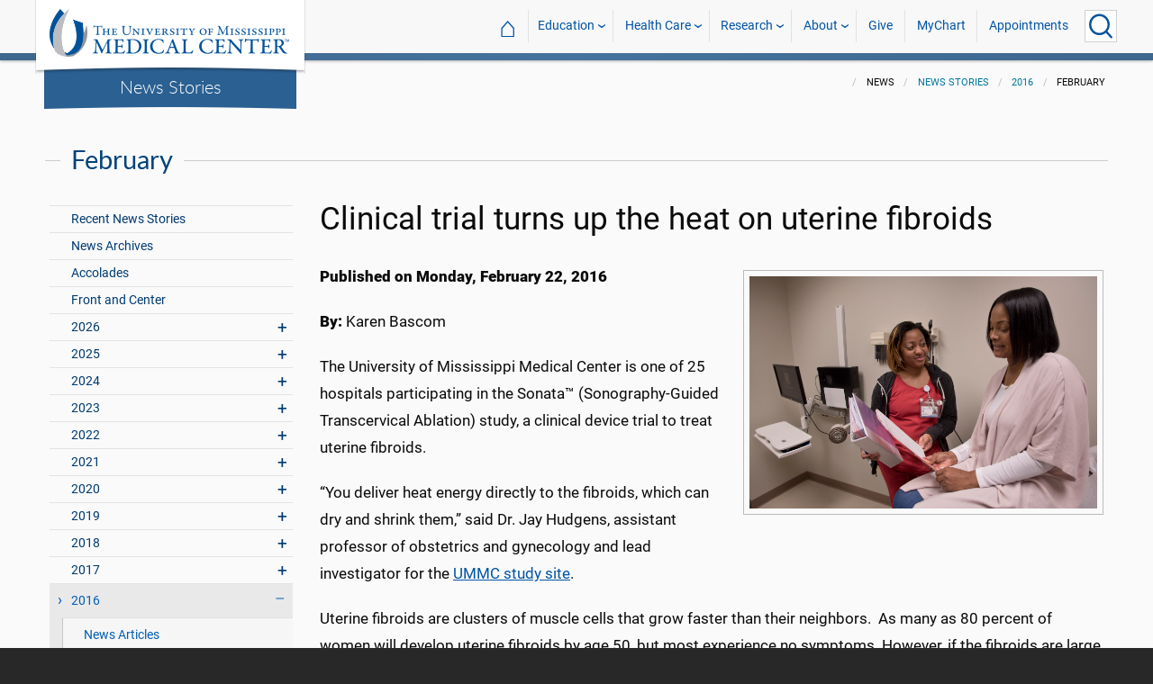

--- FILE ---
content_type: text/html; charset=utf-8
request_url: https://umc.edu/news/News_Articles/2016/February/Clinical-trial-turns-up-the-heat-on-uterine-fibroids.html
body_size: 732202
content:

<!DOCTYPE html>
<html lang="en" class="ummc  news-article">
<head>
    <meta charset="utf-8" />
    <meta name="viewport" content="width=device-width, initial-scale=1.0" />
    
        <meta name="WT.cg_n" content="umc.edu" />
        <meta name="WT.cg_s" content="Administration" />
        <meta name="WT.cg_s2" content="News" />
        <meta name="WT.cg_s3" content="News Stories" />
        <meta name="WT.cg_s4" content="2016" />
        <meta name="WT.cg_s5" content="February" />
        <meta name="WT.cg_s6" content="Clinical trial turns up the heat on uterine fibroids" />
        <meta name="fb:app_id" content="226353484189489" />
        <meta name="og:url" content="https://umc.edu/news/News_Articles/2016/February/Clinical-trial-turns-up-the-heat-on-uterine-fibroids.html" />
        <meta name="og:type" content="article" />
        <meta name="og:site_name" content="University of Mississippi Medical Center" />
        <meta name="og:title" content="Clinical trial turns up the heat on uterine fibroids" />
        <meta name="og:image" content="https://umc.edu/news/News_Articles/2016/February/images/SONATA-Uterine-Fibroid-Study-5.jpg" />
        <meta name="og:description" content="The University of Mississippi Medical Center is one of 25 hospitals participating in the Sonata&#x2122; (Sonography-Guided Transcervical Ablation) study, a clinical device trial to treat uterine fibroids." />
        <meta name="description" content="The University of Mississippi Medical Center is one of 25 hospitals participating in the Sonata&#x2122; (Sonography-Guided Transcervical Ablation) study, a clinical device trial to treat uterine fibroids." />

    <link rel="canonical" href="https://umc.edu/news/News_Articles/2016/February/Clinical-trial-turns-up-the-heat-on-uterine-fibroids.html" />


    <title>Clinical trial turns up the heat on uterine fibroids - University of Mississippi Medical Center</title>

    

<link rel="shortcut icon" href="/img/favicon.ico" />
<link href="/img/apple-touch-icon-180.png" rel="apple-touch-icon" />
<link href="/img/apple-touch-icon-180.png" rel="apple-touch-icon" sizes="180x180" />
<link href="/img/apple-touch-icon-192.png" rel="icon" sizes="192x192" />

    <link rel="stylesheet" href="/_content/ummc.cascade.components/lib/slick-carousel/slick.min.css?v=ke7G-wFSu3v-A2BtFRwgec_Vh4-Wx4oCqPddg3HRjGg" />
<link rel="stylesheet" href="/_content/ummc.cascade.components/css/slick-theme-feature-slider.css?v=naWCgQiIadzD2yfq8Oxos7d9sgbgIz3DXiGN2NtrNNA" />
<link rel="stylesheet" href="/_content/ummc.cascade.components/lib/jqueryui/themes/base/jquery-ui.min.css?v=tPN1H9AV54rRzDsuuLXC0ncNyeEhxQSdYRgXkyB23Mw" />
<link rel="stylesheet" href="/_content/ummc.cascade.components/lib/fancybox/jquery.fancybox.min.css?v=Vzbj7sDDS_woiFS3uNKo8eIuni59rjyNGtXfstRzStA" />
<link rel="stylesheet" href="/_content/ummc.cascade.components/css/CampusAlertRow.css?v=j6XBs7I7L_lyI4FEXF4LTyjtEJR8t3sbZH1E3FZyv2w" />
<link rel="stylesheet" href="/_content/ummc.cascade.components/lib/foundation/css/foundation-float.min.css?v=Jhe1vNUaR_Q98hBe3SHDfk3idhhE3_IGe_VBOydAzgQ" />
<link rel="stylesheet" href="/_content/ummc.cascade.components/css/foundation-additions.css?v=-kpfcNQLy_UG5pbSnjXc-WQZrcdbUnKmuv0y79KFrj8" />
<link rel="stylesheet" href="/_content/ummc.cascade.components/css/ummc-styles.css?v=JymEanW9PeipOQVifyncBNyeGoPdbyFza33ZMTFAdPc" />
<link rel="stylesheet" href="/_content/ummc.cascade.components/css/slick-theme-row-slideshow.css?v=0Q4WkxNV_GBZO3K5EdqQ0avn54NQNC0yxn6s3QnT-jo" />
<link rel="stylesheet" href="/_content/ummc.cascade.components/css/print.css?v=NJ2R1podcbPLTl97RHqnW21PNWaOKkSvXDOvEQqdQZI" />
<link rel="stylesheet" href="/_content/ummc.cascade.components/lib/aos/aos.css?v=GqiEX9BuR1rv5zPU5Vs2qS_NSHl1BJyBcjQYJ6ycwD4" />
    
    <link rel="stylesheet" href="/UMMCWebsite.styles.css?v=niLUGzn-bjjUsF0A4LKDWPHusf2KLS3PojwG-kX3pzw" />
</head>
<body>

    


<header role="banner" id="headerwrap" class="header-wrap ">
    <div class="row">

        <ul id="skip" class="skip">
            <li><a href="#content-anchor">Skip to content</a></li>
        </ul>

        
<div id="logo-wrap">

        <a runat="server" id="logolink" class="logo-link" href="/">
            <img ID="logou" class="logo-u" src="/img/ummc_logo_U_4k.cmp.png" alt="University of Mississippi Medical Center" />
            <img ID="logoummc" class="logo-ummc" src="/img/ummc_logo_UMMC3b_4k.cmp.png" alt="University of Mississippi Medical Center" />
            <div class="logo-ummc-short">
                <img ID="logoummcshort" src="/img/ummc_logo_UMMC_short.svg" alt="University of Mississippi Medical Center" />
            </div>
        </a>

</div>

            <div id="dept-name"><a href="/news/News_Articles/recent-news-stories.html" id="deptnamelink">News Stories</a></div>

        <ul class="menu top-buttons">
            <li class="nav-button-li search">
                <button type="button" class="top" aria-label="Click to Search UMMC"><p>Search UMMC</p><span></span></button>

            </li>
            <li class="nav-button-li hamburger"><button type="button" class="top" aria-label="Click to show Site Navigation"><p>Mobile Navigation</p><span></span></button></li>
        </ul>

        <div id="top-nav-wrap">

            <div id="search-popup-wrap" class="hideSearch">
                <form action="/Search/" method="get">
                    <ul class="menu">
                        <li><input type="search" name="query" id="Header_txtsearch" class="siteSearch" aria-label="Search UMMC" placeholder="Search UMMC..." /></li>
                        <li><input type="submit" id="btnSearch" class="button" Text="Search"/></li>
                    </ul>
                </form>
            </div>

            <!-- End Search Pop-up Wrap -->
            
<a id="top-nav-header" href="">UMMC Navigation</a>

<ul class="menu top-nav">

        <li>
            <a href="/">&#8962; <span class="top-home">UMMC Home</span></a>
        </li>

<li>
    <a href="/acadaff" class="has-subnav">Education</a>
    <ul>
        <li><a href="/Office%20of%20Academic%20Affairs/Home-Page.html">Academic Affairs</a></li>
        <li><a href="/prospective-students">For Prospective Students</a></li>
        <li><a href="/Office%20of%20Academic%20Affairs/For-Students/Student%20Affairs/Student-Affairs-Home.html">For Students</a></li>
        <li><a href="/UMMC/Residents-and-Fellows.html">For Residents and Fellows</a></li>
        <li><a href="/ForFaculty">For Faculty</a></li>
        <li><a href="/sod">School of Dentistry</a></li>
        <li><a href="/graduateschool">School of Graduate Studies</a></li>
        <li><a href="/shrp">School of Health Related Professions</a></li>
        <li><a href="/som">School of Medicine</a></li>
        <li><a href="/son">School of Nursing</a></li>
        <li><a href="/soph">School of Population Health</a></li>
        <li><a href="/online">UMMC Online</a></li>
        <li><a href="/faculty.aspx">Faculty Directory</a></li>
    </ul>
</li>
<li>
    <a href="/Healthcare" class="has-subnav">Health Care</a>
    <ul>
        <li><a href="/Healthcare">Health Care Home</a></li>
        <li><a href="/Healthcare/#All_services">All UMMC Services</a></li>
        <li><a href="/Childrens/">Children's of Mississippi</a></li>
        <li><a href="/DoctorSearch/">Find a Doctor</a></li>
        <li><a href="/LocationsSearch/">Find a Location</a></li>
        <li><a href="/billpay">Pay a Bill</a></li>
        <li><a href="/UMMCpricing">UMMC Pricing</a></li>
        <li><a href="/Patients_and_Visitors">Patient and Visitor Information</a></li>
        <li><a href="/Referring_Physicians">Referring Physicians</a></li>
    </ul>
</li>
<li>
    <a href="/Research" class="has-subnav">Research</a>
    <ul>
        <li><a href="/Research">Research Home</a></li>
        <li><a href="/Research/Centers-and-Institutes/">Centers and Institutes</a></li>
        <li><a href="/Research/Research-Offices/">Offices</a></li>
        <li><a href="/Research/Resources/">Resources</a></li>
        <li><a href="/Research/Research-Offices/Clinical-Trials/Participants/Home.html">Participate in Clinical Trials</a></li>
    </ul>

</li>
<li>
    <a href="/UMMC/About-Us/About-Us-Overview.html" class="has-subnav">About</a>
    <ul>
        <li><a href="/quicklinks">A-Z Site Index</a></li>
        <li><a href="/UMMC/About-Us/About-Us-Overview.html">About Us</a></li>
        <li><a href="/Accreditation">Accreditations</a></li>
        <li><a href="/UMMC/About-Us/History/">History</a></li>
        <li><a href="/Careers">Jobs at UMMC</a></li>
        <li><a href="/leadership">Leadership</a></li>
        <li><a href="/ummcmission">Mission and Vision</a></li>

    </ul>
</li>
<li><a href="/givenow">Give</a></li>
<li><a href="/mychart">MyChart</a></li>
<li><a href="/request_appointment">Appointments</a></li></ul>

            
<div id="sub-nav-wrap">

    <div id="sub-nav-title-wrap">
        <a id="subnavdeptnamelink" href="/news/News_Articles/recent-news-stories.html">News Stories</a>
    </div>

</div>
        </div>
    </div>
</header><!-- End Header Wrap -->
<!-- Periodically checks for campus alerts and displays them in the following row if found. -->
<!-- Uses CampusAlertRow.js & CampusAlertRow.css -->
<div id="campusalert-row"></div>

    <div b-xdgp4rsk6l class="container">
        <main b-xdgp4rsk6l role="main" class="pb-3" id="content-wrap">
            

    <div class="row-wrap white" style="background: #fafafa; padding-top:18px;">
        <div id="header-spacer"></div>
        <div class="secondary-content-block row">
            <div class="row breadcrumbs-wrap">
                <div class="medium-offset-3 medium-9 column padding-none" style="padding-bottom:0">
                    
    <ul class="breadcrumbs">
                <li>News</li>
                <li><a href="/news/News_Articles/recent-news-stories.html">News Stories</a></li>
                <li><a href="/news/News_Articles/2016/news-articles.html">2016</a></li>
                <li>February</li>
    </ul>

                </div>
            </div>
            
        <h2 class="line-behind txt-blue">February</h2>
    <div class="medium-4 large-3 column" id="sub-nav-vertical-wrap">
        <ul class="sub-nav-vertical">
            
            <li class="">
                    <a href="/news/News_Articles/recent-news-stories.html">Recent News Stories</a>

            </li>
            <li class="">
                    <a href="/news/News_Articles/news-archives.html">News Archives</a>

            </li>
            <li class="">
                    <a href="/news/News_Articles/Accolades.html">Accolades</a>

            </li>
            <li class="">
                    <a href="/news/News_Articles/POTU.html">Front and Center</a>

            </li>
            <li class=" has-subnav">
                        <a>2026</a>

                        <ul class="has-subnav">
                            
            <li class=" has-subnav">
                        <a>January</a>

                        <ul class="has-subnav">
                            
            <li class="">
                    <a href="/news/News_Articles/2026/01/Top-Stories-2025.html">UMMC made major advances in 2025</a>

            </li>
            <li class="">
                    <a href="/news/News_Articles/2026/01/Jason-Dill.html">Front and Center: Jason Dill</a>

            </li>
            <li class="">
                    <a href="/news/News_Articles/2026/01/Run-the-Rainbow-Registration.html">Run the Rainbow returns March 21 to support Children&#x2019;s of Mississippi</a>

            </li>
            <li class="">
                    <a href="/news/News_Articles/2026/01/HPV-Research.html">UMMC research leads to updated HPV clinical guidelines</a>

            </li>
            <li class="">
                    <a href="/news/News_Articles/2026/01/Accolades.html">Award recognizes Turner&#x2019;s commitment, service</a>

            </li>
            <li class="">
                    <a href="/news/News_Articles/2026/01/Psychiatry.html">UMMC Psychiatry marks 70 years of advancing mental health care in Mississippi</a>

            </li>
            <li class="">
                    <a href="/news/News_Articles/2026/01/Madison-Hansen.html">Front and Center: Madison Hansen</a>

            </li>
            <li class="">
                    <a href="/news/News_Articles/2026/01/UMMC-Accolades.html">Heart surgery, dementia care, bioarchaeologist score successes</a>

            </li>
            <li class="">
                    <a href="/news/News_Articles/2026/01/Pharmacology-70.html">70 Years of Pharmacology: Past, Present, Future</a>

            </li>
            <li class="">
                    <a href="/news/News_Articles/2026/01/Porter-Antici.html">Porter Antici named 2026 Children&#x2019;s Miracle Network champion for Mississippi</a>

            </li>

                        </ul>
            </li>

                        </ul>
            </li>
            <li class=" has-subnav">
                        <a>2025</a>

                        <ul class="has-subnav">
                            
            <li class=" has-subnav">
                        <a>January</a>

                        <ul class="has-subnav">
                            
            <li class="">
                    <a href="/news/News_Articles/2025/01/Ava-Clarke-National-Champion.html">CMNH selects Mississippi Champion Ava Clarke Edney for national role</a>

            </li>
            <li class="">
                    <a href="/news/News_Articles/2025/01/Top-Stories-2024.html">UMMC makes strides in 2024</a>

            </li>
            <li class="">
                    <a href="/news/News_Articles/2025/01/Jill-Bayles.html">Front and Center: Jill Bayles</a>

            </li>
            <li class="">
                    <a href="/news/News_Articles/2025/01/Childrens-Rehab-Services.html">Children&#x2019;s Rehabilitative Services moves to Sanderson Tower</a>

            </li>
            <li class="">
                    <a href="/news/News_Articles/2025/01/Receiving-Post-Office.html">That&#x2019;s My Job: Receiving and Post Office</a>

            </li>
            <li class="">
                    <a href="/news/News_Articles/2025/01/Tucker-Wiser-Chair.html">Dr. J. Martin Tucker named Winfred L. Wiser Chair in Obstetrics and Gynecology</a>

            </li>
            <li class="">
                    <a href="/news/News_Articles/2025/01/Museum-Medical-History.html">&#x2018;Medical giants&#x2019; showcased in museum&#x27;s inaugural exhibit</a>

            </li>
            <li class="">
                    <a href="/news/News_Articles/2025/01/ARIC-dementia-study.html">Dementia cases expected to soar by 2060, UMMC researchers say</a>

            </li>
            <li class="">
                    <a href="/news/News_Articles/2025/01/Cancer-Gift.html">Mississippi couple commits $25 million gift to benefit UMMC cancer care, research</a>

            </li>
            <li class="">
                    <a href="/news/News_Articles/2025/01/Aramark-Food-Services.html">Aramark to bring new menus, options in food service starting Feb. 1</a>

            </li>
            <li class="">
                    <a href="/news/News_Articles/2025/01/Milestones.html">1975: School of Dentistry admits its first students</a>

            </li>
            <li class="">
                    <a href="/news/News_Articles/2025/01/SOD-Alumni-Awards.html">School of Dentistry alumni honored for exceptional service to their communities</a>

            </li>
            <li class="">
                    <a href="/news/News_Articles/2025/01/Juan-Duchesne.html">Front and Center: Dr. Juan Duchesne</a>

            </li>

                        </ul>
            </li>
            <li class=" has-subnav">
                        <a>February</a>

                        <ul class="has-subnav">
                            
            <li class="">
                    <a href="/news/News_Articles/2025/02/Employee-Engagement-Survey.html">Let your voice be heard: Employee engagement survey begins Feb. 10</a>

            </li>
            <li class="">
                    <a href="/news/News_Articles/2025/02/Childrens-Tupelo.html">Children&#x2019;s of Mississippi&#x2019;s Tupelo Specialty Clinic: 10 years of care closer to home</a>

            </li>
            <li class="">
                    <a href="/news/News_Articles/2025/02/Drs-Singh.html">Couple&#x2019;s dynamic partnership advances cancer research, addresses health disparities</a>

            </li>
            <li class="">
                    <a href="/news/News_Articles/2025/02/Accolades.html">Scholarship winners named, fund-raising event to aid clinic</a>

            </li>
            <li class="">
                    <a href="/news/News_Articles/2025/02/NEWSColonySouth02032025.html">UMMC opens specialty clinics at new Colony Park South location</a>

            </li>
            <li class="">
                    <a href="/news/News_Articles/2025/02/JD-Johnson.html">JD Johnson is Mississippi&#x2019;s 2025 Children&#x2019;s Miracle Network Hospitals Champion</a>

            </li>
            <li class="">
                    <a href="/news/News_Articles/2025/02/Dakota-Bibbs.html">Front and Center: Dakota Bibbs</a>

            </li>
            <li class="">
                    <a href="/news/News_Articles/2025/02/MIND-Center.html">The MIND Center&#x2019;s new centralized facility moves forward with $1 million donation</a>

            </li>
            <li class="">
                    <a href="/news/News_Articles/2025/02/Dental-Mission-Week.html">Hundreds benefit from free services during Dental Mission Week</a>

            </li>
            <li class="">
                    <a href="/news/News_Articles/2025/02/Newborn-Medicine-Outreach.html">UMMC neonatal experts supporting newborn care in Greenville, Tupelo</a>

            </li>
            <li class="">
                    <a href="/news/News_Articles/2025/02/Keisha-Bell.html">Front and Center: Dr. Keisha Bell</a>

            </li>
            <li class="">
                    <a href="/news/News_Articles/2025/02/UMMC-Accolades.html">Faculty honored as outstanding UM alumni, Children&#x2019;s Hospital CEO chosen for patient safety panel</a>

            </li>
            <li class="">
                    <a href="/news/News_Articles/2025/02/SOD-Groundbreaking.html">UMMC School of Dentistry breaks ground on a new building</a>

            </li>
            <li class="">
                    <a href="/news/News_Articles/2025/02/Physician-Scheduler.html">That&#x2019;s My Job: Physician Scheduler</a>

            </li>
            <li class="">
                    <a href="/news/News_Articles/2025/02/Milestones.html">1994: Conerly&#x2019;s vice-chancellorship begins</a>

            </li>
            <li class="">
                    <a href="/news/News_Articles/2025/02/Accolades-0224.html">Orthopaedic residency manager, Cancer Center recognized for excellence</a>

            </li>

                        </ul>
            </li>
            <li class=" has-subnav">
                        <a>March</a>

                        <ul class="has-subnav">
                            
            <li class="">
                    <a href="/news/News_Articles/2025/03/News-AirCareAccident031025.html">A tragic day: AirCare accident claims three lives</a>

            </li>
            <li class="">
                    <a href="/news/News_Articles/2025/03/Radiothon-2025.html">Mississippi Miracles Radiothon raises $328,641 for children&#x2019;s hospital</a>

            </li>
            <li class="">
                    <a href="/news/News_Articles/2025/03/BRI-SON-Research.html">Blue Ridge Institute for Medical Research ranks School of Nursing in top quarter for research funding</a>

            </li>
            <li class="">
                    <a href="/news/News_Articles/2025/03/Patient-Safety-Week-Preview.html">UMMC &#x2018;Jazzed for Patient Safety&#x2019; as Annual Celebration Kicks Off</a>

            </li>
            <li class="">
                    <a href="/news/News_Articles/2025/03/Cory-Steed.html">Front and Center: Cory Steed</a>

            </li>
            <li class="">
                    <a href="/news/News_Articles/2025/03/Selena-Daniel.html">Front and Center: Selena Daniel</a>

            </li>
            <li class="">
                    <a href="/news/News_Articles/2025/03/Radiothon.html">Mississippi Miracles Radiothon on the air March 6-7</a>

            </li>
            <li class="">
                    <a href="/news/News_Articles/2025/03/Diane-Beebe-Endowment.html">Former family medicine leader endows fund at UMMC</a>

            </li>
            <li class="">
                    <a href="/news/News_Articles/2025/03/SOD-Groundbreaking.html">UMMC School of Dentistry breaks ground for new clinical building</a>

            </li>
            <li class="">
                    <a href="/news/News_Articles/2025/03/NewsMSCRRT03072025.html">Mississippi coalition unites to boost colorectal cancer screenings, save lives</a>

            </li>
            <li class="">
                    <a href="/news/News_Articles/2025/03/UMMC-Accolades.html">Standouts in family medicine, radiology, physiology in national spotlight</a>

            </li>
            <li class="">
                    <a href="/news/News_Articles/2025/03/Registered-Dietitians.html">That&#x2019;s My Job: Registered Dietitians</a>

            </li>
            <li class="">
                    <a href="/news/News_Articles/2025/03/COVID-5th-Anniversary.html">Plagued by memories: UMMC leaders reflect on COVID&#x2019;s 5th anniversary</a>

            </li>
            <li class="">
                    <a href="/news/News_Articles/2025/03/Photos-Run-the-Rainbow.html">Photos: Run the Rainbow for Children&#x2019;s</a>

            </li>
            <li class="">
                    <a href="/news/News_Articles/2025/03/Iva-Lindsey.html">Former cancer patient raises champion hog, more than $30K for Children&#x2019;s of Mississippi</a>

            </li>
            <li class="">
                    <a href="/news/News_Articles/2025/03/Pollen-Allergies.html">Spring blooms bring out allergies, remedies</a>

            </li>
            <li class="">
                    <a href="/news/News_Articles/2025/03/Match-Day.html">&#x201C;Matching&#x201D; medical students remember the kindness and skill of those who inspired them to be doctors</a>

            </li>
            <li class="">
                    <a href="/news/News_Articles/2025/03/Cancer-Screenings.html">UMMC&#x2019;s See, Test and Treat promotes preventative health care with free cancer screenings</a>

            </li>
            <li class="">
                    <a href="/news/News_Articles/2025/03/JFC-Community-Outreach.html">&#x2018;A caring situation&#x2019; Students of the Jackson Free Clinic show up where the people are</a>

            </li>
            <li class="">
                    <a href="/news/News_Articles/2025/03/Milestones.html">2003: Medical Center oncologist becomes first Mississippian to lead ACS</a>

            </li>
            <li class="">
                    <a href="/news/News_Articles/2025/03/Last-Lecture.html">&#x2019;Zip Your Lips and Listen&#x2019;: Daley delivers &#x2018;Last Lecture&#x2019;</a>

            </li>
            <li class="">
                    <a href="/news/News_Articles/2025/03/UMMCAccolades.html">Representatives of multiple schools, departments acclaimed</a>

            </li>

                        </ul>
            </li>
            <li class=" has-subnav">
                        <a>April</a>

                        <ul class="has-subnav">
                            
            <li class="">
                    <a href="/news/News_Articles/2025/04/Deep-Brain-Stimulation.html">UMMC becomes the first in Mississippi to offer deep brain stimulation for epilepsy</a>

            </li>
            <li class="">
                    <a href="/news/News_Articles/2025/04/MCVR.html">UMMC launches Mississippi Center for Violence Research</a>

            </li>
            <li class="">
                    <a href="/news/News_Articles/2025/04/Holmes-25.html">UMMC Holmes County celebrates 25 years of service and staff dedication</a>

            </li>
            <li class="">
                    <a href="/news/News_Articles/2025/04/Childrens-Magnet-Application.html">Children&#x2019;s of Mississippi submits document for Magnet designation</a>

            </li>
            <li class="">
                    <a href="/news/News_Articles/2025/04/SON-Commencement-2025.html">#2025UMMCGrad: Pattersons combine DNP studies with family life, careers</a>

            </li>
            <li class="">
                    <a href="/news/News_Articles/2025/04/Sleep-Medicine.html">Children&#x2019;s of Mississippi Sleep Center accredited by American Academy of Sleep Medicine</a>

            </li>
            <li class="">
                    <a href="/news/News_Articles/2025/04/Head-Neck-Cancer.html">Know the signs &#x2013; What to know about the rise of oral cancer in younger adults</a>

            </li>
            <li class="">
                    <a href="/news/News_Articles/2025/04/Accolades.html">Scientists, epilepsy centers, children&#x2019;s advocate commended</a>

            </li>
            <li class="">
                    <a href="/news/News_Articles/2025/04/Survey-Results.html">Employee engagement survey hits high mark for 2025</a>

            </li>
            <li class="">
                    <a href="/news/News_Articles/2025/04/Hand-Center.html">UMMC Hand Center earns accreditation as the first-ever Center of Excellence in hand surgery</a>

            </li>
            <li class="">
                    <a href="/news/News_Articles/2025/04/Chris-Glasgow.html">#2025UMMCGrad: Chris Glasgow embraces the life he almost lost</a>

            </li>
            <li class="">
                    <a href="/news/News_Articles/2025/04/Iesha-Smith.html">Front and Center: Iesha Smith</a>

            </li>
            <li class="">
                    <a href="/news/News_Articles/2025/04/Hang-Nguyen.html">#2025UMMCGrad: Hang Nguyen</a>

            </li>
            <li class="">
                    <a href="/news/News_Articles/2025/04/Mississippi-Loggers-Association.html">Mississippi Loggers Association has towering record of support for Children&#x2019;s of Mississippi</a>

            </li>
            <li class="">
                    <a href="/news/News_Articles/2025/04/Ceremony-Thanksgiving.html">Ceremony celebrates those who gave a gift like no other</a>

            </li>

                        </ul>
            </li>
            <li class=" has-subnav">
                        <a>May</a>

                        <ul class="has-subnav">
                            
            <li class="">
                    <a href="/news/News_Articles/2025/05/Liza-Owens.html">#2025UMMCGrad: Experience leads to innovation for Liza Owens</a>

            </li>
            <li class="">
                    <a href="/news/News_Articles/2025/05/Accolades.html">Faculty members, clinics are national-level exemplars</a>

            </li>
            <li class="">
                    <a href="/news/News_Articles/2025/05/Burn-Center.html">UMMC opens dedicated burn unit to expand statewide care</a>

            </li>
            <li class="">
                    <a href="/news/News_Articles/2025/05/Martin-Chair.html">Endowed chair in obstetrics and gynecology honors Dr. James N. Martin Jr. and Dr. Gloria Howard Martin</a>

            </li>
            <li class="">
                    <a href="/news/News_Articles/2025/05/Base-Pair.html">Base Pair expansion powers the promise of future researchers</a>

            </li>
            <li class="">
                    <a href="/news/News_Articles/2025/05/SON-Alumni.html">Pierce, Andries win UMMC School of Nursing alumni honors</a>

            </li>
            <li class="">
                    <a href="/news/News_Articles/2025/05/TEACH-Prize.html">With TEACH Prize win, Katie Barber reaches &#x2018;pinnacle&#x2019; of profession</a>

            </li>
            <li class="">
                    <a href="/news/News_Articles/2025/05/SHRP-Alumnus.html">SHRP recognizes Alumnus of the Year, Early Career Achievement award winners</a>

            </li>
            <li class="">
                    <a href="/news/News_Articles/2025/05/Employee-Appreciation-Week.html">Employee Appreciation Week offers daily goodies</a>

            </li>
            <li class="">
                    <a href="/news/News_Articles/2025/05/Heather-Wise.html">Front and Center: Heather Wise</a>

            </li>
            <li class="">
                    <a href="/news/News_Articles/2025/05/Jordan-Mallette.html">#2025UMMCGrad: PhD student focuses on the interconnectedness of the body</a>

            </li>
            <li class="">
                    <a href="/news/News_Articles/2025/05/Walker-Mims.html">Video: Cancer patient takes the field</a>

            </li>
            <li class="">
                    <a href="/news/News_Articles/2025/05/Project-SEARCH.html">Project SEARCH a safe place to thrive for graduates</a>

            </li>
            <li class="">
                    <a href="/news/News_Articles/2025/05/19-Accolades.html">Women&#x2019;s leadership members collect honors; two departments recognized for patient care standards</a>

            </li>
            <li class="">
                    <a href="/news/News_Articles/2025/05/Taylor-Lefler.html">#2025UMMCGrad: Love of games, puzzles lead to student&#x2019;s future career</a>

            </li>
            <li class="">
                    <a href="/news/News_Articles/2025/05/Milestones.html">2005: Mississippi physician leads American Medical Association</a>

            </li>
            <li class="">
                    <a href="/news/News_Articles/2025/05/Commencement.html">UMMC celebrates the graduating class of 2025</a>

            </li>
            <li class="">
                    <a href="/news/News_Articles/2025/05/Photos-Commencement.html">Photos: UMMC Commencement 2025</a>

            </li>

                        </ul>
            </li>
            <li class=" has-subnav">
                        <a>June</a>

                        <ul class="has-subnav">
                            
            <li class="">
                    <a href="/news/News_Articles/2025/06/Genetic-Counselor.html">UMMC genetic counselors: New licensing law benefits patients, providers</a>

            </li>
            <li class="">
                    <a href="/news/News_Articles/2025/06/Accolades.html">Phi Kappa Phi announces inductees; researchers published in prestigious journal</a>

            </li>
            <li class="">
                    <a href="/news/News_Articles/2025/06/Research-Recruiters.html">That&#x2019;s My Job: Research Recruiters</a>

            </li>
            <li class="">
                    <a href="/news/News_Articles/2025/06/Dorsey.html">Nursing at Children&#x2019;s of Mississippi &#x2018;dream come true&#x2019; for former patients Logan and Erin Dorsey</a>

            </li>
            <li class="">
                    <a href="/news/News_Articles/2025/06/Burn-Center.html">UMMC makes Burn Center opening official with a ribbon-cutting ceremony</a>

            </li>
            <li class="">
                    <a href="/news/News_Articles/2025/06/AngelEye.html">Thanks to philanthropy, NICU families stay connected with AngelEye</a>

            </li>
            <li class="">
                    <a href="/news/News_Articles/2025/06/UMMC-Madison.html">UMMC expands health care access with UMMC Madison</a>

            </li>
            <li class="">
                    <a href="/news/News_Articles/2025/06/Gurney-Races.html">Video: 2025 Gurney Races</a>

            </li>
            <li class="">
                    <a href="/news/News_Articles/2025/06/Traci-Wilson.html">Front and Center: Traci Wilson</a>

            </li>
            <li class="">
                    <a href="/news/News_Articles/2025/06/Placenta-Accreta.html">Early detection, multidisciplinary care saves patients with life-threatening condition</a>

            </li>
            <li class="">
                    <a href="/news/News_Articles/2025/06/NICU-Babies.html">NICU&#x2019;s team of specialists care for rising numbers of low birthweight babies</a>

            </li>
            <li class="">
                    <a href="/news/News_Articles/2025/06/Maternal-Health.html">Expecting better: Mississippi&#x2019;s record on maternal health is a reversible tragedy</a>

            </li>
            <li class="">
                    <a href="/news/News_Articles/2025/06/UMMC-Accolades.html">Surgeon, public safety chief and peds resident earn acclaim</a>

            </li>
            <li class="">
                    <a href="/news/News_Articles/2025/06/Preeclampsia.html">Preeclampsia&#x2019;s cause, treatments fuel UMMC research</a>

            </li>
            <li class="">
                    <a href="/news/News_Articles/2025/06/Milestones.html">1999: SHRP gets a new home</a>

            </li>
            <li class="">
                    <a href="/news/News_Articles/2025/06/STORK.html">UMMC&#x2019;s STORK Program delivers lifesaving emergency obstetrics training</a>

            </li>
            <li class="">
                    <a href="/news/News_Articles/2025/06/OBGYN-Barriers.html">UMMC battles barriers to training more OB-GYNs</a>

            </li>
            <li class="">
                    <a href="/news/News_Articles/2025/06/Cemetery-Refurbished.html">A grave reminder: Refurbished cemetery does honor to those remembered there</a>

            </li>
            <li class="">
                    <a href="/news/News_Articles/2025/06/Maternal-Telehealth.html">UMMC&#x2019;s maternal telehealth program supports patients throughout pregnancy</a>

            </li>
            <li class="">
                    <a href="/news/News_Articles/2025/06/Guyton-Professorships.html">Faculty members awarded honor named for medical school legend</a>

            </li>

                        </ul>
            </li>
            <li class=" has-subnav">
                        <a>July</a>

                        <ul class="has-subnav">
                            
            <li class="">
                    <a href="/news/News_Articles/2025/07/Accolades.html">Medical Center figures chosen for international, statewide roles</a>

            </li>
            <li class="">
                    <a href="/news/News_Articles/2025/07/Promotions-Tenure.html">2024-2025 UMMC Promotions and Tenure</a>

            </li>
            <li class="">
                    <a href="/news/News_Articles/2025/07/Surgery-70th.html">UMMC Department of Surgery celebrates 70 years</a>

            </li>
            <li class="">
                    <a href="/news/News_Articles/2025/07/Missions-Record.html">Support for UMMC&#x2019;s mission hits record level in fiscal 2025</a>

            </li>
            <li class="">
                    <a href="/news/News_Articles/2025/07/Oxford-SON-Renovations.html">Ribbon cut on renovations at UMMC School of Nursing in Oxford</a>

            </li>
            <li class="">
                    <a href="/news/News_Articles/2025/07/SON-Topping-Out.html">Photos: New School of Nursing reaches pinnacle</a>

            </li>
            <li class="">
                    <a href="/news/News_Articles/2025/07/MD-PhD-program.html">MD-PhD program grows in numbers, but also in potential and staying power</a>

            </li>
            <li class="">
                    <a href="/news/News_Articles/2025/07/Pertussis-Vaccine.html">UMMC pediatric experts recommend vaccination against pertussis as cases rise</a>

            </li>
            <li class="">
                    <a href="/news/News_Articles/2025/07/Meyers-Quintuplets.html">Video: Meyers family celebrates quintuplets&#x2019; first birthday</a>

            </li>
            <li class="">
                    <a href="/news/News_Articles/2025/07/MacKenzie-Maier.html">Front and Center: MacKenzie Maier</a>

            </li>
            <li class="">
                    <a href="/news/News_Articles/2025/07/Aru-Family-Endowment.html">Aru family endowment will support future UMMC medical students</a>

            </li>
            <li class="">
                    <a href="/news/News_Articles/2025/07/Accolades-0721.html">Faculty commended as exemplars in their fields</a>

            </li>
            <li class="">
                    <a href="/news/News_Articles/2025/07/Admissions.html">That&#x2019;s My Job: Admissions Counselors</a>

            </li>
            <li class="">
                    <a href="/news/News_Articles/2025/07/Milestones.html">2005: &#x2018;Southern Remedy&#x2019; makes its debut</a>

            </li>
            <li class="">
                    <a href="/news/News_Articles/2025/07/Asylum-Hill-Update.html">Asylum Hill graves relinquish stories, surprises to field school students</a>

            </li>
            <li class="">
                    <a href="/news/News_Articles/2025/07/Biobank.html">UMMC Biobank may reap dividends for improved health statewide</a>

            </li>
            <li class="">
                    <a href="/news/News_Articles/2025/07/Accolades-0728.html">Stroke care, young leader recognized</a>

            </li>
            <li class="">
                    <a href="/news/News_Articles/2025/07/Alumni-HOF.html">Ceremony celebrates physicians whose work &#x2018;shines a light everywhere&#x2019;</a>

            </li>

                        </ul>
            </li>
            <li class=" has-subnav">
                        <a>August</a>

                        <ul class="has-subnav">
                            
            <li class="">
                    <a href="/news/News_Articles/2025/08/Accolades.html">Communications leader named to national post; PhD program boosted by grant</a>

            </li>
            <li class="">
                    <a href="/news/News_Articles/2025/08/Twila-Rawson.html">Front and Center: Dr. Twila Rawson</a>

            </li>
            <li class="">
                    <a href="/news/News_Articles/2025/08/Health-Rally.html">Children&#x2019;s of Mississippi promotes back-to-school health in Greenville</a>

            </li>
            <li class="">
                    <a href="/news/News_Articles/2025/08/Lockey-Donation.html">Mississippi couple&#x2019;s health care journey prompts $1M donation to transform cancer outcomes</a>

            </li>
            <li class="">
                    <a href="/news/News_Articles/2025/08/Telehealth-FCC.html">Telehealth poised to expand in scope, benefit from federal initiative</a>

            </li>
            <li class="">
                    <a href="/news/News_Articles/2025/08/SOM-White-Coat.html">New medical students put on the coat with a &#x2018;kind of deep magic&#x2019;</a>

            </li>
            <li class="">
                    <a href="/news/News_Articles/2025/08/Bedford-Falls.html">&#x2018;Truly life-changing&#x2019;: Bedford Falls Foundation &#x2013; DAF&#x2019;s $2M grant opens door to UMMC School of Nursing for students in need</a>

            </li>
            <li class="">
                    <a href="/news/News_Articles/2025/08/Hypertension.html">UMMC professor emeritus leads development of new hypertension guideline</a>

            </li>
            <li class="">
                    <a href="/news/News_Articles/2025/08/MIND-Center.html">MIND Center research informs community understanding, treatment of brain disease</a>

            </li>
            <li class="">
                    <a href="/news/News_Articles/2025/08/Photos-BTS.html">Photos: Students get a touch of class as school year begins</a>

            </li>
            <li class="">
                    <a href="/news/News_Articles/2025/08/Accolade.html">Immunotherapy research led by UMMC cancer center director offers patients new hope</a>

            </li>
            <li class="">
                    <a href="/news/News_Articles/2025/08/Milestones.html">1948: School of Nursing forerunner founded</a>

            </li>
            <li class="">
                    <a href="/news/News_Articles/2025/08/infant-mortality.html">UMMC part of the solution to infant mortality public health emergency</a>

            </li>
            <li class="">
                    <a href="/news/News_Articles/2025/08/Sports-Visit.html">Photos and Video: Sports fun at Children&#x2019;s of Mississippi</a>

            </li>

                        </ul>
            </li>
            <li class=" has-subnav">
                        <a>September</a>

                        <ul class="has-subnav">
                            
            <li class="">
                    <a href="/news/News_Articles/2025/09/Accolade.html">Physician commended twice for service; UMMC named top employer</a>

            </li>
            <li class="">
                    <a href="/news/News_Articles/2025/09/Hardin-Foundation.html">Hardin Foundation pledges $2.5M for &#x201C;once-in-a-generation&#x201D; UMMC cancer center expansion</a>

            </li>
            <li class="">
                    <a href="/news/News_Articles/2025/09/Hospitalists.html">That&#x2019;s My Job: Hospitalists</a>

            </li>
            <li class="">
                    <a href="/news/News_Articles/2025/09/Grenada-Robotic-Surgery.html">Robotic surgery now available at UMMC Grenada</a>

            </li>
            <li class="">
                    <a href="/news/News_Articles/2025/09/Shanice-Mays.html">Front and Center: Shanice Mays</a>

            </li>
            <li class="">
                    <a href="/news/News_Articles/2025/09/Peds-Ortho.html">New walk-in pediatric orthopaedic clinic now open</a>

            </li>
            <li class="">
                    <a href="/news/News_Articles/2025/09/Research.html">Research enterprise surpasses $100M for fiscal 2025</a>

            </li>
            <li class="">
                    <a href="/news/News_Articles/2025/09/Rebecca-Turner.html">Front and Center: Rebecca Turner</a>

            </li>
            <li class="">
                    <a href="/news/News_Articles/2025/09/SOM-70th.html">Reorganized anatomy department marks 70 (plus) years</a>

            </li>
            <li class="">
                    <a href="/news/News_Articles/2025/09/Charlie-Swearingen.html">Front and Center: Charlie Swearingen</a>

            </li>
            <li class="">
                    <a href="/news/News_Articles/2025/09/Read-a-Thon.html">Photos: Babies with Books Read-a-thon</a>

            </li>
            <li class="">
                    <a href="/news/News_Articles/2025/09/Pediatrics.html">Department of Pediatrics celebrates seven decades of education, care and research</a>

            </li>
            <li class="">
                    <a href="/news/News_Articles/2025/09/Dentistry.html">Mississippi&#x2019;s only dental school celebrates 50 years</a>

            </li>
            <li class="">
                    <a href="/news/News_Articles/2025/09/Kevin-Yu.html">Photos: Pro golfer Kevin Yu surprises patients</a>

            </li>
            <li class="">
                    <a href="/news/News_Articles/2025/09/Accolades.html">SHRP faculty member merits acclaim, top scholars earn distinction</a>

            </li>
            <li class="">
                    <a href="/news/News_Articles/2025/09/BARC.html">UMMC expands research to address hearing and balance disorders</a>

            </li>
            <li class="">
                    <a href="/news/News_Articles/2025/09/Physiology-Anniversary.html">A textbook case of excellence, Department of Physiology and Biophysics writes 70&#x2B; years of history</a>

            </li>
            <li class="">
                    <a href="/news/News_Articles/2025/09/Accolades-0929.html">Efforts in research, patient care saluted</a>

            </li>
            <li class="">
                    <a href="/news/News_Articles/2025/09/Milestones.html">2007: Lawmakers boost rural primary care</a>

            </li>
            <li class="">
                    <a href="/news/News_Articles/2025/09/JHS-25.html">Jackson Heart Study marks 25 years, looks to new tech for next phase</a>

            </li>
            <li class="">
                    <a href="/news/News_Articles/2025/09/Justin-Spitchley.html">Video: Sleep apnea patient breathes easy with implantable device</a>

            </li>

                        </ul>
            </li>
            <li class=" has-subnav">
                        <a>October</a>

                        <ul class="has-subnav">
                            
            <li class="">
                    <a href="/news/News_Articles/2025/10/CCRI.html">Delta cancer rates move McRights to make significant gift to CCRI campaign at UMMC</a>

            </li>
            <li class="">
                    <a href="/news/News_Articles/2025/10/Construction.html">Construction projects updating Children&#x2019;s of Mississippi care</a>

            </li>
            <li class="">
                    <a href="/news/News_Articles/2025/10/Sanderson-Farms-Visit.html">Photos: PGA golfers visit Children&#x2019;s of Mississippi</a>

            </li>
            <li class="">
                    <a href="/news/News_Articles/2025/10/Preeclampsia.html">UMMC researchers to study links between preeclampsia, later effects for moms and babies</a>

            </li>
            <li class="">
                    <a href="/news/News_Articles/2025/10/Breast-Cancer.html">&#x2018;Too much more to offer&#x2019;: CCRI breast cancer patient&#x2019;s journey underscores early detection</a>

            </li>
            <li class="">
                    <a href="/news/News_Articles/2025/10/Accolades.html">Cancer researcher, NICU units shine</a>

            </li>
            <li class="">
                    <a href="/news/News_Articles/2025/10/Midwifery.html">UMMC Madison expands women&#x2019;s care with new midwifery clinic</a>

            </li>
            <li class="">
                    <a href="/news/News_Articles/2025/10/Rakesh-Chandra.html">Front and Center: Dr. Rakesh Chandra</a>

            </li>
            <li class="">
                    <a href="/news/News_Articles/2025/10/OBGYN.html">UMMC Department of OB-GYN delivers hope for 70 years</a>

            </li>
            <li class="">
                    <a href="/news/News_Articles/2025/10/CCRI-NCI.html">Journey to NCI designation sees progress in past year</a>

            </li>
            <li class="">
                    <a href="/news/News_Articles/2025/10/Brian-McDade.html">Video: Rare genetic condition calls for personalized care</a>

            </li>
            <li class="">
                    <a href="/news/News_Articles/2025/10/Clarke-Center-Ribbon-Cutting.html">Alyce G. Clarke Center for Medically Fragile Children opens with ribbon-cutting ceremony</a>

            </li>

                        </ul>
            </li>
            <li class=" has-subnav">
                        <a>November</a>

                        <ul class="has-subnav">
                            
            <li class="">
                    <a href="/news/News_Articles/2025/11/Medicine.html">Department of Medicine looks back on 70 years of progress</a>

            </li>
            <li class="">
                    <a href="/news/News_Articles/2025/11/Survivor-U-Lifestyle-Medicine.html">Cancer care questions met with answers from UMMC experts</a>

            </li>
            <li class="">
                    <a href="/news/News_Articles/2025/11/Devika-Das.html">Front and Center: Dr. Devika Das</a>

            </li>
            <li class="">
                    <a href="/news/News_Articles/2025/11/SGSHS-Alumni.html">Graduate School honors outstanding alumni, research</a>

            </li>
            <li class="">
                    <a href="/news/News_Articles/2025/11/Preventive-Medicine.html">Department of Preventive Medicine marks 70 years of studying disease, helping patients live better</a>

            </li>
            <li class="">
                    <a href="/news/News_Articles/2025/11/Fall-Enrollment.html">In good season: Once again, student enrollment springs in the fall</a>

            </li>
            <li class="">
                    <a href="/news/News_Articles/2025/11/Felicitas-Koller.html">Dr. Felicitas Koller named inaugural Hardy-Raju Chair of Transplant Surgery</a>

            </li>
            <li class="">
                    <a href="/news/News_Articles/2025/11/Poison-Control.html">That&#x2019;s my job: Mississippi Poison Control Center</a>

            </li>
            <li class="">
                    <a href="/news/News_Articles/2025/11/Tween-Fashion-Show.html">Photos: Holiday cheer takes center stage at tween fashion show</a>

            </li>
            <li class="">
                    <a href="/news/News_Articles/2025/11/Excellence-Awards.html">OAVCR Excellence Awards honor 2025 research accomplishments</a>

            </li>
            <li class="">
                    <a href="/news/News_Articles/2025/11/Mimis-Playground.html">Superheroes drop in for opening of Mimi&#x2019;s Playground at Children&#x27;s of Mississippi</a>

            </li>
            <li class="">
                    <a href="/news/News_Articles/2025/11/Jonathan-Boyd.html">Front and Center: Chef Jonathan Boyd</a>

            </li>
            <li class="">
                    <a href="/news/News_Articles/2025/11/Accolades.html">Representatives of UMMC earn top national and statewide awards</a>

            </li>
            <li class="">
                    <a href="/news/News_Articles/2025/11/Leapfrog.html">UMMC Madison earns its first &#x201C;A&#x201D; Hospital Safety Grade</a>

            </li>
            <li class="">
                    <a href="/news/News_Articles/2025/11/Justin-Lynchard.html">Video: Soldier reunites with the care team that saved his life</a>

            </li>
            <li class="">
                    <a href="/news/News_Articles/2025/11/Jeremy-Jackson.html">Jackson named inaugural Brodell Chair in Dermatology</a>

            </li>
            <li class="">
                    <a href="/news/News_Articles/2025/11/Walker-Foundation.html">Walker Foundation gift inspired by love for Mississippi</a>

            </li>
            <li class="">
                    <a href="/news/News_Articles/2025/11/Accolades1.html">UMMC earns national distinction for women&#x2019;s health care</a>

            </li>
            <li class="">
                    <a href="/news/News_Articles/2025/11/Milestones.html">Hike into history</a>

            </li>

                        </ul>
            </li>
            <li class=" has-subnav">
                        <a>December</a>

                        <ul class="has-subnav">
                            
            <li class="">
                    <a href="/news/News_Articles/2025/12/Pathology.html">Department of Pathology marks 70 years behind the lens</a>

            </li>
            <li class="">
                    <a href="/news/News_Articles/2025/12/IOKDS.html">Gift of scholarships wrapped in gratitude</a>

            </li>
            <li class="">
                    <a href="/news/News_Articles/2025/12/Holiday-Drive.html">Annual Children&#x2019;s of Mississippi Holiday Giving Drive is December 17-19</a>

            </li>
            <li class="">
                    <a href="/news/News_Articles/2025/12/Accolades.html">Jackson Free Clinic beneficiary of WellsFest</a>

            </li>
            <li class="">
                    <a href="/news/News_Articles/2025/12/PDAC.html">CCRI research seeking to unlock mysteries of pancreatic cancer with $1.8M NCI grant</a>

            </li>
            <li class="">
                    <a href="/news/News_Articles/2025/12/Pierce-Chair.html">UMMC Honors Thigpen with Pierce Chair in Internal Medicine</a>

            </li>
            <li class="">
                    <a href="/news/News_Articles/2025/12/Childrens-Holiday-Events.html">Photos: Holiday cheer lights up Children&#x2019;s of Mississippi</a>

            </li>
            <li class="">
                    <a href="/news/News_Articles/2025/12/Mirna-Vargas.html">Front and Center: Mirna Vargas</a>

            </li>
            <li class="">
                    <a href="/news/News_Articles/2025/12/UMMC-Accolades.html">Dobbs, Cancer Center attract national recognition</a>

            </li>
            <li class="">
                    <a href="/news/News_Articles/2025/12/ACT-Center-Pinning.html">ACT Center holds pinning ceremony honoring tobacco treatment graduates</a>

            </li>
            <li class="">
                    <a href="/news/News_Articles/2025/12/Readership-Survey.html">Medical Center Matters Readership Survey</a>

            </li>
            <li class="">
                    <a href="/news/News_Articles/2025/12/LVAD.html">Video: A mother with heart failure delivers hope</a>

            </li>
            <li class="">
                    <a href="/news/News_Articles/2025/12/Sanderson-Farms.html">Sanderson Farms Championship host organization donates $1M to benefit Children&#x2019;s of Mississippi</a>

            </li>
            <li class="">
                    <a href="/news/News_Articles/2025/12/Stanley-Smith.html">Cancer journey extends UMMC professor&#x2019;s lessons beyond classroom</a>

            </li>
            <li class="">
                    <a href="/news/News_Articles/2025/12/Roots-and-Wings.html">UMMC grows midwifery in Mississippi with a gift from Roots &amp; Wings</a>

            </li>
            <li class="">
                    <a href="/news/News_Articles/2025/12/Milestones.html">1957: New school of medicine graduates first woman</a>

            </li>

                        </ul>
            </li>

                        </ul>
            </li>
            <li class=" has-subnav">
                        <a>2024</a>

                        <ul class="has-subnav">
                            
            <li class=" has-subnav">
                        <a>January</a>

                        <ul class="has-subnav">
                            
            <li class="">
                    <a href="/news/News_Articles/2024/01/Student-Benevolence-Fund.html">Student Benevolence Fund to help students in crisis stay on track</a>

            </li>
            <li class="">
                    <a href="/news/News_Articles/2024/01/Top-Stories-2023.html">UMMC&#x2019;s excellence shines in 2023</a>

            </li>
            <li class="">
                    <a href="/news/News_Articles/2024/01/7-Way-Kidney-Swap.html">Historic Seven-Way Kidney Swap: A New Year, A New Start</a>

            </li>
            <li class="">
                    <a href="/news/News_Articles/2024/01/Accolades.html">First responder, select students receive recognition</a>

            </li>
            <li class="">
                    <a href="/news/News_Articles/2024/01/Laughs-for-Life.html">Laughs 4 Life creates fun space for Children&#x2019;s of Mississippi patients</a>

            </li>
            <li class="">
                    <a href="/news/News_Articles/2024/01/That-Specialty-Bond.html">Med students seek a &#x2018;specialty bond&#x2019; that cements career path</a>

            </li>
            <li class="">
                    <a href="/news/News_Articles/2024/01/Venessia-Randle.html">Front and Center: Venessia Randle</a>

            </li>
            <li class="">
                    <a href="/news/News_Articles/2024/01/Manning-Fund.html">Flight attendant&#x2019;s final pass down the aisle good for $1.8M for Manning Family fund</a>

            </li>
            <li class="">
                    <a href="/news/News_Articles/2024/01/Respiratory-illnesses.html">Respiratory illnesses on the rise this winter</a>

            </li>
            <li class="">
                    <a href="/news/News_Articles/2024/01/Stroke-Remarkable-Recovery.html">UMMC stroke patient makes remarkable recovery</a>

            </li>
            <li class="">
                    <a href="/news/News_Articles/2024/01/Gene-therapy.html">Gene therapy offers hope for sickle cell patients</a>

            </li>
            <li class="">
                    <a href="/news/News_Articles/2024/01/Samuel-Dickinson.html">Front and Center: &#x2018;Community of UMMC&#x2019; close to heart of Dr. Samuel Dickinson</a>

            </li>
            <li class="">
                    <a href="/news/News_Articles/2024/01/Dobbs-SOPH-Endowed-Chair.html">Dobbs named endowed Chair for the Study of Health Disparities</a>

            </li>
            <li class="">
                    <a href="/news/News_Articles/2024/01/Thomas-Moore.html">Front and Center: Thomas Moore</a>

            </li>
            <li class="">
                    <a href="/news/News_Articles/2024/01/NCI-Designation.html">UMMC Cancer Center and Research Institute to seek national designation</a>

            </li>
            <li class="">
                    <a href="/news/News_Articles/2024/01/SOD-Alumni-Awards.html">Hutto and Lampkin Honored in 2024 School of Dentistry Alumni Awards</a>

            </li>

                        </ul>
            </li>
            <li class=" has-subnav">
                        <a>February</a>

                        <ul class="has-subnav">
                            
            <li class="">
                    <a href="/news/News_Articles/2024/02/Accolades.html">UMMC faculty, staff garner recognitions</a>

            </li>
            <li class="">
                    <a href="/news/News_Articles/2024/02/SON-Food-Pantry.html">School of Nursing opens food pantry</a>

            </li>
            <li class="">
                    <a href="/news/News_Articles/2024/02/Robin-Benson-Thompson.html">Front and Center: Dr. Robin Benson Thompson</a>

            </li>
            <li class="">
                    <a href="/news/News_Articles/2024/02/Champion-Ava-Clarke.html">2024 Children&#x2019;s Miracle Network Hospitals Champion Ava Clarke Edney celebrating differences</a>

            </li>
            <li class="">
                    <a href="/news/News_Articles/2024/02/Dental-Mission-Week.html">Dental Mission Week brings big smiles to Mississippians</a>

            </li>
            <li class="">
                    <a href="/news/News_Articles/2024/02/SOD-SON-Collaboration.html">UMMC Schools of Dentistry, Nursing team up to tackle HPV</a>

            </li>
            <li class="">
                    <a href="/news/News_Articles/2024/02/Ladner-Birthday.html">Video: Ladner quintuplets celebrate first birthday</a>

            </li>
            <li class="">
                    <a href="/news/News_Articles/2024/02/Asylum-Connection.html">The asylum connection: Artist unravels his family&#x2019;s secret history</a>

            </li>
            <li class="">
                    <a href="/news/News_Articles/2024/02/Childrens-Photos.html">Photos: Supporters bring Mardi Gras, Valentine&#x2019;s Day to Children&#x2019;s of Mississippi</a>

            </li>
            <li class="">
                    <a href="/news/News_Articles/2024/02/Accolades-219.html">Faculty, student reap honors</a>

            </li>
            <li class="">
                    <a href="/news/News_Articles/2024/02/Hall-SEC.html">Hall receives SEC award</a>

            </li>
            <li class="">
                    <a href="/news/News_Articles/2024/02/Radiothon-Preview.html">A leap of faith: Mississippi Miracles Radiothon starts Feb. 29</a>

            </li>
            <li class="">
                    <a href="/news/News_Articles/2024/02/Student-Health-Coalition.html">Screenings, service and the Scooba Scramble: Meet the Student Health Coalition</a>

            </li>
            <li class="">
                    <a href="/news/News_Articles/2024/02/Kerry-Yancy.html">Front and Center: Dr. Kerry Yancy</a>

            </li>

                        </ul>
            </li>
            <li class=" has-subnav">
                        <a>March</a>

                        <ul class="has-subnav">
                            
            <li class="">
                    <a href="/news/News_Articles/2024/03/Tina-Martin.html">Dr. Tina Martin named UMMC School of Nursing dean</a>

            </li>
            <li class="">
                    <a href="/news/News_Articles/2024/03/Grants-Awards.html">Q2 grants and awards surpass $18.6 million</a>

            </li>
            <li class="">
                    <a href="/news/News_Articles/2024/03/Juvonda-Hodge.html">Front and Center: Dr. Juvonda Hodge</a>

            </li>
            <li class="">
                    <a href="/news/News_Articles/2024/03/Patient-Safety-Week.html">Patient Safety Week puts prevention in the spotlight</a>

            </li>
            <li class="">
                    <a href="/news/News_Articles/2024/03/Radiothon.html">Mississippi Miracles Radiothon raises $335,981 for state&#x2019;s only children&#x2019;s hospital</a>

            </li>
            <li class="">
                    <a href="/news/News_Articles/2024/03/Robert-Hester.html">Hester elected American Physiological Society president</a>

            </li>
            <li class="">
                    <a href="/news/News_Articles/2024/03/Tina-Martin-SON-Dean.html">Expansion and curricular transformation on School of Nursing dean&#x2019;s agenda</a>

            </li>
            <li class="">
                    <a href="/news/News_Articles/2024/03/Allison-Strickland.html">Front and Center: Dr. Allison Strickland</a>

            </li>
            <li class="">
                    <a href="/news/News_Articles/2024/03/Patient-Safety-Week1.html">Photos: Patient Safety Week celebrates UMMC&#x2019;s culture of quality care</a>

            </li>
            <li class="">
                    <a href="/news/News_Articles/2024/03/Brain-Research.html">Brain studies examine role of hippocampus in autism, substance abuse</a>

            </li>
            <li class="">
                    <a href="/news/News_Articles/2024/03/Accolades.html">UMMC faculty shine in national spotlight</a>

            </li>
            <li class="">
                    <a href="/news/News_Articles/2024/03/LITT-Brain-Tumor.html">Laser therapy restores hope to patients with persistent brain tumors</a>

            </li>
            <li class="">
                    <a href="/news/News_Articles/2024/03/Match-Day.html">Match Day reveals residencies for UMMC medical students</a>

            </li>
            <li class="">
                    <a href="/news/News_Articles/2024/03/Milestones.html">Milestones in UMMC History</a>

            </li>
            <li class="">
                    <a href="/news/News_Articles/2024/03/Breast-Cancer-Redlining.html">Persistent mortgage discrimination linked to breast cancer disparities, study shows</a>

            </li>
            <li class="">
                    <a href="/news/News_Articles/2024/03/Medical-Center-Matters.html">Medical Center Matters: Introducing the newsletter formerly named eCV</a>

            </li>
            <li class="">
                    <a href="/news/News_Articles/2024/03/Level-4-Epilepsy-Center.html">Children&#x2019;s of Mississippi epilepsy center receives highest level of accreditation</a>

            </li>
            <li class="">
                    <a href="/news/News_Articles/2024/03/Beads-of-Courage.html">Beads of Courage tell Children&#x2019;s Heart Center patients&#x2019; stories</a>

            </li>
            <li class="">
                    <a href="/news/News_Articles/2024/03/Pam-Farris.html">Front and Center: Dr. Pam Farris</a>

            </li>

                        </ul>
            </li>
            <li class=" has-subnav">
                        <a>April</a>

                        <ul class="has-subnav">
                            
            <li class="">
                    <a href="/news/News_Articles/2024/04/Accolades.html">UMMC cardiologist, dietitian earn early-career honors</a>

            </li>
            <li class="">
                    <a href="/news/News_Articles/2024/04/Kenya-Jefferson.html">Front and Center: Kenya Jefferson</a>

            </li>
            <li class="">
                    <a href="/news/News_Articles/2024/04/Gordon-Gartrell.html">PICU nurse manager Gordon Gartrell an AACN Circle of Excellence Award winner</a>

            </li>
            <li class="">
                    <a href="/news/News_Articles/2024/04/Photos-Easter.html">Photos: Easter celebrations bring smiles to Medical Center</a>

            </li>
            <li class="">
                    <a href="/news/News_Articles/2024/04/SOD-After-Hours.html">School of Dentistry pilots after-hours clinic</a>

            </li>
            <li class="">
                    <a href="/news/News_Articles/2024/04/SHRP-Alumnus.html">SHRP recognizes Alumnus of the Year, Early Career Achievement award winners</a>

            </li>
            <li class="">
                    <a href="/news/News_Articles/2024/04/Accolades-040824.html">Faculty, students, pharmacist commended</a>

            </li>
            <li class="">
                    <a href="/news/News_Articles/2024/04/Susan-Anand.html">Front and Center: Susan Anand</a>

            </li>
            <li class="">
                    <a href="/news/News_Articles/2024/04/Solar-Eclipse-Safety.html">No shadow of a doubt: The eclipse can ruin your vision</a>

            </li>
            <li class="">
                    <a href="/news/News_Articles/2024/04/See-Test-Treat.html">Dozens screened at See, Test and Treat event</a>

            </li>
            <li class="">
                    <a href="/news/News_Articles/2024/04/Utsav-Nandi.html">#2024UMMCGrad: ER doc masters population health</a>

            </li>
            <li class="">
                    <a href="/news/News_Articles/2024/04/Accolades-04152024.html">UMMC faculty, staff garner national recognition</a>

            </li>
            <li class="">
                    <a href="/news/News_Articles/2024/04/SHRP-tech-advances.html">Technological advances reshape rapidly evolving class settings at SHRP</a>

            </li>
            <li class="">
                    <a href="/news/News_Articles/2024/04/Hannah-Lambert.html">Front and Center: Hannah Lambert</a>

            </li>
            <li class="">
                    <a href="/news/News_Articles/2024/04/Faculty-Focus.html">New program is a case of requested development</a>

            </li>
            <li class="">
                    <a href="/news/News_Articles/2024/04/Carter-Haynes.html">#2024UMMCGrad: School of Nursing&#x2019;s Carter, Haynes combine nursing, military service</a>

            </li>
            <li class="">
                    <a href="/news/News_Articles/2024/04/Milestones.html">Milestones in UMMC History</a>

            </li>
            <li class="">
                    <a href="/news/News_Articles/2024/04/Last-Lecture-Stray.html">Listen and engage: Stray delivers &#x2018;Last Lecture&#x2019;</a>

            </li>
            <li class="">
                    <a href="/news/News_Articles/2024/04/UMMC-Top-150.html">Becker&#x2019;s ranks UMMC among top 150 places to work in health care in U.S.</a>

            </li>
            <li class="">
                    <a href="/news/News_Articles/2024/04/Accolades-04292024.html">Clinic, faculty member recognized nationally</a>

            </li>
            <li class="">
                    <a href="/news/News_Articles/2024/04/Ron-Landreth.html">#2024UMMCGrad: SHRP grad tinkers with career change, contributes to health care improvements</a>

            </li>
            <li class="">
                    <a href="/news/News_Articles/2024/04/Ceremony-Thanksgiving.html">Ceremony celebrates body donors&#x2019; &#x2018;remarkable gift&#x2019;</a>

            </li>
            <li class="">
                    <a href="/news/News_Articles/2024/04/Barth-Syndrome.html">Genetic discovery uncovers answers to one patient&#x2019;s lifelong health questions</a>

            </li>

                        </ul>
            </li>
            <li class=" has-subnav">
                        <a>May</a>

                        <ul class="has-subnav">
                            
            <li class="">
                    <a href="/news/News_Articles/2024/05/Konkle-Parker.html">Konkle-Parker completes decades of &#x2018;care of vulnerable people&#x2019; at Adult Special Care Clinic</a>

            </li>
            <li class="">
                    <a href="/news/News_Articles/2024/05/Estelle-Blair.html">#2024UMMCGrad: Estelle Blair balances medical school and motherhood &#x2013; single, but not alone</a>

            </li>
            <li class="">
                    <a href="/news/News_Articles/2024/05/Accolades.html">Women in health care, radiology experts earn honors</a>

            </li>
            <li class="">
                    <a href="/news/News_Articles/2024/05/TEACH-Prize.html">&#x2018;Unmatched&#x2019; mentor, exemplary educators celebrated</a>

            </li>
            <li class="">
                    <a href="/news/News_Articles/2024/05/SPARK.html">UMMC seeks African American participants in world&#x2019;s largest autism research study</a>

            </li>
            <li class="">
                    <a href="/news/News_Articles/2024/05/MSU-Baseball.html">Photos: Mississippi State baseball a home run with young patients</a>

            </li>
            <li class="">
                    <a href="/news/News_Articles/2024/05/FCCarolynTrudeau524.html">Front and Center: Carolyn Trudeau</a>

            </li>
            <li class="">
                    <a href="/news/News_Articles/2024/05/Heart-Surgery.html">UMMC patient celebrates 50th anniversary of congenital heart repair</a>

            </li>
            <li class="">
                    <a href="/news/News_Articles/2024/05/Project-SEARCH.html">SEARCH for jobs, acceptance ends in celebration for nine graduates of vital program</a>

            </li>
            <li class="">
                    <a href="/news/News_Articles/2024/05/Accolades-0513.html">Plaudits abound during National Nurses Week</a>

            </li>
            <li class="">
                    <a href="/news/News_Articles/2024/05/SON-Awards.html">UMMC School of Nursing Alumni honors spotlight Mangum, Riddick</a>

            </li>
            <li class="">
                    <a href="/news/News_Articles/2024/05/MPOHC-Research.html">School of Dentistry begins two-year research project to improve children&#x2019;s oral health</a>

            </li>
            <li class="">
                    <a href="/news/News_Articles/2024/05/Aaron-Winters.html">#2024UMMCGrad: Aaron Winters captures smiles with community outreach</a>

            </li>
            <li class="">
                    <a href="/news/News_Articles/2024/05/Preston-Ivy.html">#2024UMMCGrad: Preston Ivy champions oral health at home and abroad</a>

            </li>
            <li class="">
                    <a href="/news/News_Articles/2024/05/Asylum-Hill-Update.html">Asylum Hill discoveries: They&#x2019;re something personal</a>

            </li>
            <li class="">
                    <a href="/news/News_Articles/2024/05/Employee-Appreciation-Week.html">Employee Appreciation Week offers menu of goodies</a>

            </li>
            <li class="">
                    <a href="/news/News_Articles/2024/05/Bower.html">Bower Foundation MSN graduates educating next generation of nurses</a>

            </li>
            <li class="">
                    <a href="/news/News_Articles/2024/05/20-Accolades.html">Faculty in SOM, SHRP commended for career achievements</a>

            </li>
            <li class="">
                    <a href="/news/News_Articles/2024/05/Nathan-Campbell.html">#2024UMMCGrad: Nathan Campbell&#x2019;s scientific training at UMMC began in high school</a>

            </li>
            <li class="">
                    <a href="/news/News_Articles/2024/05/CAR-T-Therapy.html">UMMC first in state to offer CAR T therapy for persistent cancer</a>

            </li>
            <li class="">
                    <a href="/news/News_Articles/2024/05/NewsCommencement05242024.html">UMMC celebrates 900-plus May 2024 graduates from six health sciences schools</a>

            </li>
            <li class="">
                    <a href="/news/News_Articles/2024/05/Felton-Walker.html">Eagle Scout project unites families at Children&#x2019;s of Mississippi</a>

            </li>
            <li class="">
                    <a href="/news/News_Articles/2024/05/Milestones.html">Milestones in UMMC History</a>

            </li>
            <li class="">
                    <a href="/news/News_Articles/2024/05/Commencement.html">UMMC graduates urged to &#x2018;look for the joy&#x2019; during the essential work ahead</a>

            </li>
            <li class="">
                    <a href="/news/News_Articles/2024/05/Photos-Commencement.html">Photos: Some of the Class of 2024&#x27;s best commencement moments are captured here</a>

            </li>
            <li class="">
                    <a href="/news/News_Articles/2024/05/Pathology.html">Pathology: The unseen force behind patient diagnosis and treatment</a>

            </li>
            <li class="">
                    <a href="/news/News_Articles/2024/05/Karen-Carney.html">Front and Center: Dr. Karen Carney</a>

            </li>

                        </ul>
            </li>
            <li class=" has-subnav">
                        <a>June</a>

                        <ul class="has-subnav">
                            
            <li class="">
                    <a href="/news/News_Articles/2024/06/Oxford-BSN.html">UMMC School of Nursing&#x2019;s traditional BSN track opens in Oxford</a>

            </li>
            <li class="">
                    <a href="/news/News_Articles/2024/06/Accolades.html">Faculty member, student and video production grab national esteem</a>

            </li>
            <li class="">
                    <a href="/news/News_Articles/2024/06/Thumb-surgery.html">UMMC Jabaley-Songcharoen Hand Center gives child a thumb</a>

            </li>
            <li class="">
                    <a href="/news/News_Articles/2024/06/SMILE-U.html">Summer camp piques interest in dental careers for children across the state</a>

            </li>
            <li class="">
                    <a href="/news/News_Articles/2024/06/Colony-Park-Teaching.html">UMMC establishes multidisciplinary teaching campus in Ridgeland&#x27;s Colony Park</a>

            </li>
            <li class="">
                    <a href="/news/News_Articles/2024/06/Accolades-0610.html">Dental student, pharmacy program recognized for excellence</a>

            </li>
            <li class="">
                    <a href="/news/News_Articles/2024/06/Harold-Brewer.html">Front and Center: Harold Brewer</a>

            </li>
            <li class="">
                    <a href="/news/News_Articles/2024/06/Accolades-0617.html">Two Medical Center studies attract national notice</a>

            </li>
            <li class="">
                    <a href="/news/News_Articles/2024/06/Health-Rally.html">Photos: Children&#x2019;s hosts rally to get kids ready for school</a>

            </li>
            <li class="">
                    <a href="/news/News_Articles/2024/06/Rare-Diseases.html">Children&#x2019;s of Mississippi patient family advocates for rare disease research</a>

            </li>
            <li class="">
                    <a href="/news/News_Articles/2024/06/Sterile-Processing.html">That&#x2019;s My Job: Sterile Processing</a>

            </li>
            <li class="">
                    <a href="/news/News_Articles/2024/06/MilestonesMyles06242024.html">Milestones in UMMC History - June 24, 2024</a>

            </li>
            <li class="">
                    <a href="/news/News_Articles/2024/06/NewsSONMobileClinic06242024.html">UMMC School of Nursing mobile clinic offers summer care for students</a>

            </li>
            <li class="">
                    <a href="/news/News_Articles/2024/06/NewsVRforMRI06242024.html">Virtual reality makes MRIs easier at Children&#x2019;s of Mississippi</a>

            </li>

                        </ul>
            </li>
            <li class=" has-subnav">
                        <a>July</a>

                        <ul class="has-subnav">
                            
            <li class="">
                    <a href="/news/News_Articles/2024/07/Grants-Awards.html">Third quarter grants and awards surpass $42 million</a>

            </li>
            <li class="">
                    <a href="/news/News_Articles/2024/07/Promotions-Tenure.html">2023-2024 UMMC Promotions and Tenure</a>

            </li>
            <li class="">
                    <a href="/news/News_Articles/2024/07/CAVALIER-Study.html">Trauma drug study aims to save lives following severe injuries</a>

            </li>
            <li class="">
                    <a href="/news/News_Articles/2024/07/Heat-Safety.html">How to stay safe this summer as record-breaking heat continues</a>

            </li>
            <li class="">
                    <a href="/news/News_Articles/2024/07/Colony-Park-South.html">UMMC announces new location for ambulatory clinics in Ridgeland</a>

            </li>
            <li class="">
                    <a href="/news/News_Articles/2024/07/Julius-Cruse-endowed-chair.html">UMMC names endowment for renowned immunologist</a>

            </li>
            <li class="">
                    <a href="/news/News_Articles/2024/07/New-Residents.html">Photos: New residents learning the ropes</a>

            </li>
            <li class="">
                    <a href="/news/News_Articles/2024/07/NewsQuintuplets07102024.html">Meyers family welcomes quintuplets at the University of Mississippi Medical Center</a>

            </li>
            <li class="">
                    <a href="/news/News_Articles/2024/07/Accolades.html">Faculty member, pharmacists commended for accomplishments</a>

            </li>
            <li class="">
                    <a href="/news/News_Articles/2024/07/Meyers-Quintuplets.html">Meyers family welcomes quintuplets with care from UMMC collaborative team</a>

            </li>
            <li class="">
                    <a href="/news/News_Articles/2024/07/Free-Care-Friday.html">UMMC School of Dentistry launches &#x27;Free Care Friday&#x27; for Mississippi kids</a>

            </li>
            <li class="">
                    <a href="/news/News_Articles/2024/07/Nechole-Sullivan.html">Front and Center: Nechole Sullivan</a>

            </li>
            <li class="">
                    <a href="/news/News_Articles/2024/07/See-Test-Treat-Lexington.html">See, Test and Treat event in Holmes County offers free screening</a>

            </li>
            <li class="">
                    <a href="/news/News_Articles/2024/07/Doctor-Moms.html">&#x2018;Doctor Moms&#x2019;: Physician coauthors children&#x2019;s book about balancing motherhood and medicine</a>

            </li>
            <li class="">
                    <a href="/news/News_Articles/2024/07/Milestones.html">1969: New program enables UMMC to treat young cancer patients</a>

            </li>
            <li class="">
                    <a href="/news/News_Articles/2024/07/Accolades-072924.html">Stroke Center, pediatric researchers cited for achievements</a>

            </li>
            <li class="">
                    <a href="/news/News_Articles/2024/07/Charulochana-Subramony.html">Front and Center: Dr. Charulochana Subramony</a>

            </li>
            <li class="">
                    <a href="/news/News_Articles/2024/07/Center-Medically-Fragile-Children.html">Construction of Center for Medically Fragile Children underway</a>

            </li>
            <li class="">
                    <a href="/news/News_Articles/2024/07/SOM-Alumni-Awards.html">Inspiring, innovative &#x2013; Hall of Famers, distinguished alumni are celebrated</a>

            </li>

                        </ul>
            </li>
            <li class=" has-subnav">
                        <a>August</a>

                        <ul class="has-subnav">
                            
            <li class="">
                    <a href="/news/News_Articles/2024/08/Combat-syphilis.html">UMMC receives $1M in federal funds to combat syphilis in Mississippi</a>

            </li>
            <li class="">
                    <a href="/news/News_Articles/2024/08/Inflammation-study.html">UMMC researchers lead landmark inflammation study</a>

            </li>
            <li class="">
                    <a href="/news/News_Articles/2024/08/Tina-King-Clay.html">UMMC takes heart patient from lethal diagnosis back to athletic powerhouse</a>

            </li>
            <li class="">
                    <a href="/news/News_Articles/2024/08/Josey-Osburn.html">Indomitable spirit, skilled care aids healing in Mississippi Burn Center patient</a>

            </li>
            <li class="">
                    <a href="/news/News_Articles/2024/08/White-Coat.html">Their &#x2018;greatest journey&#x2019; begins: Class of 2028 dons &#x2018;coat of compassion&#x2019;</a>

            </li>
            <li class="">
                    <a href="/news/News_Articles/2024/08/Meyers-Quintuplets-Update.html">More than a month old, Meyers babies are growing strong</a>

            </li>
            <li class="">
                    <a href="/news/News_Articles/2024/08/Back-To-School.html">Photos: New students beginning classes at UMMC</a>

            </li>
            <li class="">
                    <a href="/news/News_Articles/2024/08/Accolades.html">Medical Center, faculty, student and caregivers on national stage</a>

            </li>
            <li class="">
                    <a href="/news/News_Articles/2024/08/Accolades-0819.html">Resident is &#x2018;Rising Star,&#x2019; Women in Medicine group chooses board</a>

            </li>
            <li class="">
                    <a href="/news/News_Articles/2024/08/Telemental-Health.html">UMMC launches free tele-mental health clinic for public university students</a>

            </li>
            <li class="">
                    <a href="/news/News_Articles/2024/08/COMCenterCancer.html">Center for Cancer and Blood Disorders renovations add comfort to world-class care</a>

            </li>
            <li class="">
                    <a href="/news/News_Articles/2024/08/Milestones.html">1971: Medical Center takes a SHRP turn</a>

            </li>
            <li class="">
                    <a href="/news/News_Articles/2024/08/Harrison-Hicks.html">Front and Center: Dr. Harrison Hicks</a>

            </li>
            <li class="">
                    <a href="/news/News_Articles/2024/08/Clinical-Research.html">That&#x2019;s My Job: Clinical Research</a>

            </li>
            <li class="">
                    <a href="/news/News_Articles/2024/08/Survivor-University.html">Survivor University pilot program empowers cancer patients with holistic support, education</a>

            </li>

                        </ul>
            </li>
            <li class=" has-subnav">
                        <a>September</a>

                        <ul class="has-subnav">
                            
            <li class="">
                    <a href="/news/News_Articles/2024/09/MBraves.html">UMMC provides two decades of care to Mississippi Braves players</a>

            </li>
            <li class="">
                    <a href="/news/News_Articles/2024/09/Grenada-Cancer.html">UMMC Grenada nurse uses cancer journey to encourage patients</a>

            </li>
            <li class="">
                    <a href="/news/News_Articles/2024/09/Research-FY24.html">Research enterprise reaches nearly $118M for fiscal 2024</a>

            </li>
            <li class="">
                    <a href="/news/News_Articles/2024/09/Accolades.html">UMMC named state&#x2019;s top health care employer</a>

            </li>
            <li class="">
                    <a href="/news/News_Articles/2024/09/Changemakers-Gala.html">&#x2018;Changemakers&#x2019; Keeton, Thames to be lionized at inaugural gala</a>

            </li>
            <li class="">
                    <a href="/news/News_Articles/2024/09/Margaret-Workman.html">Front and Center: Margaret Workman</a>

            </li>
            <li class="">
                    <a href="/news/News_Articles/2024/09/PICS-Broadcast.html">UMMC pediatric cardiologist livestreams surgery for an international audience</a>

            </li>
            <li class="">
                    <a href="/news/News_Articles/2024/09/John-Hall.html">Dr. John Hall celebrates 50 years of research, teaching at UMMC</a>

            </li>
            <li class="">
                    <a href="/news/News_Articles/2024/09/Operational-Excellence.html">Executive director named to lead UMMC Office of Operational Excellence</a>

            </li>
            <li class="">
                    <a href="/news/News_Articles/2024/09/PGALukeListVisit09192024.html">2023 Sanderson Farms Championship winner Luke List swings by Children&#x2019;s of Mississippi</a>

            </li>
            <li class="">
                    <a href="/news/News_Articles/2024/09/PGA-Luke-List.html">Photos: 2023 Sanderson Farms Championship winner visits Children&#x2019;s of Mississippi</a>

            </li>
            <li class="">
                    <a href="/news/News_Articles/2024/09/Honors-College.html">UMMC&#x2019;s first-ever Honors College welcomes inaugural class</a>

            </li>
            <li class="">
                    <a href="/news/News_Articles/2024/09/RuralElectricification.html">Rural Electrification: Physicians/students bolt for communities that shaped them</a>

            </li>
            <li class="">
                    <a href="/news/News_Articles/2024/09/Friends-Tailgate.html">Photos and Video: Children&#x2019;s of Mississippi patients have football fun</a>

            </li>
            <li class="">
                    <a href="/news/News_Articles/2024/09/Lung-Cancer-Screening.html">UMMC Cancer Center and Research Institute&#x2019;s lung cancer screening program secures $1.8 million grant</a>

            </li>
            <li class="">
                    <a href="/news/News_Articles/2024/09/Trip-Pender.html">UMMC surgeons reconstruct teen&#x2019;s arm after life-threatening accident</a>

            </li>
            <li class="">
                    <a href="/news/News_Articles/2024/09/Accolades-0930.html">Nurse Practitioner, Children&#x2019;s of Mississippi acclaimed for achievements</a>

            </li>
            <li class="">
                    <a href="/news/News_Articles/2024/09/Meyers-quintuplets.html">Meyers quintuplets begin journey home after NICU care</a>

            </li>

                        </ul>
            </li>
            <li class=" has-subnav">
                        <a>October</a>

                        <ul class="has-subnav">
                            
            <li class="">
                    <a href="/news/News_Articles/2024/10/Storeroom-Management-Replenishment.html">That&#x2019;s My Job: Storeroom Management and Replenishment teams</a>

            </li>
            <li class="">
                    <a href="/news/News_Articles/2024/10/new-security-measures.html">Beefed-up security measures highlight busy month for UMMC PD</a>

            </li>
            <li class="">
                    <a href="/news/News_Articles/2024/10/Sanderson-Farms-Visit.html">Photos: Sanderson Farms Championship golfers, wives visit Children&#x2019;s of Mississippi patients</a>

            </li>
            <li class="">
                    <a href="/news/News_Articles/2024/10/seachange.html">UMMC chosen to lead one of five national hubs for community-led health care research</a>

            </li>
            <li class="">
                    <a href="/news/News_Articles/2024/10/Rojymon-Jacob.html">Passion to care, mentor guides career of new radiation oncology chair</a>

            </li>
            <li class="">
                    <a href="/news/News_Articles/2024/10/Alena-Calderon.html">Front and Center: Alena Calderon</a>

            </li>
            <li class="">
                    <a href="/news/News_Articles/2024/10/Hollywood.html">Golden retriever Hollywood joins Children&#x2019;s of Mississippi care team</a>

            </li>
            <li class="">
                    <a href="/news/News_Articles/2024/10/patient-ambassadors.html">Families share their Children&#x2019;s of Mississippi stories as 2025 Ambassadors</a>

            </li>
            <li class="">
                    <a href="/news/News_Articles/2024/10/Accolades.html">Medical Center personnel acknowledged for excellence, expertise</a>

            </li>
            <li class="">
                    <a href="/news/News_Articles/2024/10/advanced-breast-reconstruction.html">UMMC surgeon delivers life-changing care for breast cancer survivors with advanced reconstruction</a>

            </li>
            <li class="">
                    <a href="/news/News_Articles/2024/10/UMMC-Accolades.html">Faculty join select group, resident earns research honor</a>

            </li>
            <li class="">
                    <a href="/news/News_Articles/2024/10/Iley-Anne-Baldwin.html">Front &amp; Center: Iley Anne Baldwin</a>

            </li>
            <li class="">
                    <a href="/news/News_Articles/2024/10/Milestones.html">1972: Bower&#x2019;s advocacy improves access to life-saving dialysis</a>

            </li>
            <li class="">
                    <a href="/news/News_Articles/2024/10/SGSHS-Alumni-Awards.html">Graduate School honors outstanding alumni, research</a>

            </li>

                        </ul>
            </li>
            <li class=" has-subnav">
                        <a>November</a>

                        <ul class="has-subnav">
                            
            <li class="">
                    <a href="/news/News_Articles/2024/11/Rainbow-Academy.html">Rainbow Academy enhances learning opportunities for Children&#x2019;s of Mississippi patients</a>

            </li>
            <li class="">
                    <a href="/news/News_Articles/2024/11/Lung-Cancer.html">UMMC offers screenings to detect early stage lung cancer</a>

            </li>
            <li class="">
                    <a href="/news/News_Articles/2024/11/Accolades.html">Researcher, radiology program recognized</a>

            </li>
            <li class="">
                    <a href="/news/News_Articles/2024/11/Fall-Enrollment.html">UMMC&#x2019;s overall school enrollment continues to climb</a>

            </li>
            <li class="">
                    <a href="/news/News_Articles/2024/11/UMMC-Accolades.html">Cancer Center, nursing student leaders, operational excellence spotlighted</a>

            </li>
            <li class="">
                    <a href="/news/News_Articles/2024/11/Tween-Fashion-Show.html">Photos: Patients shine in holiday fashion show</a>

            </li>
            <li class="">
                    <a href="/news/News_Articles/2024/11/Bancroft.html">Bancroft Fund gives $1.5 million to create Croft Medical Surgical Unit</a>

            </li>
            <li class="">
                    <a href="/news/News_Articles/2024/11/Enrollment-Management.html">That&#x2019;s My Job: Office of Enrollment Management</a>

            </li>
            <li class="">
                    <a href="/news/News_Articles/2024/11/Accolades-18.html">Top cancer researcher, Children&#x2019;s of Mississippi honored for accomplishments</a>

            </li>
            <li class="">
                    <a href="/news/News_Articles/2024/11/Ear-Reconstruction.html">Children&#x2019;s of Mississippi plastic surgeons rebuild ear after injury</a>

            </li>
            <li class="">
                    <a href="/news/News_Articles/2024/11/Excellence-in-Research.html">Annual awards recognize faculty achievements in research</a>

            </li>
            <li class="">
                    <a href="/news/News_Articles/2024/11/Chief-Cyrus-Ben.html">&#x2018;A story of challenges&#x2019;: Chief Cyrus Ben shares Choctaws&#x2019; history</a>

            </li>
            <li class="">
                    <a href="/news/News_Articles/2024/11/Rockys-House.html">Museum traveling exhibit making holiday stop at Children&#x2019;s of Mississippi</a>

            </li>
            <li class="">
                    <a href="/news/News_Articles/2024/11/Milestones.html">2001: Graduate students get new home</a>

            </li>
            <li class="">
                    <a href="/news/News_Articles/2024/11/Shepherd-Chair.html">SGSHS announces new chair, award to honor physiology alumnus</a>

            </li>
            <li class="">
                    <a href="/news/News_Articles/2024/11/Jack-Harkins.html">Front and Center: Jack Harkins</a>

            </li>

                        </ul>
            </li>
            <li class=" has-subnav">
                        <a>December</a>

                        <ul class="has-subnav">
                            
            <li class="">
                    <a href="/news/News_Articles/2024/12/IVF-Program.html">IVF program at UMMC celebrates 40 years of hope</a>

            </li>
            <li class="">
                    <a href="/news/News_Articles/2024/12/NewsMedSurgExpand12022024.html">UMMC unveils expanded adult inpatient facilities</a>

            </li>
            <li class="">
                    <a href="/news/News_Articles/2024/12/NewsHolidayGivingDrive12022024.html">Children&#x2019;s of Mississippi Holiday Giving Drive is Dec. 18-20</a>

            </li>
            <li class="">
                    <a href="/news/News_Articles/2024/12/Hardy-Raju-Chair.html">Hardy-Raju chair honors groundbreaking surgeon and his eminent mentor</a>

            </li>
            <li class="">
                    <a href="/news/News_Articles/2024/12/Photos-Childrens-Holiday.html">Photos: Holiday aglow at Children&#x2019;s of Mississippi</a>

            </li>
            <li class="">
                    <a href="/news/News_Articles/2024/12/Sentio-Surgeries.html">Mississippi&#x2019;s first Sentio surgeries give teens 360 degrees of hearing</a>

            </li>
            <li class="">
                    <a href="/news/News_Articles/2024/12/Film-digitization.html">History unboxed: Project collects, curates long-cloistered images</a>

            </li>
            <li class="">
                    <a href="/news/News_Articles/2024/12/MFM-Reunion.html">Center for Maternal and Fetal Care hosts holiday reunion for former patients, children</a>

            </li>
            <li class="">
                    <a href="/news/News_Articles/2024/12/Accolades.html">Nurse practitioner, physician lauded as HPV Clinical Champions</a>

            </li>
            <li class="">
                    <a href="/news/News_Articles/2024/12/Sanderson-Farms-Championship-Presentation.html">Sanderson Farms Championship host organization donates $1M to benefit Children&#x2019;s of Mississippi</a>

            </li>
            <li class="">
                    <a href="/news/News_Articles/2024/12/Holiday-Photos.html">Photos: Holiday Happenings at Children&#x2019;s of Mississippi</a>

            </li>
            <li class="">
                    <a href="/news/News_Articles/2024/12/Milestones.html">1996: UMMC lands flight transportation program</a>

            </li>
            <li class="">
                    <a href="/news/News_Articles/2024/12/Child-Life.html">That&#x2019;s My Job: Child Life</a>

            </li>
            <li class="">
                    <a href="/news/News_Articles/2024/12/Prostate-Research.html">Cancer Center and Research Institute secures $1.4 million grant for prostate cancer research</a>

            </li>

                        </ul>
            </li>

                        </ul>
            </li>
            <li class=" has-subnav">
                        <a>2023</a>

                        <ul class="has-subnav">
                            
            <li class=" has-subnav">
                        <a>January</a>

                        <ul class="has-subnav">
                            
            <li class="">
                    <a href="/news/News_Articles/2023/01/Accolades.html">Medical Center earns national recognitions</a>

            </li>
            <li class="">
                    <a href="/news/News_Articles/2023/01/Top-Stories-2022.html">UMMC research, education, health care shine in 2022</a>

            </li>
            <li class="">
                    <a href="/news/News_Articles/2023/01/Baby-Friendly-Hospital.html">UMMC earns redesignation as Baby-Friendly Hospital</a>

            </li>
            <li class="">
                    <a href="/news/News_Articles/2023/01/POTU-Brittany-Mack.html">New Volunteer Services leader aims to meet patient, staff needs</a>

            </li>
            <li class="">
                    <a href="/news/News_Articles/2023/01/C-auris-fungal-infection.html">C. auris fungal infection: what you need to know</a>

            </li>
            <li class="">
                    <a href="/news/News_Articles/2023/01/Spiritual-Care-Services.html">In good faith: Chaplains&#x2019; personal stories resonate</a>

            </li>
            <li class="">
                    <a href="/news/News_Articles/2023/01/CPR-AED-Training.html">UMMC expert: Football player&#x2019;s cardiac arrest spotlights importance of CPR, AEDs, training</a>

            </li>
            <li class="">
                    <a href="/news/News_Articles/2023/01/RheSolve-Study.html">UMMC selected as study site for new COPD treatment</a>

            </li>
            <li class="">
                    <a href="/news/News_Articles/2023/01/Communicate-with-Heart.html">Whether with patients, families or fellow employees, Communicate with H.E.A.R.T.</a>

            </li>
            <li class="">
                    <a href="/news/News_Articles/2023/01/Run-the-Rainbow.html">Inaugural Run the Rainbow for Children&#x2019;s 5K, 10K and Half Marathon is March 18</a>

            </li>
            <li class="">
                    <a href="/news/News_Articles/2023/01/Edibles-Danger.html">Poison control calls climb for kids accidentally eating edibles</a>

            </li>
            <li class="">
                    <a href="/news/News_Articles/2023/01/Nancy-Smith.html">Smith makes sure help&#x2019;s on the way</a>

            </li>
            <li class="">
                    <a href="/news/News_Articles/2023/01/UMMC-Burn-Center.html">UMMC establishes the Mississippi Burn Center on Jackson campus</a>

            </li>
            <li class="">
                    <a href="/news/News_Articles/2023/01/AAP-Guidelines-Childhood-Obesity.html">Balance is best when it comes to fighting obesity in children, UMMC experts say</a>

            </li>
            <li class="">
                    <a href="/news/News_Articles/2023/01/Mississippi-Burn-Center.html">The Mississippi Burn Center at UMMC: &#x2018;We&#x2019;re the natural place for this&#x2019;</a>

            </li>
            <li class="">
                    <a href="/news/News_Articles/2023/01/Heart-Health-Month.html">Women&#x2019;s heart health in February spotlight</a>

            </li>
            <li class="">
                    <a href="/news/News_Articles/2023/01/SON-Online-Ranking.html">UMMC&#x2019;s online MSN program rises to 33rd in the country in U.S. News &amp; World Report list</a>

            </li>
            <li class="">
                    <a href="/news/News_Articles/2023/01/News01302023FoodSecurity.html">Food insecurity drives food choices, affects mental, physical wellness</a>

            </li>
            <li class="">
                    <a href="/news/News_Articles/2023/01/NEWS01302023SODHonorees.html">Whitlock, Boteler shine as School of Dentistry honorees</a>

            </li>
            <li class="">
                    <a href="/news/News_Articles/2023/01/NEWS01302023ComprettaResearch.html">Compretta juggles multiple grants, projects aimed at addressing health equity</a>

            </li>
            <li class="">
                    <a href="/news/News_Articles/2023/01/NEWS01312023SandersonFarmsClassic.html">Sanderson Farms Championship host organization donates $1M to benefit Children&#x2019;s of Mississippi</a>

            </li>

                        </ul>
            </li>
            <li class=" has-subnav">
                        <a>February</a>

                        <ul class="has-subnav">
                            
            <li class="">
                    <a href="/news/News_Articles/2023/02/Dental-Mission-Week.html">Smiles polished up for vets during Dental Mission Week</a>

            </li>
            <li class="">
                    <a href="/news/News_Articles/2023/02/Kathleen-Yee-Audra-Schaefer.html">Front and Center: Dr. Kathleen Yee and Dr. Audra Schaefer</a>

            </li>
            <li class="">
                    <a href="/news/News_Articles/2023/02/Burns-traumatic-Injuries.html">Burns can be complex &#x2013; and more so with other traumatic injuries</a>

            </li>
            <li class="">
                    <a href="/news/News_Articles/2023/02/CMNH-Champion-Kingston-Muriel.html">2023 Champion Kingston Murriel&#x2019;s care began before birth at Children&#x2019;s of Mississippi</a>

            </li>
            <li class="">
                    <a href="/news/News_Articles/2023/02/Priscilla-David-ODonnell-Gift.html">O&#x2019;Donnells make $1.5 million commitment to renovations of Children&#x2019;s of Mississippi Batson Tower</a>

            </li>
            <li class="">
                    <a href="/news/News_Articles/2023/02/Cameras-crime-prevention.html">New cameras a first step toward next-level crime prevention at UMMC, police say</a>

            </li>
            <li class="">
                    <a href="/news/News_Articles/2023/02/Rural-Medicine-Education-Symposium.html">&#x2018;We know there aren&#x2019;t enough doctors&#x2019;: Forum addresses rural shortage</a>

            </li>
            <li class="">
                    <a href="/news/News_Articles/2023/02/Congenital-Syphilis.html">State sees dramatic increase in congenital syphilis cases</a>

            </li>
            <li class="">
                    <a href="/news/News_Articles/2023/02/Evans-Chair.html">$1M gift from Friends of Children&#x2019;s Hospital creates Evans Chair of Pediatric Neurology</a>

            </li>
            <li class="">
                    <a href="/news/News_Articles/2023/02/Pediatric-pain-clinic.html">Pain management clinic new addition to Sanderson Tower</a>

            </li>
            <li class="">
                    <a href="/news/News_Articles/2023/02/Hanna-Broome.html">Front and Center: Hanna Broome</a>

            </li>
            <li class="">
                    <a href="/news/News_Articles/2023/02/Ladner-quintuplets.html">Ladner family welcomes quintuplets at UMMC</a>

            </li>
            <li class="">
                    <a href="/news/News_Articles/2023/02/Mardi-Gras.html">Video and Photos: Mardi Gras at Children&#x2019;s of Mississippi</a>

            </li>
            <li class="">
                    <a href="/news/News_Articles/2023/02/Tequila-Bell.html">Front and Center: Tequila Bell</a>

            </li>
            <li class="">
                    <a href="/news/News_Articles/2023/02/Radiothon-Preview.html">Children&#x2019;s of Mississippi patients, families share stories during Mississippi Miracles Radiothon</a>

            </li>
            <li class="">
                    <a href="/news/News_Articles/2023/02/LVAD.html">Heart device adds years, improves quality of life</a>

            </li>

                        </ul>
            </li>
            <li class=" has-subnav">
                        <a>March</a>

                        <ul class="has-subnav">
                            
            <li class="">
                    <a href="/news/News_Articles/2023/03/NEWS030623MedGenetics.html">Students stirred to learn more about &#x2018;the origin of everything&#x2019;</a>

            </li>
            <li class="">
                    <a href="/news/News_Articles/2023/03/NEWS030623FocusGroups.html">Employee engagement takes next steps with focus groups</a>

            </li>
            <li class="">
                    <a href="/news/News_Articles/2023/03/NEWS030623MuseumOfArt.html">Educators ponder art, connect across schools during trip to museum</a>

            </li>
            <li class="">
                    <a href="/news/News_Articles/2023/03/NEWS030623PatientSafetyWeek.html">Week of activities celebrates patient safety</a>

            </li>
            <li class="">
                    <a href="/news/News_Articles/2023/03/NEWSRadiothon032023.html">Mississippi Miracles Radiothon inspires over $400,000 in donations</a>

            </li>
            <li class="">
                    <a href="/news/News_Articles/2023/03/NewsPainDisparity03132023.html">New study examines impact of race on chronic pain disparities</a>

            </li>
            <li class="">
                    <a href="/news/News_Articles/2023/03/NewsSleepApnea03132023.html">Dental providers assess for oral health &#x2013; and signs of sleep disorders</a>

            </li>
            <li class="">
                    <a href="/news/News_Articles/2023/03/NewsHispanicDay03132023.html">Bienvenidos a Dia Hispano: Welcome to Hispanic Day</a>

            </li>
            <li class="">
                    <a href="/news/News_Articles/2023/03/NewsMSThrive03132023.html">Children&#x2019;s developmental screenings rise at end of five-year UMMC-MSU collaboration</a>

            </li>
            <li class="">
                    <a href="/news/News_Articles/2023/03/NewsPOTUMoak03132023.html">Front and Center: Reagan Moak</a>

            </li>
            <li class="">
                    <a href="/news/News_Articles/2023/03/NewsPedsGastro03202023.html">Tummy troubles and more are focus of Children&#x2019;s of Mississippi gastroenterology clinic</a>

            </li>
            <li class="">
                    <a href="/news/News_Articles/2023/03/NewsPOTUVarney03202023.html">Front and Center: Dr. Elliot Varney</a>

            </li>
            <li class="">
                    <a href="/news/News_Articles/2023/03/ACPA-certified-craniofacial.html">Children&#x2019;s of Mississippi home to ACPA-certified craniofacial care team</a>

            </li>
            <li class="">
                    <a href="/news/News_Articles/2023/03/NewsPHOTOSRunRainbow032023.html">Photo gallery: More than 870 &#x2018;Run the Rainbow&#x2019; Saturday</a>

            </li>
            <li class="">
                    <a href="/news/News_Articles/2023/03/News30x30WomenEnforce032023.html">Women in law enforcement highlights conference at UMMC</a>

            </li>
            <li class="">
                    <a href="/news/News_Articles/2023/03/NewsMatchDay032023.html">On Match Day, students remember those who helped get them there</a>

            </li>
            <li class="">
                    <a href="/news/News_Articles/2023/03/Project-REACH.html">Graduate student REACHes back, pays it forward by teaching</a>

            </li>
            <li class="">
                    <a href="/news/News_Articles/2023/03/See-Test-Treat.html">See, Test &amp; Treat: Powerful preventative and educational tool to combat cancer</a>

            </li>
            <li class="">
                    <a href="/news/News_Articles/2023/03/Rolling-Fork-Response.html">&#x2018;That&#x2019;s what we do in Mississippi&#x2019;: Medical Center responds to tornado</a>

            </li>
            <li class="">
                    <a href="/news/News_Articles/2023/03/Mobile-field-hospital.html">Mobile field hospital deploys to storm-ravaged Rolling Fork</a>

            </li>

                        </ul>
            </li>
            <li class=" has-subnav">
                        <a>April</a>

                        <ul class="has-subnav">
                            
            <li class="">
                    <a href="/news/News_Articles/2023/04/Kenya-Woods.html">Front and Center: Kenya Woods</a>

            </li>
            <li class="">
                    <a href="/news/News_Articles/2023/04/JMM-Adult-Special-Care-HIV.html">Updated clinic providing compassionate care for HIV patients</a>

            </li>
            <li class="">
                    <a href="/news/News_Articles/2023/04/COBRE-Center.html">New center to study genetic origins of diseases, innovative treatment</a>

            </li>
            <li class="">
                    <a href="/news/News_Articles/2023/04/Loretta-Jackson-Williams.html">&#x2018;Beacon for aspiring physicians&#x2019; earns top educator award</a>

            </li>
            <li class="">
                    <a href="/news/News_Articles/2023/04/SCRMC-Tekehealth.html">UMMC fills neurology gap with first-time inpatient telehealth evaluations</a>

            </li>
            <li class="">
                    <a href="/news/News_Articles/2023/04/Cancer-Center-Renovations.html">Pediatric cancer, blood treatments move temporarily to Wiser to make room for renovations</a>

            </li>
            <li class="">
                    <a href="/news/News_Articles/2023/04/SON-Research-Day.html">SON Research Day studies influence patient care</a>

            </li>
            <li class="">
                    <a href="/news/News_Articles/2023/04/Robotics-Frame-Peds-Ortho.html">Robotic device helps straighten bone in pediatric first for Mississippi</a>

            </li>
            <li class="">
                    <a href="/news/News_Articles/2023/04/Hutto-Heine.html">#UMMCGrad2023: &#x2018;Dynamic duo&#x2019; in PT caps off busy semester with wedding in June</a>

            </li>
            <li class="">
                    <a href="/news/News_Articles/2023/04/Burn-Center.html">UMMC designated as a Mississippi Burn Center by state Department of Health</a>

            </li>
            <li class="">
                    <a href="/news/News_Articles/2023/04/Donate-Life-Day.html">Donate Life Day celebrates gift of organ donation</a>

            </li>
            <li class="">
                    <a href="/news/News_Articles/2023/04/Kency-Southern-Remedy.html">The invisible smile: As radio show host, Kency gives voice to her passion</a>

            </li>
            <li class="">
                    <a href="/news/News_Articles/2023/04/SHRP-Alum-of-the-year.html">SHRP recognizes Alumnus of the Year, Early Career Achievement award winners</a>

            </li>
            <li class="">
                    <a href="/news/News_Articles/2023/04/Maria-Jones-Muhammad.html">#UMMCGrad2023 Maria Jones-Muhammad: Homegrown neuroscientist in training</a>

            </li>
            <li class="">
                    <a href="/news/News_Articles/2023/04/Alexa-Lampkin.html">Lampkin becomes dental trailblazer</a>

            </li>
            <li class="">
                    <a href="/news/News_Articles/2023/04/Accolades.html">Medical Center faculty, staff shine in their professions</a>

            </li>
            <li class="">
                    <a href="/news/News_Articles/2023/04/SOPH-Research-Day.html">SOPH holds Inaugural Research Day</a>

            </li>
            <li class="">
                    <a href="/news/News_Articles/2023/04/Accolades-0424.html">UMMC Biobank, clinical pharmacy specialist receive kudos</a>

            </li>
            <li class="">
                    <a href="/news/News_Articles/2023/04/Tanzi-McAllister.html">#UMMCGrad2023: School of Nursing graduate&#x2019;s career to start in familiar place</a>

            </li>
            <li class="">
                    <a href="/news/News_Articles/2023/04/Matemavi-Last-Lecture.html">The Power of Praise: Matemavi delivers Last Lecture</a>

            </li>
            <li class="">
                    <a href="/news/News_Articles/2023/04/Immunity-supplement-study.html">UMMC seeks participants for immunity supplement study</a>

            </li>
            <li class="">
                    <a href="/news/News_Articles/2023/04/Plastic-Surgery-Family-Fun-Day.html">Families, caregivers enjoy inaugural Plastic Surgery Family Fun Day</a>

            </li>
            <li class="">
                    <a href="/news/News_Articles/2023/04/Ceremony-of-Thanksgiving.html">&#x27;Roll call of heroes&#x27; honors body donors at UMMC</a>

            </li>

                        </ul>
            </li>
            <li class=" has-subnav">
                        <a>May</a>

                        <ul class="has-subnav">
                            
            <li class="">
                    <a href="/news/News_Articles/2023/05/Ladner-quintuplets.html">One home, four to grow: Ladner babies thriving at UMMC</a>

            </li>
            <li class="">
                    <a href="/news/News_Articles/2023/05/Neonatal-research.html">UMMC awarded NIH funding to help improve newborn health outcomes</a>

            </li>
            <li class="">
                    <a href="/news/News_Articles/2023/05/Ceremony-Thanksgiving.html">Ceremony honors the gift that &#x201C;speaks a thousand words&#x201D;</a>

            </li>
            <li class="">
                    <a href="/news/News_Articles/2023/05/Dylan-Edwards.html">#UMMCGrad2023: Intersection of pharmacy, policy focus of School of Pharmacy graduate</a>

            </li>
            <li class="">
                    <a href="/news/News_Articles/2023/05/ED-Celebration.html">&#x2018;You chose to stay at UMMC and that speaks volumes&#x2019;</a>

            </li>
            <li class="">
                    <a href="/news/News_Articles/2023/05/ED-Frontline.html">In their own words: ED caregivers explain why they stayed, what kept them strong, during pandemic</a>

            </li>
            <li class="">
                    <a href="/news/News_Articles/2023/05/Photos-MSU-Baseball.html">Photos: Mississippi State baseball a hit with young patients</a>

            </li>
            <li class="">
                    <a href="/news/News_Articles/2023/05/Meeks-Endowed-Chair.html">A legacy of patience and humility: Endowed chair named for Rodney and Sara Meeks</a>

            </li>
            <li class="">
                    <a href="/news/News_Articles/2023/05/Ruhi-Randhawa.html">#UMMCGrad2023: She looked into her heart and saw a doctor&#x2019;s life there</a>

            </li>
            <li class="">
                    <a href="/news/News_Articles/2023/05/Greenwood-Maternity-care.html">UMMC fills OB-GYN care gap in Delta</a>

            </li>
            <li class="">
                    <a href="/news/News_Articles/2023/05/Summer-telehealth.html">Free summer program gives students telemedicine access</a>

            </li>
            <li class="">
                    <a href="/news/News_Articles/2023/05/SON-Awards.html">Nursing Alumna of Year serving &#x2018;nation&#x2019;s heroes&#x2019; as VA leader</a>

            </li>
            <li class="">
                    <a href="/news/News_Articles/2023/05/Mortality-rates-increasing.html">Mortality rates increasing in patients with diabetes and cardiovascular disease</a>

            </li>
            <li class="">
                    <a href="/news/News_Articles/2023/05/Law-Enforcement-Run.html">UMMC PD helps carry the torch for Special Olympics</a>

            </li>
            <li class="">
                    <a href="/news/News_Articles/2023/05/Malita-Chaffier.html">#UMMCGrad2023: Patient care a passion for dental hygiene grad</a>

            </li>
            <li class="">
                    <a href="/news/News_Articles/2023/05/Harendra-Arora.html">Teaching, quality improvement and research among new anesthesiology chair&#x2019;s passions</a>

            </li>
            <li class="">
                    <a href="/news/News_Articles/2023/05/Casey-Park.html">#UMMCGrad2023: Residency, then private practice in Casey Park&#x2019;s future</a>

            </li>
            <li class="">
                    <a href="/news/News_Articles/2023/05/TEACH-Prize-Nelson-Order.html">&#x2018;Science mom,&#x2019; &#x2018;superb mentor,&#x2019; Alexander secures ace educator award</a>

            </li>
            <li class="">
                    <a href="/news/News_Articles/2023/05/Accolades.html">Medical Center employees lauded on state, national levels</a>

            </li>
            <li class="">
                    <a href="/news/News_Articles/2023/05/Project-SEARCH.html">SEARCH for jobs, acceptance pays off with work after finishing growing program</a>

            </li>
            <li class="">
                    <a href="/news/News_Articles/2023/05/Sidney-Allen-Friends.html">Friends of Children&#x2019;s Hospital leader Sidney P. Allen remembered with child life fund</a>

            </li>
            <li class="">
                    <a href="/news/News_Articles/2023/05/Brian-Christman.html">#UMMCGrad2023: Late bloomer finds his way following three loves</a>

            </li>
            <li class="">
                    <a href="/news/News_Articles/2023/05/NEJMC-opioid-withdrawal.html">Study: Babies with opioid addiction go home earlier with family-focused approach</a>

            </li>
            <li class="">
                    <a href="/news/News_Articles/2023/05/Grants-Awards.html">Q3 grants and awards surpass $20.8 million</a>

            </li>
            <li class="">
                    <a href="/news/News_Articles/2023/05/Commencement.html">UMMC celebrates 900-plus May 2023 graduates across six health sciences schools</a>

            </li>
            <li class="">
                    <a href="/news/News_Articles/2023/05/STORK-Training.html">The proof is in the moms and newborns: STORK is saving lives</a>

            </li>
            <li class="">
                    <a href="/news/News_Articles/2023/05/Photos-Commencement.html">Photos: Capturing memories of the Class of 2023</a>

            </li>
            <li class="">
                    <a href="/news/News_Articles/2023/05/Accolades-05302023.html">Medical Center students, faculty shine on state, national levels</a>

            </li>

                        </ul>
            </li>
            <li class=" has-subnav">
                        <a>June</a>

                        <ul class="has-subnav">
                            
            <li class="">
                    <a href="/news/News_Articles/2023/06/Nursing-Scholarship.html">Mother&#x2019;s dream of a nursing career inspires endowed nursing scholarship at UMMC</a>

            </li>
            <li class="">
                    <a href="/news/News_Articles/2023/06/JFC-Vision.html">JFC sees the need to care for patients with vision challenges</a>

            </li>
            <li class="">
                    <a href="/news/News_Articles/2023/06/Epilepsy-Monitoring-Unit.html">Unique inpatient program captures patients&#x2019; seizures to speed diagnosis</a>

            </li>
            <li class="">
                    <a href="/news/News_Articles/2023/06/Accolades.html">Medical Center&#x2019;s cardiothoracic surgery nets honor</a>

            </li>
            <li class="">
                    <a href="/news/News_Articles/2023/06/Faculty-Staff-Shine.html">Faculty, staff shine in professional organizations</a>

            </li>
            <li class="">
                    <a href="/news/News_Articles/2023/06/Organ-Trail.html">The Organ Trail: In the beginning, there was the lung</a>

            </li>
            <li class="">
                    <a href="/news/News_Articles/2023/06/Shannon-Strong.html">Front and Center: Shannon Strong</a>

            </li>
            <li class="">
                    <a href="/news/News_Articles/2023/06/Smile-U.html">Summer school for these kids means lessons in dentistry</a>

            </li>
            <li class="">
                    <a href="/news/News_Articles/2023/06/Pediatric-Gut-Study.html">UMMC researchers help map gut health in children</a>

            </li>
            <li class="">
                    <a href="/news/News_Articles/2023/06/SON-Groundbreaking.html">School of Nursing preparing for June 28 groundbreaking, construction of new facility</a>

            </li>
            <li class="">
                    <a href="/news/News_Articles/2023/06/Marci-Craft.html">Front and Center: Marci Craft</a>

            </li>
            <li class="">
                    <a href="/news/News_Articles/2023/06/Comprehensive-Stroke-Center.html">Medical Center achieves top designation for stroke care</a>

            </li>
            <li class="">
                    <a href="/news/News_Articles/2023/06/Vishal-Balaji.html">Front and Center: Vishal Balaji</a>

            </li>
            <li class="">
                    <a href="/news/News_Articles/2023/06/SimGym.html">Simulation transformation: Virtual reality tool is classroom-ready</a>

            </li>
            <li class="">
                    <a href="/news/News_Articles/2023/06/Jason-Griggs-Honor.html">Griggs recognized for decades of dental materials research</a>

            </li>
            <li class="">
                    <a href="/news/News_Articles/2023/06/Liver-Transplant-Update.html">400 and counting: UMMC&#x2019;s liver transplant program continues to shine</a>

            </li>
            <li class="">
                    <a href="/news/News_Articles/2023/06/Joey-Granger-Retires.html">Granger retires after 33 years at UMMC</a>

            </li>
            <li class="">
                    <a href="/news/News_Articles/2023/06/SON-Groundbreaking-Ceremony.html">State, UMMC leaders break ground on new School of Nursing</a>

            </li>

                        </ul>
            </li>
            <li class=" has-subnav">
                        <a>July</a>

                        <ul class="has-subnav">
                            
            <li class="">
                    <a href="/news/News_Articles/2023/07/Jay-Garner.html">Garner ready to pitch perfect programs as new SHRP dean</a>

            </li>
            <li class="">
                    <a href="/news/News_Articles/2023/07/Tommeka-Mason.html">Front and Center: Tommeka Mason</a>

            </li>
            <li class="">
                    <a href="/news/News_Articles/2023/07/MIND-Center-Adams-Baker-Professorship.html">MIND Center receives $1 million endowed professorship</a>

            </li>
            <li class="">
                    <a href="/news/News_Articles/2023/07/Corley-Henderson.html">Front and Center: Corley Henderson</a>

            </li>
            <li class="">
                    <a href="/news/News_Articles/2023/07/Alert-U.html">Alert U upgrades at UMMC aimed at beefing up personal safety</a>

            </li>
            <li class="">
                    <a href="/news/News_Articles/2023/07/Rodney-Rocconi.html">Dr. Rodney Rocconi: Ole Miss alumnus returns home to lead call to arms to improve cancer care</a>

            </li>
            <li class="">
                    <a href="/news/News_Articles/2023/07/Employee-Engagement-Survey.html">Employee Engagement Survey results inspire change at UMMC</a>

            </li>
            <li class="">
                    <a href="/news/News_Articles/2023/07/Thames-Gift.html">Early supporter of Children&#x2019;s cancer center makes $1M donation toward renovations</a>

            </li>
            <li class="">
                    <a href="/news/News_Articles/2023/07/Give-Pulse.html">GivePulse offers new way to grow volunteering at UMMC</a>

            </li>
            <li class="">
                    <a href="/news/News_Articles/2023/07/Trenda-McGinnis.html">Front and Center: Trenda McGinnis</a>

            </li>
            <li class="">
                    <a href="/news/News_Articles/2023/07/MIND-Center-ACHIEVE.html">Hearing aids slow cognitive decline in older adults with hearing loss and risk for dementia</a>

            </li>
            <li class="">
                    <a href="/news/News_Articles/2023/07/Austin-Toler.html">Front and Center: Austin Toler</a>

            </li>
            <li class="">
                    <a href="/news/News_Articles/2023/07/UMMC-MSU-engineering-partnership.html">MSU interns work with mentors to design biomedical solutions</a>

            </li>
            <li class="">
                    <a href="/news/News_Articles/2023/07/CSpire-Gift.html">C Spire Foundation, Creekmore family donates $1 million to Children&#x2019;s of Mississippi</a>

            </li>
            <li class="">
                    <a href="/news/News_Articles/2023/07/RECOVER-Long-COVID.html">Researchers recruit study participants for treatment of long COVID</a>

            </li>
            <li class="">
                    <a href="/news/News_Articles/2023/07/SON-Conflict-SIM.html">Simulations with UMMC Police give nursing students experience in de-escalating conflict</a>

            </li>
            <li class="">
                    <a href="/news/News_Articles/2023/07/Double-Transplant-Recipient.html">Double transplant patient &#x201C;blessed&#x201D; by historical organ transport service</a>

            </li>
            <li class="">
                    <a href="/news/News_Articles/2023/07/Medical-Alumni-Awards.html">They &#x2018;made our profession better&#x2019;: Hall of Fame pays homage to distinguished physicians</a>

            </li>

                        </ul>
            </li>
            <li class=" has-subnav">
                        <a>August</a>

                        <ul class="has-subnav">
                            
            <li class="">
                    <a href="/news/News_Articles/2023/08/Promotions-Tenure.html">2022-2023 UMMC Promotions and Tenure</a>

            </li>
            <li class="">
                    <a href="/news/News_Articles/2023/08/Childrens-VR.html">Children&#x2019;s of Mississippi patients calmed by VR voyages</a>

            </li>
            <li class="">
                    <a href="/news/News_Articles/2023/08/Accolades.html">Dobbs serves on national committee making recommendations on health equity</a>

            </li>
            <li class="">
                    <a href="/news/News_Articles/2023/08/Asylum-Hill-Field-School.html">Asylum Hill Field School students seize opportunity &#x2018;at a scale rarely seen&#x2019;</a>

            </li>
            <li class="">
                    <a href="/news/News_Articles/2023/08/P-W-Financial-Group-Planned-Gift.html">P&amp;W Financial Group Announces a $2 Million Planned Donation</a>

            </li>
            <li class="">
                    <a href="/news/News_Articles/2023/08/Drashti-Upadhyay.html">Front and Center: Drashti Upadhyay</a>

            </li>
            <li class="">
                    <a href="/news/News_Articles/2023/08/spina-bifida-clinic.html">Care for spina bifida patients close to home at Children&#x2019;s of Mississippi</a>

            </li>
            <li class="">
                    <a href="/news/News_Articles/2023/08/Curriculum-Redesign.html">Revolution evolution: Coming curriculum model breaks century-old mold</a>

            </li>
            <li class="">
                    <a href="/news/News_Articles/2023/08/Sydney-Murphy.html">Murphy takes the reins as dean of Graduate School</a>

            </li>
            <li class="">
                    <a href="/news/News_Articles/2023/08/Lauren-Winters.html">Front and Center: Lauren Winters</a>

            </li>
            <li class="">
                    <a href="/news/News_Articles/2023/08/Lactation-clinic.html">Newborn care at UMMC includes new lactation clinic</a>

            </li>
            <li class="">
                    <a href="/news/News_Articles/2023/08/Accolades-0821.html">Medical Center staff reap honors</a>

            </li>
            <li class="">
                    <a href="/news/News_Articles/2023/08/News08222023Heat.html">UMMC experts: take precautions during heat wave</a>

            </li>
            <li class="">
                    <a href="/news/News_Articles/2023/08/Darrell-Kirch.html">Lecturer Kirch champions openness, sharing, support when burnout and health care collide</a>

            </li>
            <li class="">
                    <a href="/news/News_Articles/2023/08/Sarcoidosis.html">Patient battling puzzling disease has message for fellow sufferers</a>

            </li>
            <li class="">
                    <a href="/news/News_Articles/2023/08/Bank-Plus-Support.html">BankPlus program adds up to more than $4M for Children&#x2019;s of Mississippi</a>

            </li>

                        </ul>
            </li>
            <li class=" has-subnav">
                        <a>September</a>

                        <ul class="has-subnav">
                            
            <li class="">
                    <a href="/news/News_Articles/2023/09/Mark-Ladner.html">&#x2018;Good things happen to good people&#x2019;: Ladner rises to department chair</a>

            </li>
            <li class="">
                    <a href="/news/News_Articles/2023/09/Esophageal-surgery.html">Procedure makes food fun again for patients with rare esophageal condition</a>

            </li>
            <li class="">
                    <a href="/news/News_Articles/2023/09/Viral-infection-Rise.html">Rising COVID-19 cases signal need for caution</a>

            </li>
            <li class="">
                    <a href="/news/News_Articles/2023/09/Hall-Research-Study.html">FREEDOM: Researchers study impact of food delivery, coaching, telemonitoring on diabetes</a>

            </li>
            <li class="">
                    <a href="/news/News_Articles/2023/09/Lee-Bidwell.html">Bidwell strives to be a servant leader for research mission</a>

            </li>
            <li class="">
                    <a href="/news/News_Articles/2023/09/NICU-Readathon.html">Read-a-thon looks to boost development of babies in neonatal intensive care</a>

            </li>
            <li class="">
                    <a href="/news/News_Articles/2023/09/Statin-HIV-Research.html">Study: A statin a day reduces cardiovascular disease in HIV patients</a>

            </li>
            <li class="">
                    <a href="/news/News_Articles/2023/09/News-Accolade09062023.html">Medical Center staff reap honors</a>

            </li>
            <li class="">
                    <a href="/news/News_Articles/2023/09/Matt-Branch.html">A gun, a dog, death and redemption &#x2013; Matt Branch&#x2019;s story has it all</a>

            </li>
            <li class="">
                    <a href="/news/News_Articles/2023/09/Sandeep-Rustagi.html">Making data work for all among top goals of new DIS hire</a>

            </li>
            <li class="">
                    <a href="/news/News_Articles/2023/09/SON-Expansion.html">UMMC School of Nursing adding traditional BSN to Ole Miss campus in 2024</a>

            </li>
            <li class="">
                    <a href="/news/News_Articles/2023/09/Accolades.html">Medical Center staff reap state, national honors</a>

            </li>
            <li class="">
                    <a href="/news/News_Articles/2023/09/Photos-Sanderson-Farms-Championship.html">Photos: Sanderson Farms Championship winner swings by Children&#x2019;s of Mississippi</a>

            </li>
            <li class="">
                    <a href="/news/News_Articles/2023/09/Benson-Hill.html">Front and Center: Benson Hill</a>

            </li>
            <li class="">
                    <a href="/news/News_Articles/2023/09/Flu.html">Flu shots in full swing</a>

            </li>
            <li class="">
                    <a href="/news/News_Articles/2023/09/Year-End-Research-Funding.html">Research enterprise surpasses $96M in funds</a>

            </li>

                        </ul>
            </li>
            <li class=" has-subnav">
                        <a>October</a>

                        <ul class="has-subnav">
                            
            <li class="">
                    <a href="/news/News_Articles/2023/10/Beacon-Award-PICU.html">PICU wins Beacon Award for Excellence from American Association of Critical-Care Nurses</a>

            </li>
            <li class="">
                    <a href="/news/News_Articles/2023/10/SOPH-Research-Funding.html">SOPH advances research agenda with &#x2018;explosive growth&#x2019;</a>

            </li>
            <li class="">
                    <a href="/news/News_Articles/2023/10/RSV-Drug-Shortage.html">Take steps to stop RSV&#x2019;s spread in wake of drug shortage</a>

            </li>
            <li class="">
                    <a href="/news/News_Articles/2023/10/Hattiesburg-Clinic.html">UMMC neurosurgery care available at Hattiesburg Clinic</a>

            </li>
            <li class="">
                    <a href="/news/News_Articles/2023/10/Seizure-surgery.html">Brain pacemaker for epilepsy: first-of-its-kind epilepsy surgery in Mississippi shows success</a>

            </li>
            <li class="">
                    <a href="/news/News_Articles/2023/10/Little-Miss-Britches.html">Photos: Children&#x2019;s of Mississippi patients get visit from rodeo royalty</a>

            </li>
            <li class="">
                    <a href="/news/News_Articles/2023/10/Halloween-Photos.html">Photos: Halloween is all treats at UMMC</a>

            </li>
            <li class="">
                    <a href="/news/News_Articles/2023/10/Distinguished-Alumni-SGSHS.html">Graduate School honors two distinguished alumni for first time</a>

            </li>
            <li class="">
                    <a href="/news/News_Articles/2023/10/Midwifery.html">OB-GYN integrates nurse-midwifery into maternal health care</a>

            </li>
            <li class="">
                    <a href="/news/News_Articles/2023/10/CHAMP-for-Moms.html">CHAMP for Moms addressing new mothers&#x2019; mental health challenges</a>

            </li>
            <li class="">
                    <a href="/news/News_Articles/2023/10/Jabaley-Songcharoen.html">$5M hand surgery gift creating the Jabaley-Songcharoen Center, Songcharoen Chair at UMMC</a>

            </li>
            <li class="">
                    <a href="/news/News_Articles/2023/10/Reach-Out-Read.html">Partnership boosts early childhood development with books</a>

            </li>
            <li class="">
                    <a href="/news/News_Articles/2023/10/Accolades.html">UMMC staff gain state, national honors</a>

            </li>
            <li class="">
                    <a href="/news/News_Articles/2023/10/Severe-Weather.html">Fall Severe Weather Preparedness Week signals time to stock up, check supplies</a>

            </li>
            <li class="">
                    <a href="/news/News_Articles/2023/10/Accolades1.html">UMMC faculty, programs in national spotlight</a>

            </li>
            <li class="">
                    <a href="/news/News_Articles/2023/10/David-Barrett.html">Front and Center: David Barrett</a>

            </li>
            <li class="">
                    <a href="/news/News_Articles/2023/10/AuD-John-Williams.html">Audiology student relishes &#x2018;full circle&#x2019; moment after childhood hearing loss</a>

            </li>
            <li class="">
                    <a href="/news/News_Articles/2023/10/Gabi-Morris.html">Front and Center: Gabrielle &#x201C;Gabi&#x201D; Morris</a>

            </li>
            <li class="">
                    <a href="/news/News_Articles/2023/10/Sanderson-Photos.html">Photos: Sanderson Farms Championship a win for Children&#x2019;s of Mississippi</a>

            </li>

                        </ul>
            </li>
            <li class=" has-subnav">
                        <a>November</a>

                        <ul class="has-subnav">
                            
            <li class="">
                    <a href="/news/News_Articles/2023/11/Holiday-Giving.html">Children&#x2019;s of Mississippi Annual Holiday Giving Drive is Dec. 13-15</a>

            </li>
            <li class="">
                    <a href="/news/News_Articles/2023/11/Peter-Mittwede.html">Physician-scientist returns to UMMC pipeline</a>

            </li>
            <li class="">
                    <a href="/news/News_Articles/2023/11/SON-Anniversary.html">Rich history, bright future: UMMC School of Nursing celebrates 75th anniversary</a>

            </li>
            <li class="">
                    <a href="/news/News_Articles/2023/11/National-Archives-Award.html">For the record: National Archives spurs online medical history project</a>

            </li>
            <li class="">
                    <a href="/news/News_Articles/2023/11/Gailen-Marshall.html">The Marshall plan: A stronger partnership between community, academic allergists is new ACAAI president&#x2019;s goal</a>

            </li>
            <li class="">
                    <a href="/news/News_Articles/2023/11/Surgical-Robot.html">UMMC surgeons conduct the first single port robot-assisted surgeries in the state</a>

            </li>
            <li class="">
                    <a href="/news/News_Articles/2023/11/NIH-Research-Funding.html">NIH grants account for more than half of all research funding at UMMC</a>

            </li>
            <li class="">
                    <a href="/news/News_Articles/2023/11/Run-Rainbow.html">2024 Run the Rainbow for Children&#x2019;s adds marathon</a>

            </li>
            <li class="">
                    <a href="/news/News_Articles/2023/11/Scott-Benton.html">AAP honors Benton for outstanding service to maltreated children</a>

            </li>
            <li class="">
                    <a href="/news/News_Articles/2023/11/UMMC-Leapfrog.html">UMMC earns B ranking from Leapfrog</a>

            </li>
            <li class="">
                    <a href="/news/News_Articles/2023/11/UMMC-PD-Law.html">UMMC PD puts Law on its side</a>

            </li>
            <li class="">
                    <a href="/news/News_Articles/2023/11/REI-Specialists.html">Front and Center: John Rushing and Martha Claire Thomas</a>

            </li>
            <li class="">
                    <a href="/news/News_Articles/2023/11/Fall-Enrollment.html">Go figure: Overall enrollment is up again</a>

            </li>
            <li class="">
                    <a href="/news/News_Articles/2023/11/Tween-Fashion-Show.html">Photos: Children&#x2019;s of Mississippi shines on the runway</a>

            </li>
            <li class="">
                    <a href="/news/News_Articles/2023/11/Kidney-Swap.html">Unprecedented UMMC Kidney Swap: A Lifesaving Exchange of Donors Gives Two Patients a Second Chance at Life</a>

            </li>
            <li class="">
                    <a href="/news/News_Articles/2023/11/UMMC-Grenada-Leapfrog.html">UMMC Grenada earns an A hospital safety grade from Leapfrog</a>

            </li>
            <li class="">
                    <a href="/news/News_Articles/2023/11/Hogs-for-the-Cause.html">Hogs for the Cause announces $1.5M gift for new oncology space at Children&#x2019;s of Mississippi</a>

            </li>

                        </ul>
            </li>
            <li class=" has-subnav">
                        <a>December</a>

                        <ul class="has-subnav">
                            
            <li class="">
                    <a href="/news/News_Articles/2023/12/Fire-Safety.html">A few ounces of prevention mean tons of safety in the kitchen, home this winter</a>

            </li>
            <li class="">
                    <a href="/news/News_Articles/2023/12/Winter-Wonderland.html">Weather doesn&#x2019;t dampen Winter Wonderland</a>

            </li>
            <li class="">
                    <a href="/news/News_Articles/2023/12/MIND-Center-Campaign.html">MIND Center launches campaign to fund new centralized clinic</a>

            </li>
            <li class="">
                    <a href="/news/News_Articles/2023/12/Grants-Awards.html">Q1 grants and awards exceed $23 million</a>

            </li>
            <li class="">
                    <a href="/news/News_Articles/2023/12/Cruse-Lecture.html">Inaugural Cruse Lecture set for Dec. 7</a>

            </li>
            <li class="">
                    <a href="/news/News_Articles/2023/12/Holiday-Photos.html">Photos: Holiday surprises brighten season for patients</a>

            </li>
            <li class="">
                    <a href="/news/News_Articles/2023/12/Academy-Excellence.html">Burgeoning academy of top educators welcomes new round of honorees</a>

            </li>
            <li class="">
                    <a href="/news/News_Articles/2023/12/Accolades.html">UMMC shines in national organizations</a>

            </li>
            <li class="">
                    <a href="/news/News_Articles/2023/12/Accolades-1211.html">UMMC garners regional, national recognition</a>

            </li>
            <li class="">
                    <a href="/news/News_Articles/2023/12/Research-Excellence.html">Top investigators recognized with Excellence in Research Awards</a>

            </li>
            <li class="">
                    <a href="/news/News_Articles/2023/12/Sanderson-Farms-Championship.html">Sanderson Farms Championship host organization donates $1M to benefit Children&#x2019;s of Mississippi</a>

            </li>
            <li class="">
                    <a href="/news/News_Articles/2023/12/Makenzie-Downs.html">Front and Center: Makenzie Downs</a>

            </li>
            <li class="">
                    <a href="/news/News_Articles/2023/12/Stanley-Smith.html">Smith to the nth degree: Pharm professor discovers the right chemistry at work, in life</a>

            </li>
            <li class="">
                    <a href="/news/News_Articles/2023/12/Holiday-Photos1.html">Photos: UMMC&#x2019;s holiday season is happy and bright</a>

            </li>

                        </ul>
            </li>

                        </ul>
            </li>
            <li class=" has-subnav">
                        <a>2022</a>

                        <ul class="has-subnav">
                            
            <li class=" has-subnav">
                        <a>January</a>

                        <ul class="has-subnav">
                            
            <li class="">
                    <a href="/news/News_Articles/2022/01/Top-Stories-2021.html">UMMC makes strides in 2021 despite pandemic</a>

            </li>
            <li class="">
                    <a href="/news/News_Articles/2022/01/Accolades.html">UMMC students, faculty lauded for scholarship, research</a>

            </li>
            <li class="">
                    <a href="/news/News_Articles/2022/01/UMMC-pediatric-experts-encourage-masks-vaccinations.html">UMMC pediatric experts encourage masks, vaccinations for safe in-person learning</a>

            </li>
            <li class="">
                    <a href="/news/News_Articles/2022/01/Omicron-Q-A.html">Omicron and Delta variants: What do we know?</a>

            </li>
            <li class="">
                    <a href="/news/News_Articles/2022/01/Pediatric-COVID.html">Majority of children hospitalized with COVID-19 are unvaccinated</a>

            </li>
            <li class="">
                    <a href="/news/News_Articles/2022/01/Omicron-surge.html">Omicron surge creates unprecedented staff shortages as hospitalizations rise</a>

            </li>
            <li class="">
                    <a href="/news/News_Articles/2022/01/Grants-and-Awards.html">Q2 grants and awards bring $27 million to UMMC</a>

            </li>
            <li class="">
                    <a href="/news/News_Articles/2022/01/POTU-Elizabeth-Wicks.html">Front and Center: Elizabeth Wicks</a>

            </li>
            <li class="">
                    <a href="/news/News_Articles/2022/01/Jackson-Heart-Study-Carson.html">Carson takes helm at Jackson Heart Study</a>

            </li>
            <li class="">
                    <a href="/news/News_Articles/2022/01/Pediatric-COVID-Research.html">Unvaccinated kids bear brunt of COVID-19, studies show</a>

            </li>
            <li class="">
                    <a href="/news/News_Articles/2022/01/Accelerated-BSN-enrollment.html">2022 Accelerated BSN enrollment ties 2021 record</a>

            </li>
            <li class="">
                    <a href="/news/News_Articles/2022/01/COVID-19-vent.html">From COVID-19 variant to variant, critical care providers fight to save lives</a>

            </li>
            <li class="">
                    <a href="/news/News_Articles/2022/01/Health-and-Human-Services-Grant.html">UMMC awarded $3M grant to address employee stress, burnout from COVID-19</a>

            </li>
            <li class="">
                    <a href="/news/News_Articles/2022/01/Sanderson-Farms-Championship-Donation.html">Century Club Charities breaks record with Children&#x27;s donation</a>

            </li>
            <li class="">
                    <a href="/news/News_Articles/2022/01/AANP-Award.html">Holt honored with Nurse Practitioner Award for Excellence</a>

            </li>
            <li class="">
                    <a href="/news/News_Articles/2022/01/CMNH-Champion-Nolee-Jones.html">2022 Children&#x27;s Miracle Network Hospitals Champion: Nolee Jones of Pearl</a>

            </li>
            <li class="">
                    <a href="/news/News_Articles/2022/01/Keisha-Prestwood.html">Front and Center: Keisha Prestwood</a>

            </li>
            <li class="">
                    <a href="/news/News_Articles/2022/01/UMMC-Liver-Transplant.html">Team care propels UMMC liver transplant program to national honor</a>

            </li>

                        </ul>
            </li>
            <li class=" has-subnav">
                        <a>February</a>

                        <ul class="has-subnav">
                            
            <li class="">
                    <a href="/news/News_Articles/2022/02/Greenville-Sickle-Cell-Clinic.html">For adults with sickle cell, new clinic relieves pain of neglect</a>

            </li>
            <li class="">
                    <a href="/news/News_Articles/2022/02/Dental-Alumnus-of-the-year.html">School of Dentistry alums shine in their community and profession</a>

            </li>
            <li class="">
                    <a href="/news/News_Articles/2022/02/Dental-Mission-Week.html">&#x2018;Care&#x2019; has double meaning during Dental Mission Week</a>

            </li>
            <li class="">
                    <a href="/news/News_Articles/2022/02/Driscoll-DeVaul.html">Front and Center: Driscoll DeVaul</a>

            </li>
            <li class="">
                    <a href="/news/News_Articles/2022/02/Juanyce-Taylor.html">Front and Center: Juanyce Taylor</a>

            </li>
            <li class="">
                    <a href="/news/News_Articles/2022/02/Jasmine-Fred-Kency.html">Front and Center: Jasmine and Fred Kency</a>

            </li>
            <li class="">
                    <a href="/news/News_Articles/2022/02/Hals-St-Paddys-Parade-Festival-returns.html">Hal&#x2019;s St. Paddy&#x2019;s Parade &amp; Festival returns March 26 after COVID hiatus</a>

            </li>
            <li class="">
                    <a href="/news/News_Articles/2022/02/LaDonna-Northington.html">Front and Center: LaDonna Northington</a>

            </li>
            <li class="">
                    <a href="/news/News_Articles/2022/02/Exploring-health-care-pathways-outreach.html">Road trip: UMMC schools unite to draw more students to health care careers</a>

            </li>
            <li class="">
                    <a href="/news/News_Articles/2022/02/Loretta-Jackson-Williams.html">Front and Center: Loretta Jackson-Williams</a>

            </li>
            <li class="">
                    <a href="/news/News_Articles/2022/02/Accolades.html">Medical Center employees reap honors</a>

            </li>
            <li class="">
                    <a href="/news/News_Articles/2022/02/Jackson-Free-Clinic-anniversary.html">Jackson Free Clinic marks two decades of &#x2018;wellness magic&#x2019;</a>

            </li>
            <li class="">
                    <a href="/news/News_Articles/2022/02/Severe-Weather-Week.html">Preparation is key to whether you will weather severe storm</a>

            </li>
            <li class="">
                    <a href="/news/News_Articles/2022/02/Jan-Williams.html">Front and Center: Jan Williams</a>

            </li>
            <li class="">
                    <a href="/news/News_Articles/2022/02/Candie-Simmons.html">Front and Center: Candie Simmons</a>

            </li>
            <li class="">
                    <a href="/news/News_Articles/2022/02/Benita-Spann.html">Front and Center: Benita Spann</a>

            </li>
            <li class="">
                    <a href="/news/News_Articles/2022/02/Charles-Patton.html">Front and Center: Charles Patton</a>

            </li>
            <li class="">
                    <a href="/news/News_Articles/2022/02/COVID-19-Vaccination-protects-babies.html">COVID-19 vaccination during pregnancy protects babies, research finds</a>

            </li>
            <li class="">
                    <a href="/news/News_Articles/2022/02/DaVarius-Jackson.html">Front and Center: Da&#x2019;Varius Jackson</a>

            </li>
            <li class="">
                    <a href="/news/News_Articles/2022/02/Hand-Hygiene-Stand-down.html">Patient safety topic of Children&#x2019;s of Mississippi&#x2019;s first hospital-wide stand-down</a>

            </li>
            <li class="">
                    <a href="/news/News_Articles/2022/02/Telehealth-Grant.html">$17.6M grant expanding UMMC telehealth to more Mississippi students</a>

            </li>
            <li class="">
                    <a href="/news/News_Articles/2022/02/Impact-the-Race-Medical-School-Scholarships.html">&#x2018;Life-changing&#x2019; scholarships awarded to future doctors committed to rural health care</a>

            </li>
            <li class="">
                    <a href="/news/News_Articles/2022/02/Denise-Cornelius.html">Front and Center: Denise Cornelius</a>

            </li>
            <li class="">
                    <a href="/news/News_Articles/2022/02/Accolades-02212022.html">UMMC faculty, SON reap honors</a>

            </li>
            <li class="">
                    <a href="/news/News_Articles/2022/02/Mark-Gilbert.html">Front and Center: Mark Gilbert</a>

            </li>
            <li class="">
                    <a href="/news/News_Articles/2022/02/Kimberlee-Daniels.html">Front and Center: Kimberlee Daniels</a>

            </li>
            <li class="">
                    <a href="/news/News_Articles/2022/02/Alexcia-Carr.html">Front and Center: Alexcia Carr</a>

            </li>
            <li class="">
                    <a href="/news/News_Articles/2022/02/RECOVER.html">RECOVER explores Long COVID</a>

            </li>
            <li class="">
                    <a href="/news/News_Articles/2022/02/Miracle-Buckley.html">Front and Center: Miracle Buckley</a>

            </li>
            <li class="">
                    <a href="/news/News_Articles/2022/02/Kisa-Harris.html">Front and Center: Kisa Harris</a>

            </li>
            <li class="">
                    <a href="/news/News_Articles/2022/02/BRIM.html">Front and Center: Black Representation in Medicine</a>

            </li>
            <li class="">
                    <a href="/news/News_Articles/2022/02/SNDA.html">Front and Center: Student National Dental Association</a>

            </li>
            <li class="">
                    <a href="/news/News_Articles/2022/02/Photos-DPS-Mardi-Gras.html">Photos: Mardi Gras festivities bring bling to Children&#x27;s of Mississippi</a>

            </li>
            <li class="">
                    <a href="/news/News_Articles/2022/02/Childrens-Cath-Lab.html">Larger catheterization lab serving the smallest patients at Children&#x2019;s of Mississippi</a>

            </li>
            <li class="">
                    <a href="/news/News_Articles/2022/02/Mississippi-Miracles-Radiothon.html">Mississippi Miracles Radiothon, March 2-4, provides Children&#x2019;s of Mississippi with equipment, extras</a>

            </li>
            <li class="">
                    <a href="/news/News_Articles/2022/02/Kristina-Cherry-chief-nursing-executive.html">Cherry drives nursing excellence through visionary leadership</a>

            </li>
            <li class="">
                    <a href="/news/News_Articles/2022/02/Mary-Carr.html">Front and Center: Mary Carr</a>

            </li>
            <li class="">
                    <a href="/news/News_Articles/2022/02/Dejai-Nichols.html">Front and Center: De&#x2019;jai Nichols</a>

            </li>

                        </ul>
            </li>
            <li class=" has-subnav">
                        <a>March</a>

                        <ul class="has-subnav">
                            
            <li class="">
                    <a href="/news/News_Articles/2022/03/AAP-President.html">AAP immediate past president: Bring strengths together to help families post-pandemic</a>

            </li>
            <li class="">
                    <a href="/news/News_Articles/2022/03/AccoladesSOD.html">SOD students show prowess at annual Research Day</a>

            </li>
            <li class="">
                    <a href="/news/News_Articles/2022/03/PRESSBCBS032822.html">UMMC could be removed from Blue Cross insurance network effective April 1</a>

            </li>
            <li class="">
                    <a href="/news/News_Articles/2022/03/Radiothon.html">Mississippi Miracles Radiothon raises $441,544 to &#x2018;power Children&#x2019;s of Mississippi&#x2019;</a>

            </li>
            <li class="">
                    <a href="/news/News_Articles/2022/03/UMMC-Volunteer-Return.html">Blue vests are back: New and seasoned volunteers return, ready to serve</a>

            </li>
            <li class="">
                    <a href="/news/News_Articles/2022/03/Stacy-Vance.html">Front and Center: Stacy Vance</a>

            </li>
            <li class="">
                    <a href="/news/News_Articles/2022/03/Patient-Safety-Week.html">Practice patient safety every time, all the time</a>

            </li>
            <li class="">
                    <a href="/news/News_Articles/2022/03/Genetic-Testing.html">UMMC launches state&#x2019;s only genetic testing advancement</a>

            </li>
            <li class="">
                    <a href="/news/News_Articles/2022/03/Mississippi-Medicine-Oliver.html">An extraordinary admission: 50 years ago, Mississippi native perseveres to become  medical school&#x2019;s first Black graduate</a>

            </li>
            <li class="">
                    <a href="/news/News_Articles/2022/03/Accolades-0314.html">UMMC faculty, students gather kudos</a>

            </li>
            <li class="">
                    <a href="/news/News_Articles/2022/03/Osman-Athar.html">Front and Center: Dr. Osman Athar</a>

            </li>
            <li class="">
                    <a href="/news/News_Articles/2022/03/childrens-urgent-care.html">Children&#x27;s urgent care offers extended hours close to home</a>

            </li>
            <li class="">
                    <a href="/news/News_Articles/2022/03/Mitzi-Norris-Service-Award.html">Norris honored with Meritorious Service Award for &#x201C;invaluable&#x201D; accreditation leadership</a>

            </li>
            <li class="">
                    <a href="/news/News_Articles/2022/03/COVID-Anniversary.html">Two-plus years later, UMMC remains leader in COVID-19 response</a>

            </li>
            <li class="">
                    <a href="/news/News_Articles/2022/03/NEWS03212022Match.html">Loved ones help medical students &#x2018;re-center&#x2019; on mind-boggling Match Day</a>

            </li>
            <li class="">
                    <a href="/news/News_Articles/2022/03/Answer-kids-questions-about-war.html">How to answer children&#x2019;s questions about war: UMMC experts weigh in</a>

            </li>
            <li class="">
                    <a href="/news/News_Articles/2022/03/News03282022RICKS.html">Ricks lauded for service, passion for community health</a>

            </li>
            <li class="">
                    <a href="/news/News_Articles/2022/03/Evusheld.html">Preventative COVID-19 drug could help more Mississippians</a>

            </li>
            <li class="">
                    <a href="/news/News_Articles/2022/03/Rockhold-earns-SEC-Faculty-Achievement-Award.html">Rockhold earns SEC Faculty Achievement Award</a>

            </li>
            <li class="">
                    <a href="/news/News_Articles/2022/03/Ralph-Didlake-Retirement.html">&#x2018;Trusted colleague,&#x2019; &#x2018;wise counsel&#x2019; retires from role in academic affairs</a>

            </li>
            <li class="">
                    <a href="/news/News_Articles/2022/03/DEVGIVE03312022.html">April is Matching Month for Campaign for Children&#x2019;s of Mississippi</a>

            </li>

                        </ul>
            </li>
            <li class=" has-subnav">
                        <a>April</a>

                        <ul class="has-subnav">
                            
            <li class="">
                    <a href="/news/News_Articles/2022/04/NewsBCBSDrop04012022.html">State&#x2019;s only academic medical center and providers dropped from BCBS network</a>

            </li>
            <li class="">
                    <a href="/news/News_Articles/2022/04/McElmurray-reaps-national-health-care-executive-honor.html">McElmurray reaps national health care executive honor</a>

            </li>
            <li class="">
                    <a href="/news/News_Articles/2022/04/COVID-and-American-Indians.html">Study finds higher COVID-19 death rates for American Indians</a>

            </li>
            <li class="">
                    <a href="/news/News_Articles/2022/04/Nursing-Research-Day.html">Nursing Research Day symbol of increased nursing research at UMMC</a>

            </li>
            <li class="">
                    <a href="/news/News_Articles/2022/04/Tawana-Tucker.html">Front and Center: Dr. Tawana Tucker</a>

            </li>
            <li class="">
                    <a href="/news/News_Articles/2022/04/Whole-Blood-Study.html">Is whole blood best for severely bleeding trauma victims? Study aims to find out</a>

            </li>
            <li class="">
                    <a href="/news/News_Articles/2022/04/Accolades.html">Faculty, staff, SON collect honors</a>

            </li>
            <li class="">
                    <a href="/news/News_Articles/2022/04/Faculty-Satisfaction.html">Faculty satisfaction survey: UMMC shines in collegiality, diversity, governance</a>

            </li>
            <li class="">
                    <a href="/news/News_Articles/2022/04/SHRP-Alumni-of-the-year.html">SHRP recognizes Alumnus of the Year, Early Career Achievement</a>

            </li>
            <li class="">
                    <a href="/news/News_Articles/2022/04/Abby-May.html">#UMMCGrad2022: Disability brings understanding, School of Nursing graduate finds</a>

            </li>
            <li class="">
                    <a href="/news/News_Articles/2022/04/Grants-Awards.html">Q3 grants and awards top $22 million</a>

            </li>
            <li class="">
                    <a href="/news/News_Articles/2022/04/Concussion-Clinic.html">New Children&#x2019;s of Mississippi concussion clinic offers follow-up care quickly</a>

            </li>
            <li class="">
                    <a href="/news/News_Articles/2022/04/JoJo-Dodd.html">#UMMCGrad2022: &#x2018;Renaissance man&#x2019; trains talents on career in medicine</a>

            </li>
            <li class="">
                    <a href="/news/News_Articles/2022/04/Shalin-Patel-School-of-Dentistry.html">Message to new SOD graduates: Patients, not you, wear the crown</a>

            </li>
            <li class="">
                    <a href="/news/News_Articles/2022/04/National-Walking-Day.html">Left, right, repeat: UMMC celebrates National Walking Day</a>

            </li>
            <li class="">
                    <a href="/news/News_Articles/2022/04/Tiara-Love.html">Front and Center: Tiara Love</a>

            </li>
            <li class="">
                    <a href="/news/News_Articles/2022/04/Accolades-04182022.html">Transplant, bone marrow, Children&#x2019;s perioperative receive kudos</a>

            </li>
            <li class="">
                    <a href="/news/News_Articles/2022/04/Junior-League-Jackson-cancer-center.html">Junior League of Jackson gives $500,000 for cancer center renovation</a>

            </li>
            <li class="">
                    <a href="/news/News_Articles/2022/04/JamariusWaller.html">#UMMCGrad2022: Double-doctor has heart for science, medicine, service</a>

            </li>
            <li class="">
                    <a href="/news/News_Articles/2022/04/Choctaw-Central-High-School-Visit.html">Breathing new life into health care diversity: Choctaw students recruited at UMMC</a>

            </li>
            <li class="">
                    <a href="/news/News_Articles/2022/04/Childrens-Mascot-Visit.html">Photos: Universities team up to cheer on Children&#x2019;s</a>

            </li>
            <li class="">
                    <a href="/news/News_Articles/2022/04/UMMC-and-UnitedHealthcare-Agree-to-New-Multi-Year-Relationship.html">UMMC and UnitedHealthcare agree to new multi-year relationship</a>

            </li>

                        </ul>
            </li>
            <li class=" has-subnav">
                        <a>May</a>

                        <ul class="has-subnav">
                            
            <li class="">
                    <a href="/news/News_Articles/2022/05/Lauren-Burch.html">Front and Center: Lauren Burch</a>

            </li>
            <li class="">
                    <a href="/news/News_Articles/2022/05/Ceremony-of-Thanksgiving.html">Service commemorates &#x2018;nobility, courage&#x2019; of &#x2018;first and most important patients&#x2019;</a>

            </li>
            <li class="">
                    <a href="/news/News_Articles/2022/05/Colby-Roberts.html">#UMMCGrad2022: Road to SOD paved with hard work</a>

            </li>
            <li class="">
                    <a href="/news/News_Articles/2022/05/Accolades.html">Students, faculty, staff shine in research, leadership</a>

            </li>
            <li class="">
                    <a href="/news/News_Articles/2022/05/Last-Lecture.html">Last Lecture 2022: A lucky guy finds his ikigai</a>

            </li>
            <li class="">
                    <a href="/news/News_Articles/2022/05/Employee-Appreciation-Week.html">Enjoy Employee Appreciation Week &#x2013; you deserve it!</a>

            </li>
            <li class="">
                    <a href="/news/News_Articles/2022/05/Baby-Formula-Shortage.html">Experts weigh in on U.S. baby formula shortage</a>

            </li>
            <li class="">
                    <a href="/news/News_Articles/2022/05/Accolades-050922.html">Medical Center schools, faculty, staff shine</a>

            </li>
            <li class="">
                    <a href="/news/News_Articles/2022/05/Photos-World-Hand-Hygiene-Day.html">Photos: World Hand Hygiene Day highlights importance of good hand habits</a>

            </li>
            <li class="">
                    <a href="/news/News_Articles/2022/05/Mallory-Archer.html">UMMC nursing alumna to provide care in Ukraine</a>

            </li>
            <li class="">
                    <a href="/news/News_Articles/2022/05/Alex-Lowman.html">#UMMCGrad2022: Former attorney leaves staff position to pursue love of science</a>

            </li>
            <li class="">
                    <a href="/news/News_Articles/2022/05/SOD-Cone-Beam-CT.html">Innovative dental scan helps providers find root of problem</a>

            </li>
            <li class="">
                    <a href="/news/News_Articles/2022/05/Health-policy-fellowship.html">Schoolhouse docs: Health policy fellows learn legislative process</a>

            </li>
            <li class="">
                    <a href="/news/News_Articles/2022/05/Amy-Ly-Ha.html">#UMMCGrad2022: Boosting patients&#x2019; health literacy goal of School of Pharmacy graduate</a>

            </li>
            <li class="">
                    <a href="/news/News_Articles/2022/05/Top-Cops.html">Officers picked for pilot behavioral intervention program named Top Cops</a>

            </li>
            <li class="">
                    <a href="/news/News_Articles/2022/05/TEACH-Prize.html">Brown catches 2022 Regions TEACH Prize</a>

            </li>
            <li class="">
                    <a href="/news/News_Articles/2022/05/Pediatric-Heart-Patient.html">For &#x2018;heart babies,&#x2019; care from Children&#x2019;s of Mississippi begins in the womb</a>

            </li>
            <li class="">
                    <a href="/news/News_Articles/2022/05/SON-Alums-of-the-year.html">SON alums shine as change leaders, health care innovators</a>

            </li>
            <li class="">
                    <a href="/news/News_Articles/2022/05/Nurse-Employee-Appreciation-Week.html">UMMC employees - we appreciate you!</a>

            </li>
            <li class="">
                    <a href="/news/News_Articles/2022/05/Bower-Scholars.html">&#x2018;Life-changing&#x2019; MSN courses begin May 31 for UMMC Bower scholars</a>

            </li>
            <li class="">
                    <a href="/news/News_Articles/2022/05/Employee-Engagement-Survey.html">Employee engagement survey launches today to measure satisfaction, create initiatives</a>

            </li>
            <li class="">
                    <a href="/news/News_Articles/2022/05/SOPH-Tyrone-Zhu.html">UMMCGrad2022: SOPH&#x2019;s first PhD recipients shine</a>

            </li>
            <li class="">
                    <a href="/news/News_Articles/2022/05/Project-SEARCH.html">SEARCH-ing for the perfect job &#x2013; and landing it</a>

            </li>
            <li class="">
                    <a href="/news/News_Articles/2022/05/Accolades-05232022.html">UMMC nurses, orthopaedic surgery resident reap honors</a>

            </li>
            <li class="">
                    <a href="/news/News_Articles/2022/05/Jessica-Bailey-Retires.html">SHRP Dean retires to accept dream job: full-time grandmother of six</a>

            </li>
            <li class="">
                    <a href="/news/News_Articles/2022/05/Kimberlee-King.html">Front and Center: Kimberlee King</a>

            </li>
            <li class="">
                    <a href="/news/News_Articles/2022/05/Commencement.html">UMMC celebrates 959 May 2022 graduates across six health sciences schools</a>

            </li>
            <li class="">
                    <a href="/news/News_Articles/2022/05/Formula-Supply.html">Formula supply expected to increase, UMMC experts say</a>

            </li>
            <li class="">
                    <a href="/news/News_Articles/2022/05/Commencement-Photos.html">Photo Gallery: Graduates smile after reaching educational milestone</a>

            </li>

                        </ul>
            </li>
            <li class=" has-subnav">
                        <a>June</a>

                        <ul class="has-subnav">
                            
            <li class="">
                    <a href="/news/News_Articles/2022/06/Karla-Dukes.html">Front and Center: Karla Dukes</a>

            </li>
            <li class="">
                    <a href="/news/News_Articles/2022/06/MIND-Center-ARIC-Study.html">Healthy habits help preserve brain health, despite genetics</a>

            </li>
            <li class="">
                    <a href="/news/News_Articles/2022/06/3D-Stent.html">Custom-fitted 3D stent gives patients route to easier breathing</a>

            </li>
            <li class="">
                    <a href="/news/News_Articles/2022/06/Project-SNAP.html">Sanderson Tower&#x2019;s Mississippi mosaic made from thousands of drawings</a>

            </li>
            <li class="">
                    <a href="/news/News_Articles/2022/06/HIPEC-procedure.html">Rarely used procedure promising tool for patients with abdominal cancer</a>

            </li>
            <li class="">
                    <a href="/news/News_Articles/2022/06/Photos-Campaign-for-Childrens.html">Photos: Philanthropists celebrate historic achievement</a>

            </li>
            <li class="">
                    <a href="/news/News_Articles/2022/06/All-of-Us.html">Study aims to improve health for All of Us</a>

            </li>
            <li class="">
                    <a href="/news/News_Articles/2022/06/Bo-Sullivan-Retirement.html">New assignment for last &#x2018;Flying Quartet&#x2019; member: retirement</a>

            </li>
            <li class="">
                    <a href="/news/News_Articles/2022/06/Heat-Illness.html">Take precautions when temps are too hot to handle</a>

            </li>
            <li class="">
                    <a href="/news/News_Articles/2022/06/Human-trafficking.html">UMMC Police intervene, investigate for victimized patients</a>

            </li>
            <li class="">
                    <a href="/news/News_Articles/2022/06/Jennifer-Mack.html">Their markers didn&#x2019;t last, but their stories will, says new Asylum Hill scholar</a>

            </li>
            <li class="">
                    <a href="/news/News_Articles/2022/06/Pullen-Chair-Anderson-Collier.html">Pullen Chair Collier &#x2018;standing on the shoulders of a giant&#x2019; in fight against cancer</a>

            </li>
            <li class="">
                    <a href="/news/News_Articles/2022/06/Photos-Farmers-Market.html">Photos: Farmer&#x2019;s Market a crowd pleaser</a>

            </li>
            <li class="">
                    <a href="/news/News_Articles/2022/06/Nakita-Sherron.html">Front and Center: Nakita Sherron</a>

            </li>
            <li class="">
                    <a href="/news/News_Articles/2022/06/Accolades.html">Stroke program, students, faculty recognized</a>

            </li>

                        </ul>
            </li>
            <li class=" has-subnav">
                        <a>July</a>

                        <ul class="has-subnav">
                            
            <li class="">
                    <a href="/news/News_Articles/2022/07/Promotions-Tenure.html">2021-2022 UMMC Promotions and Tenure</a>

            </li>
            <li class="">
                    <a href="/news/News_Articles/2022/07/Kidney-Study.html">Study urges careful use of kidney calculations</a>

            </li>
            <li class="">
                    <a href="/news/News_Articles/2022/07/Mediatation.html">Employees, students explore benefits of mindfulness meditation, gratitude journaling</a>

            </li>
            <li class="">
                    <a href="/news/News_Articles/2022/07/UMMC-Landmark-Transplant.html">UMMC&#x2019;s landmark 3,000th transplant: Only child gives mom a kidney</a>

            </li>
            <li class="">
                    <a href="/news/News_Articles/2022/07/Photos-Landmark-Transplant.html">Photos: UMMC&#x2019;s landmark 3,000th transplant</a>

            </li>
            <li class="">
                    <a href="/news/News_Articles/2022/07/Rubie-Frazier.html">Front and Center: Rubie Frazier</a>

            </li>
            <li class="">
                    <a href="/news/News_Articles/2022/07/Oncology-Summer-Internship.html">Internship &#x201C;opens eyes&#x201D; of students to the disease that racked their families</a>

            </li>
            <li class="">
                    <a href="/news/News_Articles/2022/07/Childrens-COVID-Vaccinations.html">Batson Kids Clinic now offers COVID-19 vaccinations for children 6 months and older</a>

            </li>
            <li class="">
                    <a href="/news/News_Articles/2022/07/Abby-McCardle.html">McCardle goes from pediatric patient to nurse colleague</a>

            </li>
            <li class="">
                    <a href="/news/News_Articles/2022/07/Accolades.html">UMMC faculty members gather kudos</a>

            </li>
            <li class="">
                    <a href="/news/News_Articles/2022/07/COVID-Concerns.html">COVID still lurks; keep your guard up</a>

            </li>
            <li class="">
                    <a href="/news/News_Articles/2022/07/Mosaic.html">&#x2018;The best day of my life&#x2019;: Rural-focused outreach captivates the future hope of health care</a>

            </li>
            <li class="">
                    <a href="/news/News_Articles/2022/07/Summer-Undergraduate-Research-Experience.html">Students find out if they&#x2019;re SURE about research careers</a>

            </li>
            <li class="">
                    <a href="/news/News_Articles/2022/07/Laughs-4-Life.html">No Kidding: Laughs 4 Life raising funds for child life space at children&#x2019;s hospital</a>

            </li>
            <li class="">
                    <a href="/news/News_Articles/2022/07/Accolades-07252022.html">Medical Center faculty, staff reap recognitions</a>

            </li>
            <li class="">
                    <a href="/news/News_Articles/2022/07/See-Test-Treat.html">Cervical or breast cancer? See, Test and Treat!</a>

            </li>
            <li class="">
                    <a href="/news/News_Articles/2022/07/Rose-Williams.html">Front and Center: Rose Williams</a>

            </li>

                        </ul>
            </li>
            <li class=" has-subnav">
                        <a>August</a>

                        <ul class="has-subnav">
                            
            <li class="">
                    <a href="/news/News_Articles/2022/08/Burkholderia-pseudomallei.html">UMMC experts explain rare bacterium discovered on Mississippi Gulf Coast</a>

            </li>
            <li class="">
                    <a href="/news/News_Articles/2022/08/Medical-Alumni-Awards.html">Ever-inspiring and &#x2018;never forgotten&#x2019;: Physicians swell honor roll of Medical Center elite</a>

            </li>
            <li class="">
                    <a href="/news/News_Articles/2022/08/School-Telehealth.html">Center for Telehealth, School of Nursing team up for school-based telehealth training</a>

            </li>
            <li class="">
                    <a href="/news/News_Articles/2022/08/MCES-Stork-Training.html">STORK training critical when lives of moms, babies in jeopardy</a>

            </li>
            <li class="">
                    <a href="/news/News_Articles/2022/08/Supply-Chain-Management.html">When stocking UMMC&#x2019;s shelves, Supply Chain shines</a>

            </li>
            <li class="">
                    <a href="/news/News_Articles/2022/08/Maggie-Hanberry.html">Hanberry family &#x2018;Giving Grace&#x2019; by matching gifts to Children&#x2019;s Center for Cancer and Blood Disorders</a>

            </li>
            <li class="">
                    <a href="/news/News_Articles/2022/08/Woodward-AAMC-Board-Chair.html">Woodward&#x2019;s influence on medical education grows, as does Mississippi&#x2019;s</a>

            </li>
            <li class="">
                    <a href="/news/News_Articles/2022/08/UMMC-Star-Rating.html">Patient safety efforts improving, but journey continues</a>

            </li>
            <li class="">
                    <a href="/news/News_Articles/2022/08/Room-to-Grow-NICU.html">Room to Grow: Children&#x27;s expansion gives NICU babies space for therapy</a>

            </li>
            <li class="">
                    <a href="/news/News_Articles/2022/08/Police-BRT.html">Police behavior response team brings added security, calming presence to hospital</a>

            </li>
            <li class="">
                    <a href="/news/News_Articles/2022/08/MyChart-Bedside.html">Education, information at fingertips for children&#x2019;s hospital families thanks to MyChart Bedside</a>

            </li>
            <li class="">
                    <a href="/news/News_Articles/2022/08/News-Page.html">Feeling tense? Try a re-frame of mind</a>

            </li>
            <li class="">
                    <a href="/news/News_Articles/2022/08/Gilbert-Willis-Chair.html">Columbus connection, need for neurologists result in Gilbert-Willis Chair at UMMC</a>

            </li>
            <li class="">
                    <a href="/news/News_Articles/2022/08/Louisville-Dermatology-Clinic.html">For patients and trainees alike, rural dermatology clinic has their back</a>

            </li>
            <li class="">
                    <a href="/news/News_Articles/2022/08/New-Heart-Valve.html">Children&#x2019;s Heart Center one of select few to access newly approved heart valve</a>

            </li>
            <li class="">
                    <a href="/news/News_Articles/2022/08/UMMC-Back-to-School.html">Photos: UMMC students one step closer to health sciences careers</a>

            </li>
            <li class="">
                    <a href="/news/News_Articles/2022/08/See-Test-Treat.html">See, Test and Treat provides free cancer screenings for 60 women</a>

            </li>
            <li class="">
                    <a href="/news/News_Articles/2022/08/NFL-Health-Checks.html">Note to former NFL players: Don&#x2019;t &#x201C;pass&#x201D; on regular health checks</a>

            </li>
            <li class="">
                    <a href="/news/News_Articles/2022/08/Accolades.html">UMMC faculty members receive kudos</a>

            </li>
            <li class="">
                    <a href="/news/News_Articles/2022/08/Parker-Chair.html">Dr. Phyllis Bishop awarded Parker Chair of Pediatric Gastroenterology</a>

            </li>
            <li class="">
                    <a href="/news/News_Articles/2022/08/RSV-Rising.html">Children&#x2019;s of Mississippi seeing rise in RSV cases</a>

            </li>
            <li class="">
                    <a href="/news/News_Articles/2022/08/Shannon-Farmer.html">Front and Center: Shannon Farmer</a>

            </li>
            <li class="">
                    <a href="/news/News_Articles/2022/08/Grant-Award-achievement.html">UMMC research dollars on upward trend</a>

            </li>
            <li class="">
                    <a href="/news/News_Articles/2022/08/SOD-Creative-Waxing.html">A study in wax: SOD first-years get early lessons</a>

            </li>
            <li class="">
                    <a href="/news/News_Articles/2022/08/Jackson-Water-Imapct-UMMC.html">Public statement - City of Jackson water impact on UMMC</a>

            </li>

                        </ul>
            </li>
            <li class=" has-subnav">
                        <a>September</a>

                        <ul class="has-subnav">
                            
            <li class="">
                    <a href="/news/News_Articles/2022/09/Blessing-of-the-Badges.html">UMMC honors police, security, emergency responders with &#x2018;Blessing of the Badges&#x2019;</a>

            </li>
            <li class="">
                    <a href="/news/News_Articles/2022/09/Lorna-Kernizan.html">Lorna Kernizan joins Children&#x2019;s of Mississippi as COO</a>

            </li>
            <li class="">
                    <a href="/news/News_Articles/2022/09/Scott-Rodgers.html">&#x2018;Endless possibilities&#x2019;: In academic affairs, Rodgers revels in new role</a>

            </li>
            <li class="">
                    <a href="/news/News_Articles/2022/09/Lauren-Thames.html">Front and Center: Lauren Thames</a>

            </li>
            <li class="">
                    <a href="/news/News_Articles/2022/09/Photos-Blessing-of-the-Badges.html">Photos: UMMC honors police, security, emergency responders with &#x2018;Blessing of the Badges&#x2019;</a>

            </li>
            <li class="">
                    <a href="/news/News_Articles/2022/09/UMMC-Among-Best-Hospitals.html">UMMC listed among best employers in Mississippi</a>

            </li>
            <li class="">
                    <a href="/news/News_Articles/2022/09/Accolades.html">UMMC faculty lauded for achievements</a>

            </li>
            <li class="">
                    <a href="/news/News_Articles/2022/09/Richard-Duszak-Radiology.html">Duszak: Ride the radiology technology wave to advance patient care</a>

            </li>
            <li class="">
                    <a href="/news/News_Articles/2022/09/Lourene-Davis.html">POTU: Lourene Davis</a>

            </li>
            <li class="">
                    <a href="/news/News_Articles/2022/09/News-Page.html">Sam Burns Children&#x27;s of MS visit</a>

            </li>
            <li class="">
                    <a href="/news/News_Articles/2022/09/News-0916FLUSHOT.html">Give it a shot: Flu vaccines make fall appearance</a>

            </li>
            <li class="">
                    <a href="/news/News_Articles/2022/09/News-0916FarmersMkt.html">UMMC Wellness: Eating Healthy</a>

            </li>
            <li class="">
                    <a href="/news/News_Articles/2022/09/Sams-Burns-Visit.html">Photos: Pro golfer Sam Burns visits Children&#x2019;s of Mississippi</a>

            </li>
            <li class="">
                    <a href="/news/News_Articles/2022/09/Advanced-Biomedical-Education.html">Education research: That&#x2019;s their department</a>

            </li>
            <li class="">
                    <a href="/news/News_Articles/2022/09/Friday-Night-Clinic.html">Friday football injury? UMMC clinic offers swift care</a>

            </li>
            <li class="">
                    <a href="/news/News_Articles/2022/09/Nursing-White-Coats.html">Nursing white coat ceremony clinical education rite of passage</a>

            </li>
            <li class="">
                    <a href="/news/News_Articles/2022/09/Thomas-Dobbs.html">Dobbs takes helm of Population Health, determined to make a healthier state</a>

            </li>
            <li class="">
                    <a href="/news/News_Articles/2022/09/Najhawan-Billingsley.html">Front and Center: Najhawan Billingsley</a>

            </li>
            <li class="">
                    <a href="/news/News_Articles/2022/09/Accolades-09262022.html">Children&#x2019;s, faculty, students shine</a>

            </li>
            <li class="">
                    <a href="/news/News_Articles/2022/09/OTC-hearing-aids.html">When considering OTC hearing aids, be an informed consumer</a>

            </li>
            <li class="">
                    <a href="/news/News_Articles/2022/09/SON-Ranking.html">School of Nursing tops Mississippi rankings by U.S. News &amp; World Report</a>

            </li>
            <li class="">
                    <a href="/news/News_Articles/2022/09/de-Delva-Lung-Cancer-Hero.html">&#x201C;Lung Cancer Hero&#x201D; credits team for national award</a>

            </li>
            <li class="">
                    <a href="/news/News_Articles/2022/09/UMMC-Will-Offer-Burn-Care.html">UMMC Responds to Need, Will Offer Burn Care</a>

            </li>
            <li class="">
                    <a href="/news/News_Articles/2022/09/Sam-Burns-Mary-Mosley-Pickering.html">PGA golfer, Children&#x2019;s of Mississippi patient bond on the Sanderson Farms Championship fairway</a>

            </li>

                        </ul>
            </li>
            <li class=" has-subnav">
                        <a>October</a>

                        <ul class="has-subnav">
                            
            <li class="">
                    <a href="/news/News_Articles/2022/10/Scott-Berry.html">Front and Center: Scott Berry</a>

            </li>
            <li class="">
                    <a href="/news/News_Articles/2022/10/Asylum-Hill-Update.html">Progress mounts on Asylum Hill</a>

            </li>
            <li class="">
                    <a href="/news/News_Articles/2022/10/Leigh-Holley.html">Dr. Leigh Holley protecting public through Accelerated BSN program</a>

            </li>
            <li class="">
                    <a href="/news/News_Articles/2022/10/News10032022SURVEY.html">Employee Engagement Survey results are in</a>

            </li>
            <li class="">
                    <a href="/news/News_Articles/2022/10/News10032022Granger.html">Granger strives to strengthen pipeline of research talent, research infrastructure</a>

            </li>
            <li class="">
                    <a href="/news/News_Articles/2022/10/Morris-Cente-Cleft-Craniofacial-Research-Innovation.html">$3M gift creates Morris Center for Cleft and Craniofacial Research and Innovation</a>

            </li>
            <li class="">
                    <a href="/news/News_Articles/2022/10/SOm-Nicki-Lawson.html">&#x2018;He saw something in me&#x2019;: NP shifts to MD in the making</a>

            </li>
            <li class="">
                    <a href="/news/News_Articles/2022/10/Lei-Zhang-violence-research.html">Violence research focus of $7.5M grants to School of Nursing</a>

            </li>
            <li class="">
                    <a href="/news/News_Articles/2022/10/Breast-Cancer.html">Consult provider, don&#x2019;t panic about lump in breast</a>

            </li>
            <li class="">
                    <a href="/news/News_Articles/2022/10/Randy-Voyles.html">Trading punches with Parkinson&#x27;s: Retired surgeon writes a new legacy with fists and pen</a>

            </li>
            <li class="">
                    <a href="/news/News_Articles/2022/10/Accolades.html">UMMC faculty, staff gather accolades</a>

            </li>
            <li class="">
                    <a href="/news/News_Articles/2022/10/SOD-integrated-patient-care.html">SOD pilot program a culture change for patient needs</a>

            </li>
            <li class="">
                    <a href="/news/News_Articles/2022/10/Pediatric-Neurologists.html">New pediatric neurologists hail from Oak Grove, School of Medicine Class of 2015</a>

            </li>
            <li class="">
                    <a href="/news/News_Articles/2022/10/Tang-Clinical-Trials.html">Phase 1 cancer trials offer UMMC patients critical treatment options</a>

            </li>
            <li class="">
                    <a href="/news/News_Articles/2022/10/Lung-Cancer-Screening.html">Detect lung cancer early with proactive screening</a>

            </li>
            <li class="">
                    <a href="/news/News_Articles/2022/10/Joy-In-Medicine.html">Medical Center wellness programs lauded with Joy in Medicine award</a>

            </li>
            <li class="">
                    <a href="/news/News_Articles/2022/10/IORT-Surgery.html">IORT surgery: Eliminate cancer, spare healthy tissue</a>

            </li>
            <li class="">
                    <a href="/news/News_Articles/2022/10/Accolades-1031.html">UMMC faculty, staff reap kudos</a>

            </li>
            <li class="">
                    <a href="/news/News_Articles/2022/10/Photos-Halloween-Celebration.html">Photos: UMMC&#x2019;s Halloween celebrations</a>

            </li>
            <li class="">
                    <a href="/news/News_Articles/2022/10/CIDA-Grant.html">Grant to boost statewide treatment for drug, alcohol addictions</a>

            </li>
            <li class="">
                    <a href="/news/News_Articles/2022/10/Edney-VC-Lecture-Series.html">Edney speaks on access to care, infant mortality in lecture</a>

            </li>

                        </ul>
            </li>
            <li class=" has-subnav">
                        <a>November</a>

                        <ul class="has-subnav">
                            
            <li class="">
                    <a href="/news/News_Articles/2022/11/Childrens-Center-Cancer-Blood-Disorders.html">Significant renovations coming for Children&#x2019;s of Mississippi&#x2019;s Center for Cancer and Blood Disorders</a>

            </li>
            <li class="">
                    <a href="/news/News_Articles/2022/11/Accolades.html">UMMC staff earn kudos</a>

            </li>
            <li class="">
                    <a href="/news/News_Articles/2022/11/Student-Enrollment.html">Serial numbers: Enrollment pattern is unbroken, thanks to another bounce</a>

            </li>
            <li class="">
                    <a href="/news/News_Articles/2022/11/Gratitude-helps-heal.html">UMMC Wellness: Attitude of Gratitude</a>

            </li>
            <li class="">
                    <a href="/news/News_Articles/2022/11/SGSHS-Alumna-of-the-Year.html">Dr. Kim Hoover: Graduate Studies Distinguished Alumna of the Year</a>

            </li>
            <li class="">
                    <a href="/news/News_Articles/2022/11/Nursing-Leaders-Cherry-Sanford.html">UMMC nursing leaders collaborate for excellence in care, nursing education</a>

            </li>
            <li class="">
                    <a href="/news/News_Articles/2022/11/Ole-Miss-Visit.html">College World Series-winning Ole Miss baseball team a hit with Children&#x2019;s of Mississippi patients</a>

            </li>
            <li class="">
                    <a href="/news/News_Articles/2022/11/Student-Health-Coalition.html">Screen time: Health checks meant for those &#x2018;who need it the most&#x2019;</a>

            </li>
            <li class="">
                    <a href="/news/News_Articles/2022/11/Pediatric-neurologists.html">New pediatric neurologists hail from Oak Grove, School of Medicine Class of 2015</a>

            </li>
            <li class="">
                    <a href="/news/News_Articles/2022/11/SPRINT-Study.html">SPRINT participants fail to sustain long-term reductions in high blood pressure post study</a>

            </li>
            <li class="">
                    <a href="/news/News_Articles/2022/11/Accolades-1128.html">Medical Center faculty honored by state, national organizations</a>

            </li>
            <li class="">
                    <a href="/news/News_Articles/2022/11/SON-MSU-dual-degree-program.html">School of Nursing partners with Mississippi State for dual-degree program</a>

            </li>
            <li class="">
                    <a href="/news/News_Articles/2022/11/Gabrielle-Banks.html">Leading with Love: Psychologist finds kids at the heart of her calling</a>

            </li>
            <li class="">
                    <a href="/news/News_Articles/2022/11/photos-Thanksgiving-Parade.html">Photos: Thanksgiving Parade brings smiles to Children&#x2019;s of Mississippi patients</a>

            </li>
            <li class="">
                    <a href="/news/News_Articles/2022/11/JSU-Pre-Med-Day.html">&#x2018;An amazing day&#x2019;: Pre-Med students flock to UMMC event at JSU</a>

            </li>
            <li class="">
                    <a href="/news/News_Articles/2022/11/Mindful-Eating.html">Mindful eating based on awareness of what your body needs</a>

            </li>
            <li class="">
                    <a href="/news/News_Articles/2022/11/Babbette-LaMarca.html">LaMarca transforms pharmacology department through teambuilding, collaboration</a>

            </li>
            <li class="">
                    <a href="/news/News_Articles/2022/11/Childrens-of-Mississippi-Holiday-Giving.html">Holiday giving week at Children&#x2019;s of Mississippi is Dec. 12-16 at Sanderson Tower</a>

            </li>

                        </ul>
            </li>
            <li class=" has-subnav">
                        <a>December</a>

                        <ul class="has-subnav">
                            
            <li class="">
                    <a href="/news/News_Articles/2022/12/Project-ADAM.html">Project ADAM provides Mississippi Schools for the Deaf and Blind with lifesaving training</a>

            </li>
            <li class="">
                    <a href="/news/News_Articles/2022/12/Med-Student-Living-Space-Grenada.html">New living space at UMMC Grenada a boon to medical students on rotation</a>

            </li>
            <li class="">
                    <a href="/news/News_Articles/2022/12/Nursing-Best-Schools-for-Men.html">School of Nursing among 10 best for men, according to American Association for Men in Nursing</a>

            </li>
            <li class="">
                    <a href="/news/News_Articles/2022/12/Dental-hygiene-turns-50.html">Dental hygiene at UMMC turns 50</a>

            </li>
            <li class="">
                    <a href="/news/News_Articles/2022/12/Grants-Awards.html">Q1 awards and grants reach nearly $30 million</a>

            </li>
            <li class="">
                    <a href="/news/News_Articles/2022/12/Photos-Winter-Wonderland.html">Photos: Winter Wonderland enchants Children&#x2019;s of Mississippi patients</a>

            </li>
            <li class="">
                    <a href="/news/News_Articles/2022/12/Breast-cancer-research.html">&#x2018;Pioneering&#x2019; breast cancer research yields more dollars in race for treatment, solutions</a>

            </li>
            <li class="">
                    <a href="/news/News_Articles/2022/12/Light-A-Light.html">Photos: Friends of Children&#x2019;s Hospital events light tree, delight patients</a>

            </li>
            <li class="">
                    <a href="/news/News_Articles/2022/12/News121222ExcellenceResearch.html">Excellence Awards honors top researchers&#x2019; successful funding</a>

            </li>
            <li class="">
                    <a href="/news/News_Articles/2022/12/BCBS-UMMC-Statement.html">UMMC, BCBSMS Reach Agreement</a>

            </li>
            <li class="">
                    <a href="/news/News_Articles/2022/12/AAMC-Nominations.html">AAMC award nominations now open through Jan. 13</a>

            </li>
            <li class="">
                    <a href="/news/News_Articles/2022/12/RISE-Upgrade.html">Resilience in Stressful Events helps avert caregiver burnout, stress</a>

            </li>
            <li class="">
                    <a href="/news/News_Articles/2022/12/Accolades.html">UMMC programs, Medical Center faculty members shine</a>

            </li>
            <li class="">
                    <a href="/news/News_Articles/2022/12/Judy-Flynt.html">When accreditation&#x2019;s on the line, Judy Flynt leads the charge</a>

            </li>
            <li class="">
                    <a href="/news/News_Articles/2022/12/Toy-Drive-Childrens-Safe-Center.html">Medical students turn Santa&#x2019;s helpers for Children&#x2019;s Safe Center</a>

            </li>
            <li class="">
                    <a href="/news/News_Articles/2022/12/Photos-Holidays-at-the-U.html">Photos: Happy Holidays at The U</a>

            </li>
            <li class="">
                    <a href="/news/News_Articles/2022/12/Bone-Marrow-Transplant-Anniversary.html">Celebrating its 30th anniversary, BMT at UMMC is nationally recognized</a>

            </li>
            <li class="">
                    <a href="/news/News_Articles/2022/12/Michael-Henderson-Retires.html">Leader of clinical improvement journey retires, but the trip&#x2019;s not over</a>

            </li>

                        </ul>
            </li>

                        </ul>
            </li>
            <li class=" has-subnav">
                        <a>2021</a>

                        <ul class="has-subnav">
                            
            <li class="">
                    <a href="/news/News_Articles/2021/Archive.html">News Articles</a>

            </li>
            <li class=" has-subnav">
                        <a>January</a>

                        <ul class="has-subnav">
                            
            <li class="">
                    <a href="/news/News_Articles/2021/01/Top-Stories-2020.html">Pandemic brings perseverance, praise-worthy patient care</a>

            </li>
            <li class="">
                    <a href="/news/News_Articles/2021/01/MLS-Camp.html">Scholars program uncovers mystery behind MLS profession</a>

            </li>
            <li class="">
                    <a href="/news/News_Articles/2021/01/Ovarian-Cancer-Research-Academy.html">Award lets researchers escalate war on &#x2018;disease that whispers&#x2019;</a>

            </li>
            <li class="">
                    <a href="/news/News_Articles/2021/01/Gift-to-Childrens-Center-for-Cancer-and-Blood-Disorders.html">Coggins&#x27; gift bolsters Children&#x27;s cancer, blood disorders renovation</a>

            </li>
            <li class="">
                    <a href="/news/News_Articles/2021/01/COVID-Testing-Robots.html">Meet two new (robot) staffers in UMMC&#x27;s COVID-19 testing lab</a>

            </li>
            <li class="">
                    <a href="/news/News_Articles/2021/01/Cessie-Stringer.html">Indianola mother, baby now home after long COVID-19 battle</a>

            </li>
            <li class="">
                    <a href="/news/News_Articles/2021/01/Sanderson-Farms-Championship.html">Century Club Charities breaks record with Children&#x27;s donation</a>

            </li>
            <li class="">
                    <a href="/news/News_Articles/2021/01/Even-in-a-pandemic-UMMC-research-hits-new-heights.html">Even during pandemic, UMMC Research hits record heights</a>

            </li>
            <li class="">
                    <a href="/news/News_Articles/2021/01/Accelerated-BSN.html">UMMC&#x27;s largest Accelerated BSN class answers nursing&#x27;s call</a>

            </li>
            <li class="">
                    <a href="/news/News_Articles/2021/01/MIND-Center-and-Alzheimers-Mississippi.html">MIND Center, Alzheimer&#x27;s MS: &#x27;new chapter&#x27; in dementia fight</a>

            </li>
            <li class="">
                    <a href="/news/News_Articles/2021/01/Connected-to-Care.html">Federal award allows UMMC to reach more telehealth patients</a>

            </li>
            <li class="">
                    <a href="/news/News_Articles/2021/01/COVID-Diabetes-Study.html">Study: Diabetes, COVID-19 combo riskier for Blacks, Hispanics</a>

            </li>
            <li class="">
                    <a href="/news/News_Articles/2021/01/Tara-Madison.html">Front and Center: Tara Madison</a>

            </li>
            <li class="">
                    <a href="/news/News_Articles/2021/01/Accolades-012520211.html">AACN honors D.N.P. director; Former ob-gyn prof leads school</a>

            </li>

                        </ul>
            </li>
            <li class=" has-subnav">
                        <a>February</a>

                        <ul class="has-subnav">
                            
            <li class="">
                    <a href="/news/News_Articles/2021/02/DISschedulingsystem.html">DIS scheduling system champions COVID-19 vaccines</a>

            </li>
            <li class="">
                    <a href="/news/News_Articles/2021/02/Pediatric-Dentistry.html">Dental care can be critical for kids with complex conditions</a>

            </li>
            <li class="">
                    <a href="/news/News_Articles/2021/02/COVID-Vaccine-and-the-black-community.html">Black pastors, docs strive to dispel COVID-19 vaccine doubts</a>

            </li>
            <li class="">
                    <a href="/news/News_Articles/2021/02/Dental-Mission-Week.html">Veterans served their country; now, UMMC&#x27;s SOD serves them</a>

            </li>
            <li class="">
                    <a href="/news/News_Articles/2021/02/Doug-Craft.html">Front and Center: Doug Craft</a>

            </li>
            <li class="">
                    <a href="/news/News_Articles/2021/02/Growing-Excitement.html">Growing Excitement: Campaign for Children&#x27;s of Mississippi grows toward $100 million goal</a>

            </li>
            <li class="">
                    <a href="/news/News_Articles/2021/02/Heart-Warriors.html">UMMC&#x27;s congenital heart warriors spring from all ages, sizes</a>

            </li>
            <li class="">
                    <a href="/news/News_Articles/2021/02/Merit-Health-Madison.html">UP&#x27;s Merit Health Madison presence real &#x27;win-win&#x27; for patients</a>

            </li>
            <li class="">
                    <a href="/news/News_Articles/2021/02/COVID-and-mental-health.html">COVID-19-linked brain disorder compels victim to tell his story</a>

            </li>
            <li class="">
                    <a href="/news/News_Articles/2021/02/Radiothon.html">20th MS Miracles Radiothon to safely broadcast March 3-5</a>

            </li>
            <li class="">
                    <a href="/news/News_Articles/2021/02/Heart-Transplant.html">New heart, new life: Transplant saves man from death&#x27;s edge</a>

            </li>
            <li class="">
                    <a href="/news/News_Articles/2021/02/Jackson-Free-Clinic-Dental.html">Jackson Free Clinic dental services now have more &#x27;teeth&#x27;</a>

            </li>
            <li class="">
                    <a href="/news/News_Articles/2021/02/Vani-Vijayakumar.html">Front and Center: Vani Vijayakumar</a>

            </li>
            <li class="">
                    <a href="/news/News_Articles/2021/02/Accolades-02082021.html">UMMC gets Huntington&#x27;s designation; chef earns culinary kudo</a>

            </li>

                        </ul>
            </li>
            <li class=" has-subnav">
                        <a>March</a>

                        <ul class="has-subnav">
                            
            <li class="">
                    <a href="/news/News_Articles/2021/03/COVID-Antibodies-Children.html">UMMC study: COVID-19 more prevalent in children than thought</a>

            </li>
            <li class="">
                    <a href="/news/News_Articles/2021/03/Flu-Season.html">The seasonal flu was all but MIA this season. Here&#x2019;s why</a>

            </li>
            <li class="">
                    <a href="/news/News_Articles/2021/03/Living-Donor-Chain-Reaction.html">Chain reaction: Living donors speed up transplant process</a>

            </li>
            <li class="">
                    <a href="/news/News_Articles/2021/03/Patient-Safety-Week.html">Make no mistake, culture of safety means zero patient harm</a>

            </li>
            <li class="">
                    <a href="/news/News_Articles/2021/03/Radiothon-Photos.html">MS Miracles Radiothon airs inspiration, tops last year&#x2019;s total</a>

            </li>
            <li class="">
                    <a href="/news/News_Articles/2021/03/MIS-C.html">Experts solve MIS-C mysteries through clinical care, research</a>

            </li>
            <li class="">
                    <a href="/news/News_Articles/2021/03/UMMC-surgeons-rebuild-cancer-patients-jaw.html">Second chance at life: Surgeons rebuild cancer patient&#x2019;s jaw</a>

            </li>
            <li class="">
                    <a href="/news/News_Articles/2021/03/Conner-Ball-American-Idol.html">No &#x2018;Idol&#x2019; boast &#x2013; medical student wins Golden Ticket to Hollywood</a>

            </li>
            <li class="">
                    <a href="/news/News_Articles/2021/03/Fulbright-scholar-chooses-UMMC-Microbiology-for-fellowship.html">Fulbright scholar chooses UMMC Microbiology for fellowship</a>

            </li>
            <li class="">
                    <a href="/news/News_Articles/2021/03/Match-Day-2021.html">Match Day 2021 ends medical students&#x2019; &#x2018;nerve-racking&#x2019; wait</a>

            </li>
            <li class="">
                    <a href="/news/News_Articles/2021/03/Caring-for-homeless-patients.html">Homeless patient care focus of UMMC students&#x27; lesson</a>

            </li>
            <li class="">
                    <a href="/news/News_Articles/2021/03/Facial-reanimation-surgery.html">Facial reanimation surgery offers something to smile about</a>

            </li>
            <li class="">
                    <a href="/news/News_Articles/2021/03/Hieu-Vuong.html">Front and Center: Hieu Vuong</a>

            </li>
            <li class="">
                    <a href="/news/News_Articles/2021/03/Accolades-03082021.html">ASRT honors MRI program; SOD students earn research prizes</a>

            </li>
            <li class="">
                    <a href="/news/News_Articles/2021/03/Accolades-03152021.html">Nelson Order reveals TEACH finalists; Gov. fetes CAY leader</a>

            </li>

                        </ul>
            </li>
            <li class=" has-subnav">
                        <a>April</a>

                        <ul class="has-subnav">
                            
            <li class="">
                    <a href="/news/News_Articles/2021/04/Allison-Foundation-Gift.html">Allison Foundation gift nurtures nurses, patients&#x27; resilience</a>

            </li>
            <li class="">
                    <a href="/news/News_Articles/2021/04/SOD-Dentures.html">Dentures crafted by SOD students something to smile about</a>

            </li>
            <li class="">
                    <a href="/news/News_Articles/2021/04/Melody-Longino.html">Front and Center: Melody Longino</a>

            </li>
            <li class="">
                    <a href="/news/News_Articles/2021/04/American-Dental-Hygienists-Association-Educator-of-the-Year-Sandra-Horne.html">Horne reaps kudos for classroom ingenuity, problem-solving</a>

            </li>
            <li class="">
                    <a href="/news/News_Articles/2021/04/Twice-As-Bright.html">Twice as Bright doubles April gifts to Children&#x27;s campaign</a>

            </li>
            <li class="">
                    <a href="/news/News_Articles/2021/04/Viral-Reflections.html">Viral reflections: Alumni unravel pandemic&#x27;s impact on them</a>

            </li>
            <li class="">
                    <a href="/news/News_Articles/2021/04/JFC-Vaccines.html">JFC gives vulnerable patients shot at COVID-19 vaccine</a>

            </li>
            <li class="">
                    <a href="/news/News_Articles/2021/04/Amanda-McCullough.html">Front and Center: Amanda McCullough</a>

            </li>
            <li class="">
                    <a href="/news/News_Articles/2021/04/Bower-Foundation-Gift.html">Bower Foundation grant funds UMMC-trained nurse educators</a>

            </li>
            <li class="">
                    <a href="/news/News_Articles/2021/04/EversCare-Vaccines.html">Groceries aren&#x2019;t only &#x27;shot in the arm&#x27; offered by EversCare</a>

            </li>
            <li class="">
                    <a href="/news/News_Articles/2021/04/Last-Lecture-Kenneth-Bennett.html">Bennett&#x2019;s &#x2018;Last Lecture&#x2019; gives final word on caring physician</a>

            </li>
            <li class="">
                    <a href="/news/News_Articles/2021/04/Medical-Visionary-Blair-Batson.html">Medical visionary Dr. Blair E. Batson: Pioneer advances Mississippi pediatric care in 20th Century</a>

            </li>
            <li class="">
                    <a href="/news/News_Articles/2021/04/Accolades-04122021.html">GWIMS honors supporters; grad student earns fellowship</a>

            </li>

                        </ul>
            </li>
            <li class=" has-subnav">
                        <a>May</a>

                        <ul class="has-subnav">
                            
            <li class="">
                    <a href="/news/News_Articles/2021/05/UMMC-Grenada-infusion.html">UMMC Grenada cancer services offer options closer to home</a>

            </li>
            <li class="">
                    <a href="/news/News_Articles/2021/05/Impact-the-Race.html">New grant makes real IMPACT on state&#x27;s rural primary care</a>

            </li>
            <li class="">
                    <a href="/news/News_Articles/2021/05/Leaders-in-philanthropy-Sanderson.html">Leaders in philanthropy: Concern for children&#x2019;s health care at heart of couple&#x2019;s giving</a>

            </li>
            <li class="">
                    <a href="/news/News_Articles/2021/05/UMMC-Vaccinations.html">Haven&#x27;t received the COVID-19 vaccine? Here&#x2019;s why you should</a>

            </li>
            <li class="">
                    <a href="/news/News_Articles/2021/05/Employee-Parade.html">Hip hip hooray! Employee Appreciation Week salutes workers</a>

            </li>
            <li class="">
                    <a href="/news/News_Articles/2021/05/Lowe-Grad-2021.html">#UMMCGrad2021: Asthma, COPD research in AstraZeneca fellowship ahead for pharmacy graduate</a>

            </li>
            <li class="">
                    <a href="/news/News_Articles/2021/05/John-Sinclair.html">#UMMCGrad2021: SOD grad has new assignment: Treating patients in the Navy</a>

            </li>
            <li class="">
                    <a href="/news/News_Articles/2021/05/Tucker-ACOG.html">ACOG taps ob-gyn chair to lead national women&#x2019;s health org</a>

            </li>
            <li class="">
                    <a href="/news/News_Articles/2021/05/ICU-Recovery-Clinic.html">ICU recovery clinic speeds patients&#x2019; physical, emotional healing</a>

            </li>
            <li class="">
                    <a href="/news/News_Articles/2021/05/Sonia-Simpson.html">Front and Center: Sonia Simpson</a>

            </li>
            <li class="">
                    <a href="/news/News_Articles/2021/05/COVID-19-vaccinations-ages-12-to-15.html">UMMC experts: COVID-19 shots good for children 12 and older</a>

            </li>
            <li class="">
                    <a href="/news/News_Articles/2021/05/Project-SEARCH-Graduation.html">Interns SEARCH-ing for jobs learn new skills at UMMC</a>

            </li>
            <li class="">
                    <a href="/news/News_Articles/2021/05/Quest-Whalen.html">#UMMCGrad2021: Biostatistics student on Quest for excellence</a>

            </li>
            <li class="">
                    <a href="/news/News_Articles/2021/05/Makenzie-Byrd.html">#UMMCGrad2021: Critical care at heart for SON graduate</a>

            </li>
            <li class="">
                    <a href="/news/News_Articles/2021/05/Teach-Prize.html">Ceremony honors teaching &#x27;powerhouse,&#x27; UMMC educators</a>

            </li>
            <li class="">
                    <a href="/news/News_Articles/2021/05/Anatomical-Donor-Ceremony.html">Memorial honors those who gifted their bodies to science</a>

            </li>
            <li class="">
                    <a href="/news/News_Articles/2021/05/Phuong-Le.html">#UMMCGrad2021: SOM grad&#x2019;s heart for children shaped by faces of pain</a>

            </li>
            <li class="">
                    <a href="/news/News_Articles/2021/05/Emily-Cole.html">#UMMCGrad2021: Record-keeper to tassel-turner: Registrar secures DHA in hand</a>

            </li>
            <li class="">
                    <a href="/news/News_Articles/2021/05/Gynecological-Teaching-Associates.html">Gynecological teaching associates key part of medical ed</a>

            </li>
            <li class="">
                    <a href="/news/News_Articles/2021/05/Jared-Cobb.html">#UMMCGrad2021: Innovation abounds for SGSHS graduate</a>

            </li>
            <li class="">
                    <a href="/news/News_Articles/2021/05/Power-of-Play.html">The Power of Play: &#x2018;Work of childhood&#x2019; key to coping, care</a>

            </li>
            <li class="">
                    <a href="/news/News_Articles/2021/05/2021-Commencement.html">UMMC graduates persevere despite pandemic-driven disruptions</a>

            </li>
            <li class="">
                    <a href="/news/News_Articles/2021/05/Accolades-05312021.html">Professor of medicine, trauma services director, professor emeritus earn accolades</a>

            </li>

                        </ul>
            </li>
            <li class=" has-subnav">
                        <a>June</a>

                        <ul class="has-subnav">
                            
            <li class="">
                    <a href="/news/News_Articles/2021/06/Accolades.html">Endocrinology director, pharm tech, IM residents garner awards</a>

            </li>
            <li class="">
                    <a href="/news/News_Articles/2021/06/Diversity-Champions.html">Diversity Champions&#x27; projects spur institutional change</a>

            </li>
            <li class="">
                    <a href="/news/News_Articles/2021/06/Iron-Kids.html">Iron Kids blends fitness, food and fun to build healthy habits</a>

            </li>
            <li class="">
                    <a href="/news/News_Articles/2021/06/Savannah-Duckworth.html">Front and Center: Dr. Savannah Duckworth</a>

            </li>
            <li class="">
                    <a href="/news/News_Articles/2021/06/NICU-Quilts.html">Girl Scouts sew up Bronze Awards with NICU quilting project</a>

            </li>
            <li class="">
                    <a href="/news/News_Articles/2021/06/SON-Alumnus-of-the-Year-Stokes.html">SON Alum of the Year: Nurses called to meet challenges of tomorrow</a>

            </li>
            <li class="">
                    <a href="/news/News_Articles/2021/06/Scantastic-Pediatric-Imaging.html">Scan-tastic: Pediatric imaging at Children&#x2019;s  of Mississippi makes CTs and  MRIs child-friendly</a>

            </li>
            <li class="">
                    <a href="/news/News_Articles/2021/06/SHRP-Alum-of-the-year-2021.html">From visitor to student to faculty, SHRP alum comes full circle</a>

            </li>
            <li class="">
                    <a href="/news/News_Articles/2021/06/George-Russell.html">UP physician practice at UMMC gains new leadership</a>

            </li>
            <li class="">
                    <a href="/news/News_Articles/2021/06/Asylum-Hill.html">Millions in state funds buoy quest to honor former asylum patients</a>

            </li>
            <li class="">
                    <a href="/news/News_Articles/2021/06/Transcatheter-Valve-Center.html">UMMC&#x27;s TAVR procedure prowess gets national accolade</a>

            </li>
            <li class="">
                    <a href="/news/News_Articles/2021/06/Billy-Guyton-Distinguished-Professors.html">Distinguished faculty earn title named for medical school savior</a>

            </li>
            <li class="">
                    <a href="/news/News_Articles/2021/06/Healing-Arts.html">Creative works in Sanderson tower offer inspiration, comfort</a>

            </li>
            <li class="">
                    <a href="/news/News_Articles/2021/06/Doctor-of-OT-SHRP.html">Sky&#x2019;s the limit for SHRP&#x2019;s first OTD graduates</a>

            </li>
            <li class="">
                    <a href="/news/News_Articles/2021/06/Dashunda-Bunton-Bailey.html">Front and Center: Dashunda Bunton Bailey</a>

            </li>
            <li class="">
                    <a href="/news/News_Articles/2021/06/School-of-Dentistry-Development-Fund.html">SOD development funds honor faculty, community dentists</a>

            </li>
            <li class="">
                    <a href="/news/News_Articles/2021/06/Seq-ing-variants-to-fight-COVID.html">UMMC scientists are seq-ing variants to fight COVID-19</a>

            </li>

                        </ul>
            </li>
            <li class=" has-subnav">
                        <a>July</a>

                        <ul class="has-subnav">
                            
            <li class="">
                    <a href="/news/News_Articles/2021/07/Accolades-0719.html">CHPE head aces certification; dermatology chair garners humanitarian award</a>

            </li>
            <li class="">
                    <a href="/news/News_Articles/2021/07/Workday.html">Final component makes Workday count for UMMC students</a>

            </li>
            <li class="">
                    <a href="/news/News_Articles/2021/07/Accolade.html">Peds prof emeritus, ob-gyn fellow earn distinctions</a>

            </li>
            <li class="">
                    <a href="/news/News_Articles/2021/07/MCES-Hurricane-Season.html">Hurricane on the horizon? MCES, AirCare stand ready</a>

            </li>
            <li class="">
                    <a href="/news/News_Articles/2021/07/Accolades.html">SON associate dean receives academic leadership laurels</a>

            </li>
            <li class="">
                    <a href="/news/News_Articles/2021/07/The-First-Donation-Childrens.html">Children&#x2019;s campaign gets boost from $1M The First gift</a>

            </li>
            <li class="">
                    <a href="/news/News_Articles/2021/07/Medical-Center-Engages-Underrepresented-Groups.html">UMMC accelerates drive for diversity in health care careers</a>

            </li>
            <li class="">
                    <a href="/news/News_Articles/2021/07/Platelets-Trial.html">Cold platelets vs. room temp &#x2013; which stops blood loss better?</a>

            </li>
            <li class="">
                    <a href="/news/News_Articles/2021/07/School-of-Dentistry-Koka.html">New dean&#x2019;s experience, expectations to shape SOD&#x27;s future</a>

            </li>
            <li class="">
                    <a href="/news/News_Articles/2021/07/Q-and-A-Dr-Collier-Anderson.html">Q&amp;A: Dr. Anderson Collier</a>

            </li>
            <li class="">
                    <a href="/news/News_Articles/2021/07/UMMC-COVID-19-vaccine-policy.html">COVID-19 vaccination policy puts patients, families&#x27; safety first</a>

            </li>
            <li class="">
                    <a href="/news/News_Articles/2021/07/SOD-Honors-Alums-Gandy-Caskey.html">SOD honors alums for dedication, passion for teaching</a>

            </li>
            <li class="">
                    <a href="/news/News_Articles/2021/07/Maternal-COVID-Myths.html">Experts debunk misinformation about vaccine, pregnancy</a>

            </li>
            <li class="">
                    <a href="/news/News_Articles/2021/07/Patrick-Smith-AAMC-Award.html">Phronesis Award recognizes SOM assoc. dean&#x27;s faculty support</a>

            </li>
            <li class="">
                    <a href="/news/News_Articles/2021/07/NMMC-NICU.html">UMMC experts now offer neonatal intensive care at NMMC</a>

            </li>
            <li class="">
                    <a href="/news/News_Articles/2021/07/Pediatric-Research-Day.html">Pediatric Research Day showcases work of PReCEP scholars</a>

            </li>
            <li class="">
                    <a href="/news/News_Articles/2021/07/Nasal-antiviral-response-may-determine-COVID-19-severity.html">Nasal antiviral response could determine COVID-19 severity</a>

            </li>
            <li class="">
                    <a href="/news/News_Articles/2021/07/UPSTART-symposium.html">UPSTART symposium shines spotlight on student research</a>

            </li>

                        </ul>
            </li>
            <li class=" has-subnav">
                        <a>August</a>

                        <ul class="has-subnav">
                            
            <li class="">
                    <a href="/news/News_Articles/2021/08/Accolade.html">AHA council pays tribute to biology chair&#x2019;s HTN research excellence</a>

            </li>
            <li class="">
                    <a href="/news/News_Articles/2021/08/MSU-NCAA-Visit.html">MSU&#x27;s CWS trophy takes Children&#x27;s of Mississippi victory lap</a>

            </li>
            <li class="">
                    <a href="/news/News_Articles/2021/08/Childrens-of-Mississippi-fighting-RSV.html">During pandemic, UMMC pediatric specialists also fight RSV</a>

            </li>
            <li class="">
                    <a href="/news/News_Articles/2021/08/Maternal-Fetal-COVID.html">Pregnancy and COVID-19: &#x2018;It doesn&#x2019;t have to be this way&#x2019;</a>

            </li>
            <li class="">
                    <a href="/news/News_Articles/2021/08/Unvaccinated-Mississippians-driving-hospitals-front-line-caregivers-to-breaking-point.html">Unvaccinated Mississippians driving hospitals, front-line caregivers to breaking point</a>

            </li>
            <li class="">
                    <a href="/news/News_Articles/2021/08/MIND-Study.html">Blood tests may show dementia risk decades before symptoms appear</a>

            </li>
            <li class="">
                    <a href="/news/News_Articles/2021/08/Trans-Radial-Web.html">Minimally invasive procedure repairs brain aneurysms at high risk of bursting</a>

            </li>
            <li class="">
                    <a href="/news/News_Articles/2021/08/SON-Lanier-Clinic.html">Lanier clinic, School of Nursing win 2021 Governor&#x2019;s Awards</a>

            </li>
            <li class="">
                    <a href="/news/News_Articles/2021/08/Accolades-08092021.html">National physiological society honors UMMC physiology prof</a>

            </li>
            <li class="">
                    <a href="/news/News_Articles/2021/08/Field-hospital-for-COVID-19-patients-comes-as-UMMC-sets-records-for-virus-numbers.html">Field hospital for COVID-19 patients comes as UMMC sets records for virus numbers</a>

            </li>
            <li class="">
                    <a href="/news/News_Articles/2021/08/Field-hospital-set-to-ease-strain-amid-record-breaking-COVID-19-surge.html">Field hospital set to ease strain amid record-breaking COVID-19 surge</a>

            </li>
            <li class="">
                    <a href="/news/News_Articles/2021/08/Rising-pediatric-COVID-19-cases.html">&#x2018;It&#x2019;s unrelenting&#x2019;: Rising pediatric COVID-19 cases stress full children&#x2019;s hospital</a>

            </li>
            <li class="">
                    <a href="/news/News_Articles/2021/08/COVID-19-Research.html">Delta resurgence reignites COVID-19 research</a>

            </li>
            <li class="">
                    <a href="/news/News_Articles/2021/08/ED-COVID-Patients.html">ED patient crush logjams health system</a>

            </li>
            <li class="">
                    <a href="/news/News_Articles/2021/08/COVID-19-Photo-Gallery.html">The Battle of the Surge: Photographic Story of UMMC and the Rise of COVID-19</a>

            </li>
            <li class="">
                    <a href="/news/News_Articles/2021/08/COVID-and-UMMC-Schools.html">Seven schools and six ways from Sunday: Students, faculty brazen out COVID surge</a>

            </li>
            <li class="">
                    <a href="/news/News_Articles/2021/08/UMMC-to-start-monoclonal-antibody-clinic-Tuesday.html">UMMC to start monoclonal antibody clinic Tuesday</a>

            </li>
            <li class="">
                    <a href="/news/News_Articles/2021/08/Samaritans-Purse-sets-up-COVID-19-field-hospital-at-UMMC.html">Samaritan&#x2019;s Purse sets up COVID-19 field hospital at UMMC</a>

            </li>
            <li class="">
                    <a href="/news/News_Articles/2021/08/Samaritans-Purse-COVID-field-hospital.html">Samaritan&#x2019;s Purse COVID-19 field hospital to open Wednesday</a>

            </li>
            <li class="">
                    <a href="/news/News_Articles/2021/08/MIS-C-Childrens-of-Mississippi.html">More COVID-related pediatric hospitalizations to come, UMMC experts warn</a>

            </li>
            <li class="">
                    <a href="/news/News_Articles/2021/08/Jackson-Heart-Study-Exam-4.html">Jackson Heart Study begins Exam 4</a>

            </li>
            <li class="">
                    <a href="/news/News_Articles/2021/08/How-Monoclonal-antibodies-fight-COVID-19.html">How monoclonal antibodies fight COVID-19</a>

            </li>
            <li class="">
                    <a href="/news/News_Articles/2021/08/HIV-Kidney-Transplant.html">Mississippians living with HIV gain transplant options close to home</a>

            </li>
            <li class="">
                    <a href="/news/News_Articles/2021/08/Ivermectin.html">Ivermectin cures parasites in cows, not COVID-19 in humans</a>

            </li>
            <li class="">
                    <a href="/news/News_Articles/2021/08/Jay-Ferchaud.html">People of the U: Jay Ferchaud</a>

            </li>
            <li class="">
                    <a href="/news/News_Articles/2021/08/Childrens-of-Mississippi-Club-Foot.html">Children&#x2019;s of Mississippi treatment for clubfoot starts before birth</a>

            </li>
            <li class="">
                    <a href="/news/News_Articles/2021/08/Grants-and-Awards.html">UMMC&#x2019;s April-June grants, awards surpass $35 million</a>

            </li>
            <li class="">
                    <a href="/news/News_Articles/2021/08/Monitoring-diabetes-patients-remotely.html">Monitoring diabetes patients remotely key to better disease management</a>

            </li>
            <li class="">
                    <a href="/news/News_Articles/2021/08/Accolades-08302021.html">UMMC employees lauded with Spero Awards</a>

            </li>

                        </ul>
            </li>
            <li class=" has-subnav">
                        <a>September</a>

                        <ul class="has-subnav">
                            
            <li class="">
                    <a href="/news/News_Articles/2021/09/Telehealth-connects-families.html">Telehealth connects families, ICU patients in Samaritan&#x2019;s Purse field hospital</a>

            </li>
            <li class="">
                    <a href="/news/News_Articles/2021/09/Hours-Extended-for-Monoclonal-antibodies.html">Hours extended for monoclonal antibodies treatment for mild to moderate COVID-19</a>

            </li>
            <li class="">
                    <a href="/news/News_Articles/2021/09/Accolades-09072021.html">UMMC&#x27;s Wiser Hospital, Stroke Center garner recognition</a>

            </li>
            <li class="">
                    <a href="/news/News_Articles/2021/09/Hoppe-surgeon-in-chief.html">Medical leader Dr. Ian Hoppe named Surgeon-in-chief at Children&#x2019;s of Mississippi</a>

            </li>
            <li class="">
                    <a href="/news/News_Articles/2021/09/Color-Our-Walls.html">They&#x2019;ve been framed: Medical students expose artistic side</a>

            </li>
            <li class="">
                    <a href="/news/News_Articles/2021/09/Paul-Sabbatini.html">Front and Center: Paul Sabbatini</a>

            </li>
            <li class="">
                    <a href="/news/News_Articles/2021/09/Felicitas-Koller-Sally-Abston-Distinguished-Member-Award.html">Koller recognized with women&#x2019;s surgery honor</a>

            </li>
            <li class="">
                    <a href="/news/News_Articles/2021/09/Mary-Paradis.html">Paradis continues trailblazing career as first female UMMC police chief, executive director of public safety</a>

            </li>
            <li class="">
                    <a href="/news/News_Articles/2021/09/Brodell-tapped-to-lead-American-Dermatological-Association.html">Brodell tapped to lead American Dermatological Association</a>

            </li>
            <li class="">
                    <a href="/news/News_Articles/2021/09/Shukundala-Champion.html">Front and Center: Shukundala &quot;Connie&quot; Champion</a>

            </li>
            <li class="">
                    <a href="/news/News_Articles/2021/09/Jackson-Heart-Study-announces-new-director.html">Jackson Heart Study announces new director</a>

            </li>
            <li class="">
                    <a href="/news/News_Articles/2021/09/Resident-Education-Grant-Building-Patient-Trust.html">Bowing out of bias: Project aims to foster trust in doctors</a>

            </li>
            <li class="">
                    <a href="/news/News_Articles/2021/09/Childrens-Heart-Tumor.html">Children&#x2019;s of Mississippi team removes tumor hidden in Gulfport child&#x2019;s heart</a>

            </li>
            <li class="">
                    <a href="/news/News_Articles/2021/09/Heart-Failure-Treatment.html">Diabetes drug shows promise as heart failure treatment</a>

            </li>
            <li class="">
                    <a href="/news/News_Articles/2021/09/Patricia-Dyre-Kimble-1M-Gift.html">School of Nursing graduate Patricia Dyre Kimble gives back by planning $1M gift</a>

            </li>
            <li class="">
                    <a href="/news/News_Articles/2021/09/2021-Research-Funding.html">UMMC research breaks funding record</a>

            </li>
            <li class="">
                    <a href="/news/News_Articles/2021/09/pharmacogenomics.html">Psychiatry can match drugs to DNA for made-to-measure treatments</a>

            </li>

                        </ul>
            </li>
            <li class=" has-subnav">
                        <a>October</a>

                        <ul class="has-subnav">
                            
            <li class="">
                    <a href="/news/News_Articles/2021/10/Verlyne-Broadway.html">It&#x2019;s been 50 years since the Medical Center&#x2019;s Broadway debut</a>

            </li>
            <li class="">
                    <a href="/news/News_Articles/2021/10/eCV-Survey.html">eCV Readership Survey: Last chance to let your voice be heard</a>

            </li>
            <li class="">
                    <a href="/news/News_Articles/2021/10/Accolade.html">UMMC faculty, staff earn kudos</a>

            </li>
            <li class="">
                    <a href="/news/News_Articles/2021/10/MIS-C-Clinic.html">Children&#x2019;s of Mississippi launches clinic for MIS-C patients</a>

            </li>
            <li class="">
                    <a href="/news/News_Articles/2021/10/School-of-Medicine-School-of-Nursing-Applications.html">Applications to schools amount to a &#x2018;small miracle&#x2019;</a>

            </li>
            <li class="">
                    <a href="/news/News_Articles/2021/10/ JSU-Medical-Services.html">UMMC brings medical services to JSU athletes in new partnership</a>

            </li>
            <li class="">
                    <a href="/news/News_Articles/2021/10/School-of-Dentistry-Lockers.html">Alumni donors bring much-needed perks to SOD</a>

            </li>
            <li class="">
                    <a href="/news/News_Articles/2021/10/More-pediatricians-more-specialized-care.html">More pediatricians, more specialized care: Children&#x2019;s of Mississippi, UMMC working to make the special care pediatricians provide more accessible</a>

            </li>
            <li class="">
                    <a href="/news/News_Articles/2021/10/cleft-clinic.html">State&#x2019;s only nationally certified team collaborates for children&#x2019;s cleft care</a>

            </li>
            <li class="">
                    <a href="/news/News_Articles/2021/10/Grenada-mobile-vaccine-clinic.html">UMMC Grenada takes COVID-19 vaccine on the road</a>

            </li>
            <li class="">
                    <a href="/news/News_Articles/2021/10/Accolade-10182021.html">Faculty members, grad student tapped for honors</a>

            </li>
            <li class="">
                    <a href="/news/News_Articles/2021/10/Tammy-Vujanovic.html">People of the U: Tammy Vujanovic</a>

            </li>
            <li class="">
                    <a href="/news/News_Articles/2021/10/the-first-year.html">The First Year: Kathy and Joe Sanderson Tower to celebrate milestone this fall</a>

            </li>
            <li class="">
                    <a href="/news/News_Articles/2021/10/UMMC-2-You.html">UMMC 2 You telehealth urgent care available to all state residents</a>

            </li>
            <li class="">
                    <a href="/news/News_Articles/2021/10/Breast-Imaging-Center-of-Excellence.html">UMMC earns ACR Breast Imaging Center of Excellence honors</a>

            </li>
            <li class="">
                    <a href="/news/News_Articles/2021/10/Accolade-10252021.html">UMMC faculty, academic departments get kudos</a>

            </li>
            <li class="">
                    <a href="/news/News_Articles/2021/10/Excellence-in-Research-Awards.html">Research awards mark faculty, staff funding achievements</a>

            </li>

                        </ul>
            </li>
            <li class=" has-subnav">
                        <a>November</a>

                        <ul class="has-subnav">
                            
            <li class="">
                    <a href="/news/News_Articles/2021/11/News1112021DistAlum.html">SGSHS honors two alumni at Research Day</a>

            </li>
            <li class="">
                    <a href="/news/News_Articles/2021/11/AACN-Honor.html">AACN honors UMMC School of Nursing for school-based clinic partnerships</a>

            </li>
            <li class="">
                    <a href="/news/News_Articles/2021/11/Photos-Halloween.html">Photos: Halloween happenings sweet at Children&#x2019;s of Mississippi</a>

            </li>
            <li class="">
                    <a href="/news/News_Articles/2021/11/Grants-Awards.html">1st Quarter Grants and Awards top $31 million</a>

            </li>
            <li class="">
                    <a href="/news/News_Articles/2021/11/News-Page_10212021_Student_Counseling.html">As students&#x2019; stresses grow, counseling center services have grown with them</a>

            </li>
            <li class="">
                    <a href="/news/News_Articles/2021/11/Sanderson-First-Birthday.html">Sanderson Tower celebrates first birthday</a>

            </li>
            <li class="">
                    <a href="/news/News_Articles/2021/11/ACT-Center-Tobacco.html">ACT Center, CCRI help patients tackle tobacco</a>

            </li>
            <li class="">
                    <a href="/news/News_Articles/2021/11/Kimberly-Crowder-CJ-Chen-Chair.html">Mentor&#x2019;s lessons resonate with first Chen Chair holder</a>

            </li>
            <li class="">
                    <a href="/news/News_Articles/2021/11/Pediatric-palliative-complex-care.html">Children&#x2019;s of Mississippi&#x2019;s palliative care program a bronze winner in national competition</a>

            </li>
            <li class="">
                    <a href="/news/News_Articles/2021/11/Pediatric-COVID-Vaccinations.html">UMMC COVID vaccination appointments now available for children 5 to 11</a>

            </li>
            <li class="">
                    <a href="/news/News_Articles/2021/11/colorectal-cancer.html">It&#x2019;s official: 70 percent of eligible Mississippians screened for colorectal cancer by 2020</a>

            </li>
            <li class="">
                    <a href="/news/News_Articles/2021/11/Phillip-Burch.html">New Children&#x2019;s of Mississippi heart surgery leader brings care closer to home</a>

            </li>
            <li class="">
                    <a href="/news/News_Articles/2021/11/Record-Enrollment.html">The size is right: Campus enrollment climbs</a>

            </li>
            <li class="">
                    <a href="/news/News_Articles/2021/11/COVID-Vaccinations-Batson-Kids-Clinic.html">COVID-19 vaccination offers kids extra layer of protection, pediatricians say</a>

            </li>
            <li class="">
                    <a href="/news/News_Articles/2021/11/Accolades-11152021.html">Medical Center employees, students get kudos</a>

            </li>
            <li class="">
                    <a href="/news/News_Articles/2021/11/Happily-Ever-After-Jordan-Morgan.html">Former CMN Champion starts college, musical career</a>

            </li>
            <li class="">
                    <a href="/news/News_Articles/2021/11/Medical-Alumni-Awards.html">Thanks to thirteen: Medical Center icons enshrined for breadth of accomplishments</a>

            </li>
            <li class="">
                    <a href="/news/News_Articles/2021/11/Escape-Room.html">UMMC students work together to &#x2018;save world&#x2019; in escape room exercise</a>

            </li>
            <li class="">
                    <a href="/news/News_Articles/2021/11/Health-benefits-of-being-thankful.html">Experts: Gratefulness is possible, even in a pandemic</a>

            </li>
            <li class="">
                    <a href="/news/News_Articles/2021/11/Photos-Thanksgiving-Parade.html">Photos: Children&#x2019;s of Mississippi heralds holidays with Thanksgiving Parade</a>

            </li>
            <li class="">
                    <a href="/news/News_Articles/2021/11/cardiology-screening.html">University Heart offers cardiology screenings at Grants Ferry</a>

            </li>
            <li class="">
                    <a href="/news/News_Articles/2021/11/Remote-Patient-Monitoring.html">New study highlights success of remote patient monitoring</a>

            </li>
            <li class="">
                    <a href="/news/News_Articles/2021/11/Police-Installation.html">UMMC Police charts new course with series of &#x201C;firsts&#x201D;</a>

            </li>

                        </ul>
            </li>
            <li class=" has-subnav">
                        <a>December</a>

                        <ul class="has-subnav">
                            
            <li class="">
                    <a href="/news/News_Articles/2021/12/Sante-South-MIND-Center.html">The MIND Center pairs with Sant&#xE9; South for 2022 festival</a>

            </li>
            <li class="">
                    <a href="/news/News_Articles/2021/12/Accolades.html">UMMC faculty, staff earn kudos</a>

            </li>
            <li class="">
                    <a href="/news/News_Articles/2021/12/Photos-Winter-Wonderland.html">Photos: Children&#x2019;s of Mississippi turns into Winter Wonderland</a>

            </li>
            <li class="">
                    <a href="/news/News_Articles/2021/12/Childrens-of-Mississippi-Giving.html">Holiday wish lists make Children&#x2019;s of Mississippi giving easy</a>

            </li>
            <li class="">
                    <a href="/news/News_Articles/2021/12/Ben-Lambert.html">Front and Center: Dr. Ben Lambert</a>

            </li>
            <li class="">
                    <a href="/news/News_Articles/2021/12/QandA-Childrens-Heart-Center.html">Q&amp;A: Children&#x2019;s Heart Center</a>

            </li>
            <li class="">
                    <a href="/news/News_Articles/2021/12/COVID-Omicron.html">Omicron&#x2019;s &#x201C;surprises&#x201D; spur scientific interest</a>

            </li>
            <li class="">
                    <a href="/news/News_Articles/2021/12/Photos-Light-a-Light.html">Photos: BankPlus Presents Light A Light brightens season at Sanderson Tower</a>

            </li>
            <li class="">
                    <a href="/news/News_Articles/2021/12/Variant-best-defense.html">Vaccine, booster still best defenses to both Delta and Omicron variants</a>

            </li>
            <li class="">
                    <a href="/news/News_Articles/2021/12/Respiratory-Therapist-Shortage.html">Respiratory therapists breathe new life into competitive market</a>

            </li>
            <li class="">
                    <a href="/news/News_Articles/2021/12/Jackson-Free-Clinic-Outreach.html">&#x2018;Leaving our comfort zone&#x2019;: JFC goes on the road</a>

            </li>
            <li class="">
                    <a href="/news/News_Articles/2021/12/Center-for-Innovation-Discovery-Addictions.html">Center brings together education, research, clinical care to fight addictions</a>

            </li>
            <li class="">
                    <a href="/news/News_Articles/2021/12/UMMC-Holiday-Photos.html">Photos: Holiday season  bright at UMMC</a>

            </li>
            <li class="">
                    <a href="/news/News_Articles/2021/12/Need-for-pediatric-mental-health-care-rising.html">Pediatric mental health care need rises, UMMC researcher finds</a>

            </li>

                        </ul>
            </li>

                        </ul>
            </li>
            <li class=" has-subnav">
                        <a>2020</a>

                        <ul class="has-subnav">
                            
            <li class="">
                    <a href="/news/News_Articles/2020/Archive.html">News Articles</a>

            </li>
            <li class=" has-subnav">
                        <a>January</a>

                        <ul class="has-subnav">
                            
            <li class="">
                    <a href="/news/News_Articles/2020/01/Medical-Scribes.html">Medical scribe program strives to deliver the write fit</a>

            </li>
            <li class="">
                    <a href="/news/News_Articles/2020/01/Patrick-O-Brien.html">People of the U: Patrick O&#x27;Brien</a>

            </li>
            <li class="">
                    <a href="/news/News_Articles/2020/01/Ophelia-Spencer.html">Front and Center: Ophelia Spencer</a>

            </li>
            <li class="">
                    <a href="/news/News_Articles/2020/01/Year-of-Happiness.html">In 2020, learn to be happy for years to come</a>

            </li>
            <li class="">
                    <a href="/news/News_Articles/2020/01/Saurabh-Bhardwaj.html">Front and Center: Dr. Saurabh Bhardwaj</a>

            </li>
            <li class="">
                    <a href="/news/News_Articles/2020/01/Millennial-Self-Care.html">Taking care of yourself? That can be messy for millennials</a>

            </li>
            <li class="">
                    <a href="/news/News_Articles/2020/01/Sleep-Therapy.html">If obstructive sleep apnea makes rest elusive, a new device can help</a>

            </li>
            <li class="">
                    <a href="/news/News_Articles/2020/01/Sanderson-Farms.html">Sanderson Farms Championship host breaks record with $1.3M gift to help Children&#x2019;s Hospital</a>

            </li>
            <li class="">
                    <a href="/news/News_Articles/2020/01/eCVRadiologyPhD.html">New Ph.D. in research program resonates with radiologists</a>

            </li>
            <li class="">
                    <a href="/news/News_Articles/2020/01/CMN-Sybil-Cumberland-Champion.html">State&#x2019;s 2020 CMNH Champion keeps the beat with a mended heart</a>

            </li>
            <li class="">
                    <a href="/news/News_Articles/2020/01/Air-Care-Vendor.html">AirCare embarks on collaborative program with new aviation partner</a>

            </li>
            <li class="">
                    <a href="/news/News_Articles/2020/01/Shauna-Kay-Spencer.html">Front and Center: Shauna-Kay Spencer</a>

            </li>
            <li class="">
                    <a href="/news/News_Articles/2020/01/MRC-Neurosciences-Collaboration.html">Patient&#x2019;s mysterious neurological disease no match for UMMC specialist</a>

            </li>
            <li class="">
                    <a href="/news/News_Articles/2020/01/Jenny-Herron.html">Front and Center: Jenny Herron</a>

            </li>
            <li class="">
                    <a href="/news/News_Articles/2020/01/Weight-Management-Location.html">Managing your weight: UMMC program offers individualized approach</a>

            </li>
            <li class="">
                    <a href="/news/News_Articles/2020/01/Biobank.html">Biobank builds up new leadership, research efforts</a>

            </li>
            <li class="">
                    <a href="/news/News_Articles/2020/01/Imogene-Clark-Dental.html">After 42 years, Imogene Clark still loyal dental school patient</a>

            </li>
            <li class="">
                    <a href="/news/News_Articles/2020/01/Grenada-CEO-Dodie-McElmurray.html">New UMMC Grenada, Holmes County CEO focuses on quality health care</a>

            </li>
            <li class="">
                    <a href="/news/News_Articles/2020/01/Childrens-Tupelo-Five-Years.html">At 5, Tupelo pediatric specialty clinic shows steady growth</a>

            </li>
            <li class="">
                    <a href="/news/News_Articles/2020/01/POTU-Jim-Miller.html">People of the U: Jim Miller</a>

            </li>
            <li class="">
                    <a href="/news/News_Articles/2020/01/Barksdale-saluted-for-contributions.html">UMMC salutes Barksdales for diversity, inclusion contributions</a>

            </li>
            <li class="">
                    <a href="/news/News_Articles/2020/01/Accolades-01162020.html">SOD faculty, student make HEADWAE; UMMC neurologist, neurosurgeon earn &#x27;hero&#x27; distinction, two neurology faculty garner editorial positions</a>

            </li>

                        </ul>
            </li>
            <li class=" has-subnav">
                        <a>February</a>

                        <ul class="has-subnav">
                            
            <li class="">
                    <a href="/news/News_Articles/2020/02/Accolades-02242020.html">National, local publications honor CMO, transplant surgery faculty; IHL lists psychiatry faculty among diversity honorees</a>

            </li>
            <li class="">
                    <a href="/news/News_Articles/2020/02/Katelyn-Armstrong-American-Association-of-Colleges-of-Nursing.html">Nursing alum receives national award for diabetic peds work</a>

            </li>
            <li class="">
                    <a href="/news/News_Articles/2020/02/Disease-Detection.html">Eye care providers can often spot the unexpected during routine exams</a>

            </li>
            <li class="">
                    <a href="/news/News_Articles/2020/02/Dental-Mission-Week.html">SOD faculty, students&#x27; weeklong mission: Offer free care to more than 1,000</a>

            </li>
            <li class="">
                    <a href="/news/News_Articles/2020/02/Caroline-Compretta.html">Front and Center: Caroline Compretta</a>

            </li>
            <li class="">
                    <a href="/news/News_Articles/2020/02/Art-Museum-Cancer-Clinic.html">Mississippi museum brings the arts to adult cancer patients at UMMC</a>

            </li>
            <li class="">
                    <a href="/news/News_Articles/2020/02/Keeton-Chair-Mark-Barraza.html">Keeton Chair represents professional pinnacle for pediatric urology chief</a>

            </li>
            <li class="">
                    <a href="/news/News_Articles/2020/02/Give-Kids-A-Smile.html">Photos: 340 JPS students receive free dental care during Give Kids a Smile</a>

            </li>
            <li class="">
                    <a href="/news/News_Articles/2020/02/Dental-Alumna-of-the-Year.html">2020 Dental Alumna of the Year passionate about dentistry, community</a>

            </li>
            <li class="">
                    <a href="/news/News_Articles/2020/02/Heart-health-leads-to-brain-health.html">AARP report: Heart health can lead to brain health</a>

            </li>
            <li class="">
                    <a href="/news/News_Articles/2020/02/James-White.html">Front and Center: James White</a>

            </li>
            <li class="">
                    <a href="/news/News_Articles/2020/02/Executive-in-Residence-shares-Population-Health-expertise.html">SOPH executive in residence shares population health expertise</a>

            </li>
            <li class="">
                    <a href="/news/News_Articles/2020/02/UMMC-students-hosting-physician-scientist-event.html">M.D./Ph.D. students promote representation with physician scientist event</a>

            </li>
            <li class="">
                    <a href="/news/News_Articles/2020/02/Mary-Geneva-Lindsey.html">Front and Center: Mary Geneva Lindsey</a>

            </li>
            <li class="">
                    <a href="/news/News_Articles/2020/02/Opioid-Task-Force.html">Task force targets opioid crisis with information barrage</a>

            </li>
            <li class="">
                    <a href="/news/News_Articles/2020/02/Simulation-Center-Donation.html">With state-of-the-art anesthesia machine, everyone&#x2019;s sleeping better</a>

            </li>
            <li class="">
                    <a href="/news/News_Articles/2020/02/Coronavirus-COVID-19.html">COVID-19: UMMC experts explain what you need to know about novel coronavirus</a>

            </li>
            <li class="">
                    <a href="/news/News_Articles/2020/02/Winter-Illnesses.html">Winter illness 101: fever can be key to diagnosis</a>

            </li>
            <li class="">
                    <a href="/news/News_Articles/2020/02/Britt-Crewse-adult-hospitals-CEO.html">New adult hospitals CEO continuing UMMC journey to excellence</a>

            </li>
            <li class="">
                    <a href="/news/News_Articles/2020/02/Lacie-Matherne.html">People of the U: Lacie Matherne</a>

            </li>
            <li class="">
                    <a href="/news/News_Articles/2020/02/SOM-Promise.html">School of Medicine makes good on PROMISE to foster more diversity</a>

            </li>
            <li class="">
                    <a href="/news/News_Articles/2020/02/Huntingtons-Disease-Specialty-Care.html">Clinical trial partnership unique to state gives Huntington&#x2019;s patients hope</a>

            </li>
            <li class="">
                    <a href="/news/News_Articles/2020/02/Jose-Lucar-Lloveras.html">Front and Center: Jose Lucar Lloveras</a>

            </li>
            <li class="">
                    <a href="/news/News_Articles/2020/02/Coronavirus-COVID-19-Update.html">COVID-19: Risk in Mississippi low, but experts predict rise in U.S. cases</a>

            </li>
            <li class="">
                    <a href="/news/News_Articles/2020/02/Accolades.html">Pillars Awards recognize diversity leaders; MBJ fetes Children&#x27;s CEO</a>

            </li>

                        </ul>
            </li>
            <li class=" has-subnav">
                        <a>March</a>

                        <ul class="has-subnav">
                            
            <li class="">
                    <a href="/news/News_Articles/2020/03/eCVTemp.html">eCV adopts temporary weekly publishing schedule</a>

            </li>
            <li class="">
                    <a href="/news/News_Articles/2020/03/George-Russell.html">Breaking story: For orthopaedic surgery chair, it all falls into place</a>

            </li>
            <li class="">
                    <a href="/news/News_Articles/2020/03/Mississippi-Miracles-Radiothon.html">Children&#x2019;s of Mississippi patients take to airwaves during radiothon</a>

            </li>
            <li class="">
                    <a href="/news/News_Articles/2020/03/Jazmyn-Shaw.html">At last, Jazmyn Shaw is on home ground</a>

            </li>
            <li class="">
                    <a href="/news/News_Articles/2020/03/Mississippi-Thrive.html">Mississippi Thrive!: Most young children need developmental health care</a>

            </li>
            <li class="">
                    <a href="/news/News_Articles/2020/03/nurses-most-trusted-profession.html">UMMC nurses reflect on nursing&#x27;s rank as most trusted profession</a>

            </li>
            <li class="">
                    <a href="/news/News_Articles/2020/03/COVID-19-Infection-Prevention-QandA.html">COVID-19 infection prevention: Employee questions answered</a>

            </li>
            <li class="">
                    <a href="/news/News_Articles/2020/03/Michelle-Crawford.html">Front and Center: Michelle Crawford</a>

            </li>
            <li class="">
                    <a href="/news/News_Articles/2020/03/Covid19-QandA.html">UMMC leaders, infectious disease experts answer COVID-19 questions</a>

            </li>
            <li class="">
                    <a href="/news/News_Articles/2020/03/Marty-Tucker.html">In ob-gyn chair&#x2019;s life and career, it&#x2019;s always something &#x2013; worthwhile</a>

            </li>
            <li class="">
                    <a href="/news/News_Articles/2020/03/Radiothon-Photos.html">Photos: MS Miracles Radiothon raises $441,057 one donation at a time</a>

            </li>
            <li class="">
                    <a href="/news/News_Articles/2020/03/New-Name-Childrens-of-Mississippi-hematology-oncology-center.html">New name reflects ongoing mission for pediatric hem-onc center</a>

            </li>
            <li class="">
                    <a href="/news/News_Articles/2020/03/Etoile-Patrick.html">Front and Center: Etoile Patrick</a>

            </li>
            <li class="">
                    <a href="/news/News_Articles/2020/03/COVID-19-Need-to-Know.html">As reported COVID-19 cases increase, UMMC stands ready for action</a>

            </li>
            <li class="">
                    <a href="/news/News_Articles/2020/03/UMMC-leaders-detail-preparations-for-care-of-COVID-19-patients.html">UMMC leaders detail preparations for care of COVID-19 patients</a>

            </li>
            <li class="">
                    <a href="/news/News_Articles/2020/03/COVID-19-Stressors.html">Medical Center experts offer advice on dealing with COVID-19 stressors</a>

            </li>
            <li class="">
                    <a href="/news/News_Articles/2020/03/New-telehealth-app-COVID-19.html">Telehealth app, drive-through collection to speed up COVID-19 testing</a>

            </li>
            <li class="">
                    <a href="/news/News_Articles/2020/03/Photos-COVID-19.html">Photos: Pictures tell story of COVID-19&#x27;s impact</a>

            </li>
            <li class="">
                    <a href="/news/News_Articles/2020/03/COVID-19-and-pregnancy.html">COVID-19 and pregnancy: What you should know</a>

            </li>
            <li class="">
                    <a href="/news/News_Articles/2020/03/Leah-Ross.html">Front and Center: Leah Ross</a>

            </li>
            <li class="">
                    <a href="/news/News_Articles/2020/03/COVID-19-Mobile-Testing-Sites.html">MSDH, UMMC organize mobile testing sites for one day only</a>

            </li>
            <li class="">
                    <a href="/news/News_Articles/2020/03/UMMC-begins-in-house-testing-for-COVID-19.html">UMMC begins in-house testing for COVID-19</a>

            </li>
            <li class="">
                    <a href="/news/News_Articles/2020/03/UMMC-MSDH-Testing-Sites.html">UMMC, MSDH to open one-day drive-through COVID-19 testing sites</a>

            </li>
            <li class="">
                    <a href="/news/News_Articles/2020/03/UMMC-COVID-19-Donations.html">Community donors bolster Medical Center during COVID-19 response</a>

            </li>
            <li class="">
                    <a href="/news/News_Articles/2020/03/ Students-volunteer-COVID-19.html">UMMC students volunteer for &#x2018;army&#x2019; fighting novel coronavirus</a>

            </li>
            <li class="">
                    <a href="/news/News_Articles/2020/03/UMMC-MSDH-Testing-Sites-Mississippi.html">UMMC, MSDH to open one-day drive-through COVID-19 testing sites in Lauderdale, Adams, Pearl River and Tippah counties</a>

            </li>
            <li class="">
                    <a href="/news/News_Articles/2020/03/Accolades-03302020.html">National pathologist organization selects M3 for committee service</a>

            </li>
            <li class="">
                    <a href="/news/News_Articles/2020/03/Accolades-03122020.html">Ophthalmology faculty wins &#x27;southern&#x27; distinction; MAS honors SOD presentations; dentistry students garner research awards</a>

            </li>

                        </ul>
            </li>
            <li class=" has-subnav">
                        <a>April</a>

                        <ul class="has-subnav">
                            
            <li class="">
                    <a href="/news/News_Articles/2020/04/COVID-19-Social-Distancing.html">UMMC pandemic expert: Social distancing now will save lives, lessen COVID-19 spread</a>

            </li>
            <li class="">
                    <a href="/news/News_Articles/2020/04/Childrens-Mental-Health-Tips.html">UMMC experts offer coping tips for children, parents</a>

            </li>
            <li class="">
                    <a href="/news/News_Articles/2020/04/UMMC-calls-on-community-to-help-protect-health-care-heroes.html">UMMC calls on community members to help protect health care heroes</a>

            </li>
            <li class="">
                    <a href="/news/News_Articles/2020/04/telehealth-house-call.html">Telehealth virtual &#x27;house call&#x27; for UMMC patients during pandemic</a>

            </li>
            <li class="">
                    <a href="/news/News_Articles/2020/04/home-isolation.html">Emotions come home to roost as Mississippians shelter in place</a>

            </li>
            <li class="">
                    <a href="/news/News_Articles/2020/04/UMMC-Reserves-deployed.html">Medical Center deploys UMMC Reserves to aid in COVID-19 battle</a>

            </li>
            <li class="">
                    <a href="/news/News_Articles/2020/04/UMMC-builds-ventilators-for-COVID-19-pandemic-response.html">UMMC builds ventilators for COVID-19 pandemic response</a>

            </li>
            <li class="">
                    <a href="/news/News_Articles/2020/04/Cities-in-Smith-Webster-Tunica-counties-set-for-one-day-mobile-COVID-19-testing.html">Cities in Smith, Webster and Tunica counties set for one-day mobile COVID-19 testing</a>

            </li>
            <li class="">
                    <a href="/news/News_Articles/2020/04/Mobile-field-clinic-established.html">Mobile field clinic established for patients with non-emergency respiratory illness</a>

            </li>
            <li class="">
                    <a href="/news/News_Articles/2020/04/Stay-home-to-keep-children-with-medical-conditions-healthy.html">Stay home to keep children with medical conditions healthy, experts say</a>

            </li>
            <li class="">
                    <a href="/news/News_Articles/2020/04/Photos-COVID-19-April.html">Photos: One mission, one family - UMMC takes on COVID-19</a>

            </li>
            <li class="">
                    <a href="/news/News_Articles/2020/04/Telehealth-technology.html">Telehealth technology &#x27;linchpin&#x27; of Medical Center&#x2019;s COVID-19 response</a>

            </li>
            <li class="">
                    <a href="/news/News_Articles/2020/04/Story-Slam.html">Are random acts of kindness part of your story?</a>

            </li>
            <li class="">
                    <a href="/news/News_Articles/2020/04/Statewide-COVID-19-testing.html">Statewide COVID-19 testing proves instrumental to &#x27;flattening the curve&#x27;</a>

            </li>
            <li class="">
                    <a href="/news/News_Articles/2020/04/Nathalie-Jones.html">Front and Center: Nathalie Jones</a>

            </li>
            <li class="">
                    <a href="/news/News_Articles/2020/04/COVID-19-Clinical-Trials.html">UMMC begins COVID-19 clinical trials</a>

            </li>
            <li class="">
                    <a href="/news/News_Articles/2020/04/Field-clinic-for-respiratory-illness.html">Field clinic for respiratory illness opens to public, provider referrals</a>

            </li>
            <li class="">
                    <a href="/news/News_Articles/2020/04/Self-care-crucial-when-caring-for-loved-one-with-dementia.html">Self-care crucial while caring for loved ones with dementia</a>

            </li>
            <li class="">
                    <a href="/news/News_Articles/2020/04/Donations-to-UMMC-COVID-19-relief-matched-Regions-up-to-50K.html">Regions matches donations to UMMC COVID-19 relief up to $50K</a>

            </li>
            <li class="">
                    <a href="/news/News_Articles/2020/04/UMMC-still-caring-for-its-patients.html">In midst of pandemic, UMMC continues taking care of patients</a>

            </li>
            <li class="">
                    <a href="/news/News_Articles/2020/04/High-Risk-COVID-19.html">Those at higher COVID-19 complication risk should note these tips</a>

            </li>
            <li class="">
                    <a href="/news/News_Articles/2020/04/Infections-diseases-prevention-team-keeping-COVID-19-on-the-run.html">Infectious diseases, prevention team keeps COVID-19 on the run</a>

            </li>
            <li class="">
                    <a href="/news/News_Articles/2020/04/Alan-Jones-Faculty-Achievement-Award.html">SEC Faculty Achievement Award recognizes Jones&#x27; accomplishments</a>

            </li>
            <li class="">
                    <a href="/news/News_Articles/2020/04/COVID-19-life-stories.html">Life during COVID-19: It&#x27;s your story to tell</a>

            </li>
            <li class="">
                    <a href="/news/News_Articles/2020/04/Staying-Connected.html">Medical Center teams&#x27; focus: Staying connected while apart</a>

            </li>
            <li class="">
                    <a href="/news/News_Articles/2020/04/Accolades-04132020.html">Health systems leader earns national CEO distinction; Evers, GWIMS Awards honor educators, admins, faculty clinicians</a>

            </li>

                        </ul>
            </li>
            <li class=" has-subnav">
                        <a>May</a>

                        <ul class="has-subnav">
                            
            <li class="">
                    <a href="/news/News_Articles/2020/05/SHRPstudentfeature.html">#UMMCGrad2020: Health Sciences duo proud to be UMMC&#x2019;s first C2C grads</a>

            </li>
            <li class="">
                    <a href="/news/News_Articles/2020/05/Disaster-Management-Course.html">Medical Center credits students&#x2019; COVID-19 response &#x2013; in due course</a>

            </li>
            <li class="">
                    <a href="/news/News_Articles/2020/05/Jones-Wilson-Leading-the-Charge.html">Leading the charge: Jones, Wilson help steer COVID-19 command team</a>

            </li>
            <li class="">
                    <a href="/news/News_Articles/2020/05/Mississippi-Center-for-Emergency-Services.html">New facility improves emergency response, communication</a>

            </li>
            <li class="">
                    <a href="/news/News_Articles/2020/05/COVID-19-Isolation-Health-Challenges.html">COVID-19 isolation good for public health, worrisome for mental health</a>

            </li>
            <li class="">
                    <a href="/news/News_Articles/2020/05/COVID-19-impacts-black-communities-more-heavily.html">COVID-19 impacts black communities more heavily, study shows</a>

            </li>
            <li class="">
                    <a href="/news/News_Articles/2020/05/Gold-Humanism-Chapter.html">Humanism chapter receives reward for its golden touch</a>

            </li>
            <li class="">
                    <a href="/news/News_Articles/2020/05/UMMC-Grad-2020-Kandice-Bailey.html">#UMMCGrad2020: Bailey relies on family, fortitude to prevail</a>

            </li>
            <li class="">
                    <a href="/news/News_Articles/2020/05/Employee-Appreciation-Parade.html">VIDEO: Honoring UMMC&#x27;s health care heroes, today and always</a>

            </li>
            <li class="">
                    <a href="/news/News_Articles/2020/05/Pam-Farris.html">#UMMCGrad2020: UMMC employee graduates with long-awaited degree</a>

            </li>
            <li class="">
                    <a href="/news/News_Articles/2020/05/Mental-Health-Access-CHAMP.html">Pilot project becomes mental health CHAMP during pandemic</a>

            </li>
            <li class="">
                    <a href="/news/News_Articles/2020/05/Health-System-COVID-19.html">Health System keeps ship steady despite COVID-19&#x27;s uncharted waters</a>

            </li>
            <li class="">
                    <a href="/news/News_Articles/2020/05/Ericka-Webster-SOPH.html">#UMMCGrad2020: New SOPH grad to tackle social health disparities</a>

            </li>
            <li class="">
                    <a href="/news/News_Articles/2020/05/Andrea-Washington-Brianca-Fizer-Pharmacy.html">#UMMCGrad2020: Pharmacy grads Fizer, Washington got start at Murrah</a>

            </li>
            <li class="">
                    <a href="/news/News_Articles/2020/05/Meagan-Wier-SGSHS.html">#UMMCGrad2020: SGSHS graduate motivates herself, others</a>

            </li>
            <li class="">
                    <a href="/news/News_Articles/2020/05/UMMC-Class-of-2020.html">Obstacles can&#x27;t keep UMMC&#x27;s Class of 2020 from crossing the finish line</a>

            </li>
            <li class="">
                    <a href="/news/News_Articles/2020/05/UMMCGrad-Ambika-Srivastava.html">#UMMCGrad2020: SOD grad, leader, advocate steps up during crisis</a>

            </li>
            <li class="">
                    <a href="/news/News_Articles/2020/05/Griggs-awarded-top-educator-honor.html">Biomedical Materials Science chair earns top educator honor</a>

            </li>
            <li class="">
                    <a href="/news/News_Articles/2020/05/UMMC-tests-more-than-15000-for-COVID-19.html">UMMC tests 15,000 for COVID-19, expands testing to other groups</a>

            </li>
            <li class="">
                    <a href="/news/News_Articles/2020/05/Heart-Failure-COVID-19.html">Heart failure admissions plummet &#x2013; is the pandemic to blame?</a>

            </li>
            <li class="">
                    <a href="/news/News_Articles/2020/05/William-Robinson-CCRI.html">Robinson to lead CCRI clinical trials program</a>

            </li>
            <li class="">
                    <a href="/news/News_Articles/2020/05/Accolades-05112020.html">UMMC ophthalmology faculty named Young Optometrist of the Year; Grad school trio selected for scholars program</a>

            </li>

                        </ul>
            </li>
            <li class=" has-subnav">
                        <a>June</a>

                        <ul class="has-subnav">
                            
            <li class="">
                    <a href="/news/News_Articles/2020/06/UMMC-electrophysiologists.html">These heart rhythm experts don&#x2019;t miss a beat</a>

            </li>
            <li class="">
                    <a href="/news/News_Articles/2020/06/COVID-Patient-Capacity.html">As COVID-19 numbers grow, so does creative patient placement</a>

            </li>
            <li class="">
                    <a href="/news/News_Articles/2020/06/SON-Cochrane-affiliate.html">SON&#x27;s evidence-based practice group achieves international affiliation</a>

            </li>
            <li class="">
                    <a href="/news/News_Articles/2020/06/Kaleigh-Reynolds.html">Front and Center: Kaleigh Reynolds</a>

            </li>
            <li class="">
                    <a href="/news/News_Articles/2020/06/School-of-Dentistry-HRSA-Grant.html">SOD grant to help remove dental barriers to life-saving care</a>

            </li>
            <li class="">
                    <a href="/news/News_Articles/2020/06/Nursing-Scholarships.html">Nursing students benefit from Mississippi Board of Nursing scholarships</a>

            </li>
            <li class="">
                    <a href="/news/News_Articles/2020/06/FCC-Grant-Center-for-Telehealth.html">FCC grant gives boost to Center for Telehealth&#x27;s COVID-19 care</a>

            </li>
            <li class="">
                    <a href="/news/News_Articles/2020/06/Caroline-Murray.html">Front and Center: Caroline Murray</a>

            </li>
            <li class="">
                    <a href="/news/News_Articles/2020/06/Clinical-trial-tests-plasma-as-COVID-19-treatment.html">Clinical trial tests plasma as possible COVID-19 treatment</a>

            </li>
            <li class="">
                    <a href="/news/News_Articles/2020/06/Tick-Borne-Diseases.html">Tick, tick, tick &#x2013; time is short when these arachnids attack</a>

            </li>
            <li class="">
                    <a href="/news/News_Articles/2020/06/Most-cancer-drug-trials-need-better-design.html">Most cancer drug trials need better design, study shows</a>

            </li>
            <li class="">
                    <a href="/news/News_Articles/2020/06/Bancroft-Fund-Gift.html">Bancroft Fund gifts $1 million to create Bird Discharge Lobby</a>

            </li>
            <li class="">
                    <a href="/news/News_Articles/2020/06/Oxford-accelerated-nursing.html">UMMC places Oxford SON students in Jackson amid pandemic</a>

            </li>
            <li class="">
                    <a href="/news/News_Articles/2020/06/Corinne-Sampson-Alyssa-Bradford.html">Front and Center: Corinne Sampson and Alyssa Bradford</a>

            </li>
            <li class="">
                    <a href="/news/News_Articles/2020/06/OCH-Cardiology.html">OCH Regional Medical Center, UMMC open OCH Cardiology with University Heart</a>

            </li>
            <li class="">
                    <a href="/news/News_Articles/2020/06/Caring-for-COVID-patients.html">Caring for COVID-19 patients: Teamwork, time make difference</a>

            </li>
            <li class="">
                    <a href="/news/News_Articles/2020/06/POTU-Katie-Smith.html">Front and Center: Katie Smith</a>

            </li>
            <li class="">
                    <a href="/news/News_Articles/2020/06/Dentistry-Faculty-Practice-Resuming.html">University Dentists resumes practice with safety in mind</a>

            </li>
            <li class="">
                    <a href="/news/News_Articles/2020/06/COVID-19-All-about-antibodies.html">Antibodies and COVID-19: What you should know</a>

            </li>
            <li class="">
                    <a href="/news/News_Articles/2020/06/UMMC-AirCare-Anderson-Regional-Medical-Center-enhance-affiliation.html">AirCare, Anderson Regional Medical Center enhance affiliation</a>

            </li>
            <li class="">
                    <a href="/news/News_Articles/2020/06/Accolades-06012020.html">Cardiothoracic surgery staff earn Air Force distinction; ACEP honors emergency med chair&#x27;s research</a>

            </li>

                        </ul>
            </li>
            <li class=" has-subnav">
                        <a>July</a>

                        <ul class="has-subnav">
                            
            <li class="">
                    <a href="/news/News_Articles/2020/07/Happily-Ever-After.html">Patient goes from NICU to pageant winner</a>

            </li>
            <li class="">
                    <a href="/news/News_Articles/2020/07/Richard-Waite.html">Front and Center: Richard Waite</a>

            </li>
            <li class="">
                    <a href="/news/News_Articles/2020/07/Skin-Cancer-Center-offers-expert-care.html">Skin Cancer Center offers expert care for common cancers</a>

            </li>
            <li class="">
                    <a href="/news/News_Articles/2020/07/Stemming-COVID-Transmission.html">Stemming COVID-19: &#x2018;What we are doing now is not working&#x2019;</a>

            </li>
            <li class="">
                    <a href="/news/News_Articles/2020/07/dont-miss-pediatric-visits.html">Children&#x27;s experts: Don&#x2019;t miss peds visits during pandemic</a>

            </li>
            <li class="">
                    <a href="/news/News_Articles/2020/07/HIV-Older-Adults.html">As Mississippians with HIV age, their health risks increase</a>

            </li>
            <li class="">
                    <a href="/news/News_Articles/2020/07/Val-McClora.html">Front and Center: Val McClora</a>

            </li>
            <li class="">
                    <a href="/news/News_Articles/2020/07/COVID-burdened-Medical-Center-braces-for-tacked-on-crises.html">COVID-19-burdened UMMC braces for tacked-on crises</a>

            </li>
            <li class="">
                    <a href="/news/News_Articles/2020/07/COVID-Labor-and-Delivery.html">Caring for COVID-19-positive moms a labor of love</a>

            </li>
            <li class="">
                    <a href="/news/News_Articles/2020/07/SON-Jackson-school-based-clinics-expanding-behavioral-health-care.html">SON&#x27;s school-based clinics expand behavioral health care</a>

            </li>
            <li class="">
                    <a href="/news/News_Articles/2020/07/Kim-Horn.html">Front and Center: Kim Horn</a>

            </li>
            <li class="">
                    <a href="/news/News_Articles/2020/07/GI-Research-Lab.html">From STEM to stern, research lab is all-female, all-diverse, all the time</a>

            </li>
            <li class="">
                    <a href="/news/News_Articles/2020/07/Prostate-Procedure.html">Procedure to ease prostate obstruction improves patients&#x2019; quality of life</a>

            </li>
            <li class="">
                    <a href="/news/News_Articles/2020/07/World-class-surgical-care-helps-Hunter-Lindsay-grasp-his-potential.html">World-class surgical care helps Hunter Lindsay grasp his potential</a>

            </li>
            <li class="">
                    <a href="/news/News_Articles/2020/07/Casey-Spell.html">Front and Center: Casey Spell</a>

            </li>

                        </ul>
            </li>
            <li class=" has-subnav">
                        <a>August</a>

                        <ul class="has-subnav">
                            
            <li class="">
                    <a href="/news/News_Articles/2020/08/PR08172020Aircare.html">Agreement paves way for BCBS MS patients&#x2019; AirCare coverage</a>

            </li>
            <li class="">
                    <a href="/news/News_Articles/2020/08/News0817Antibody.html">Few positives mean good news for antibody study</a>

            </li>
            <li class="">
                    <a href="/news/News_Articles/2020/08/HybridEducation.html">Pandemic sparks classroom flexibility, staff creativity for fall semester</a>

            </li>
            <li class="">
                    <a href="/news/News_Articles/2020/08/POTU-Praise-Matemavi.html">Praise be: Matemavi&#x2019;s journey fired with passion, purpose</a>

            </li>
            <li class="">
                    <a href="/news/News_Articles/2020/08/lung-cancer-screening.html">Breathe easier over one less barrier to lung cancer screening</a>

            </li>
            <li class="">
                    <a href="/news/News_Articles/2020/08/Trustmark-Contributes-500k-pediatric-expansion.html">Trustmark contributes $500K for new pediatric expansion</a>

            </li>
            <li class="">
                    <a href="/news/News_Articles/2020/08/Caleb-Zumbro.html">Front and Center: Caleb Zumbro</a>

            </li>
            <li class="">
                    <a href="/news/News_Articles/2020/08/Safety-you-can-rely-on.html">Children&#x2019;s of Mississippi: Safety you can rely on</a>

            </li>
            <li class="">
                    <a href="/news/News_Articles/2020/08/Emergency-COVID-Care.html">For sickest patients with COVID, struggle for recovery begins with emergency care</a>

            </li>
            <li class="">
                    <a href="/news/News_Articles/2020/08/Only-Here-Childrens.html">Kids are special. Children&#x2019;s hospitals are, too.</a>

            </li>
            <li class="">
                    <a href="/news/News_Articles/2020/08/UMMC-ICU-Care.html">Critical care expertise, experience define the &#x27;C&#x27; in ICU</a>

            </li>
            <li class="">
                    <a href="/news/News_Articles/2020/08/Interventional-Radiology-Suite.html">New Interventional Radiology Suite offers state-of-the-art care</a>

            </li>
            <li class="">
                    <a href="/news/News_Articles/2020/08/Healthy-Planet.html">Epic&#x2019;s Healthy Planet helps caregivers fill patient care gaps</a>

            </li>
            <li class="">
                    <a href="/news/News_Articles/2020/08/Accolades-08172020.html">Dermatology faculty garners MGMA nod; organ transplant staff earn MORA awards</a>

            </li>
            <li class="">
                    <a href="/news/News_Articles/2020/08/Accolades-08312020.html">SON faculty; transplant, EversCare staff garner distinctions</a>

            </li>

                        </ul>
            </li>
            <li class=" has-subnav">
                        <a>September</a>

                        <ul class="has-subnav">
                            
            <li class="">
                    <a href="/news/News_Articles/2020/09/Kayla-Taylor.html">Front and Center: Kayla Taylor</a>

            </li>
            <li class="">
                    <a href="/news/News_Articles/2020/09/Childrens-of-Mississippi-expansion-named-for-Kathy-and-Joe-Sanderson.html">Children&#x2019;s of Mississippi names expansion after Sandersons</a>

            </li>
            <li class="">
                    <a href="/news/News_Articles/2020/09/Dan-Coleman.html">Front and Center: Dan Coleman</a>

            </li>
            <li class="">
                    <a href="/news/News_Articles/2020/09/UMMC-telehealth-chief-Chandra.html">New telehealth chief uses expertise to address health issues</a>

            </li>
            <li class="">
                    <a href="/news/News_Articles/2020/09/Research-Funding.html">Research enterprise reaches new grant, award heights</a>

            </li>
            <li class="">
                    <a href="/news/News_Articles/2020/09/Childrens-of-Mississippi-cardiologist-FDA-approval.html">Patient has energy to play, thanks to Ebeid&#x27;s world-class skills</a>

            </li>
            <li class="">
                    <a href="/news/News_Articles/2020/09/Masks-pose-communication-challenges.html">Masks foil lipreading for those with hearing loss; you can help</a>

            </li>
            <li class="">
                    <a href="/news/News_Articles/2020/09/Lucy-Varela-Quintero.html">Front and Center: Lucy Varela-Quintero</a>

            </li>
            <li class="">
                    <a href="/news/News_Articles/2020/09/COVID-19-Memorial-Program.html">Written in stone: UMMC to commemorate pandemic experience</a>

            </li>
            <li class="">
                    <a href="/news/News_Articles/2020/09/Next-generation-hearing-device.html">Hearing never sounded so good for Jackson preteen</a>

            </li>
            <li class="">
                    <a href="/news/News_Articles/2020/09/Jackson-HEart-Study-20-Years.html">Jackson Heart Study marks 20 years with virtual conference</a>

            </li>
            <li class="">
                    <a href="/news/News_Articles/2020/09/Community-Bank-Gift-to-CAY.html">Community Bank gift boosts CAY&#x2019;s ASD program</a>

            </li>
            <li class="">
                    <a href="/news/News_Articles/2020/09/Lucy-Josh-Warren.html">People of the U: Josh Warren</a>

            </li>
            <li class="">
                    <a href="/news/News_Articles/2020/09/Sanderson-Farms-Championship.html">This year&#x27;s tournament may be different, but Sanderson Farms Championship&#x2019;s mission remains unchanged</a>

            </li>
            <li class="">
                    <a href="/news/News_Articles/2020/09/When-Seconds-Count-AirCare.html">When seconds count, AirCare brings blood to critically ill patients</a>

            </li>
            <li class="">
                    <a href="/news/News_Articles/2020/09/UMMC-receives-1-6-million-for-COVID-19-community-study.html">UMMC receives $1.6 million for COVID-19 community study</a>

            </li>
            <li class="">
                    <a href="/news/News_Articles/2020/09/Accolades-09212020.html">Newsletter features orthopaedic surgery researchers; AACN calls SON leaders to assembly</a>

            </li>

                        </ul>
            </li>
            <li class=" has-subnav">
                        <a>October</a>

                        <ul class="has-subnav">
                            
            <li class="">
                    <a href="/news/News_Articles/2020/10/Guyton-and-Hall-Textbook-of-Medical-Physiology.html">Father-son duo update world&#x2019;s most important physiology book</a>

            </li>
            <li class="">
                    <a href="/news/News_Articles/2020/10/Lung-Volume-Reduction.html">Inhale, then exhale: New lung procedure makes it all possible</a>

            </li>
            <li class="">
                    <a href="/news/News_Articles/2020/10/Excellence-In-Research-Awards.html">Hero Awards augment annual research excellence honors</a>

            </li>
            <li class="">
                    <a href="/news/News_Articles/2020/10/Rosalind-Williams.html">Front and Center: Rosalind Williams</a>

            </li>
            <li class="">
                    <a href="/news/News_Articles/2020/10/Sanderson-Tower-Preview.html">Ribbon to be cut tomorrow on Sanderson Tower</a>

            </li>
            <li class="">
                    <a href="/news/News_Articles/2020/10/Compretta-COVID-grant.html">UMMC begins NIH study on COVID-19, community engagement</a>

            </li>
            <li class="">
                    <a href="/news/News_Articles/2020/10/CODA-study-examines-appendicitis-treatment-options.html">CODA study examines appendicitis treatment options</a>

            </li>
            <li class="">
                    <a href="/news/News_Articles/2020/10/Sanderson-Expansion-Opening.html">Ribbon cut on Kathy And Joe Sanderson Tower at Children&#x2019;s Of Mississippi</a>

            </li>
            <li class="">
                    <a href="/news/News_Articles/2020/10/Sanderson-Tower-Getting-Ready-Go-Live.html">Sanderson Tower readies for November &#x2018;Go Live&#x2019;</a>

            </li>
            <li class="">
                    <a href="/news/News_Articles/2020/10/COVID-therapists-restore-movement.html">Therapists restore movement, quality of life to patients with COVID-19</a>

            </li>
            <li class="">
                    <a href="/news/News_Articles/2020/10/Eat-Pray-Love-McMullan.html">Eat, pray, love: McMullan&#x2019;s life, career &#x27;crash course&#x27; in sharing</a>

            </li>
            <li class="">
                    <a href="/news/News_Articles/2020/10/Regions-Bank-Donation.html">Regions Bank makes $225k donation to Sanderson Tower</a>

            </li>
            <li class="">
                    <a href="/news/News_Articles/2020/10/Jackson-Free-Clinic-Ultrasound-Services.html">Jackson Free Clinic patients &#x27;get the picture&#x27; with ultrasounds</a>

            </li>
            <li class="">
                    <a href="/news/News_Articles/2020/10/1000th-hospitalized-patient-with-COVID-19-safely-discharged-home.html">Medical Center&#x2019;s 1,000th hospitalized patient with COVID-19 safely discharged home</a>

            </li>
            <li class="">
                    <a href="/news/News_Articles/2020/10/Accolades-10122020.html">SHRP diagnostic sciences chair wins ASRT term; CCRI volunteer receives honor; SON prof earns presidential distinction</a>

            </li>

                        </ul>
            </li>
            <li class=" has-subnav">
                        <a>November</a>

                        <ul class="has-subnav">
                            
            <li class="">
                    <a href="/news/News_Articles/2020/11/OfficeofPolicy.html">New office &#x27;ultimate resource&#x27; for UMMC policy management</a>

            </li>
            <li class="">
                    <a href="/news/News_Articles/2020/11/HCQ-Study.html">UMMC staff support HCQ COVID-19 ineffectiveness findings</a>

            </li>
            <li class="">
                    <a href="/news/News_Articles/2020/11/Rural-Renewal.html">Rural renewal: Small-town medicine delivers for Indianola doc</a>

            </li>
            <li class="">
                    <a href="/news/News_Articles/2020/11/heart-hands-mended-by-Childrens-of-Mississippi.html">Xavier&#x2019;s heart, hands mended by Children&#x2019;s of Mississippi</a>

            </li>
            <li class="">
                    <a href="/news/News_Articles/2020/11/Patient-care-begins-today-in-new-Sanderson-Tower-at-Childrens-of-Mississippi.html">Patient care begins today in Kathy and Joe Sanderson Tower</a>

            </li>
            <li class="">
                    <a href="/news/News_Articles/2020/11/Photos-Childrens-Halloween.html">Photos: Halloween events are treats for Children&#x2019;s patients</a>

            </li>
            <li class="">
                    <a href="/news/News_Articles/2020/11/Private-PICU-rooms-open-at-Sanderson-Tower.html">Private pediatric intensive care rooms open at Sanderson Tower</a>

            </li>
            <li class="">
                    <a href="/news/News_Articles/2020/11/Miranda-Magee.html">Front and Center: Miranda Magee</a>

            </li>
            <li class="">
                    <a href="/news/News_Articles/2020/11/Private-NICU-rooms-open-in-Sanderson-Tower.html">Private neonatal intensive care rooms open in Sanderson Tower</a>

            </li>
            <li class="">
                    <a href="/news/News_Articles/2020/11/A-Wish-Come-True.html">A wish come true: Kathy and Joe Sanderson Tower opens</a>

            </li>
            <li class="">
                    <a href="/news/News_Articles/2020/11/Terri-Gillespie-Retirement.html">Consummate &#x27;nurse&#x27;s nurse&#x27; reflects on her retirement</a>

            </li>
            <li class="">
                    <a href="/news/News_Articles/2020/11/Meredith-Aldridge.html">Meredith Aldridge named new leader of Medical Center&#x2019;s Office of Development</a>

            </li>
            <li class="">
                    <a href="/news/News_Articles/2020/11/Virtual-Toy-Drive.html">Children&#x2019;s of Mississippi holiday toy drives go virtual this year</a>

            </li>
            <li class="">
                    <a href="/news/News_Articles/2020/11/Laron-Trigg.html">Front and Center: Laron Trigg</a>

            </li>
            <li class="">
                    <a href="/news/News_Articles/2020/11/Grant-to-treat-opioid-addiction.html">Justice Dept. grants $6M to confront opioid abuse, save lives</a>

            </li>
            <li class="">
                    <a href="/news/News_Articles/2020/11/Home-COVID-19-Ready.html">Is your home COVID-19 ready? If you&#x27;re unsure, use these tips</a>

            </li>
            <li class="">
                    <a href="/news/News_Articles/2020/11/Caregiver-University.html">New dementia caregiver course meets growing need</a>

            </li>
            <li class="">
                    <a href="/news/News_Articles/2020/11/Madison-teen-athlete-Jack-Houston.html">Madison teen athlete&#x27;s new team huddles at UMMC</a>

            </li>
            <li class="">
                    <a href="/news/News_Articles/2020/11/Accolades-11302020.html">Spotlight shines on UMMC nurses; audiologist earns national board post</a>

            </li>
            <li class="">
                    <a href="/news/News_Articles/2020/11/Accolades-11022020.html">Vice chancellor receives presidential honor; assistant vc captures research award</a>

            </li>

                        </ul>
            </li>
            <li class=" has-subnav">
                        <a>December</a>

                        <ul class="has-subnav">
                            
            <li class="">
                    <a href="/news/News_Articles/2020/12/Doublyperfect.html">Doubly perfect: NIH bestows highest marks to UMMC Research</a>

            </li>
            <li class="">
                    <a href="/news/News_Articles/2020/12/VoIP-conversion.html">Stealth VoIP conversion enhances employee productivity</a>

            </li>
            <li class="">
                    <a href="/news/News_Articles/2020/12/Delta-NICU.html">UMMC offers Greenville-area newborns best quality NICU care</a>

            </li>
            <li class="">
                    <a href="/news/News_Articles/2020/12/COVID-19-Evolving-Information.html">Think the rules on COVID-19 keep changing? Here&#x27;s why</a>

            </li>
            <li class="">
                    <a href="/news/News_Articles/2020/12/DAISY-Award.html">UMMC&#x27;s top nurse leader sets stellar patient care example</a>

            </li>
            <li class="">
                    <a href="/news/News_Articles/2020/12/CBD-Extension.html">Pediatric CBD drug trial at UMMC gets two-year extension</a>

            </li>
            <li class="">
                    <a href="/news/News_Articles/2020/12/RPM-Cybersecurity.html">Center for Telehealth lends expertise to cybersecurity manual</a>

            </li>
            <li class="">
                    <a href="/news/News_Articles/2020/12/UMMC-Receives-COVID-19-Vaccine.html">UMMC receives COVID-19 vaccine</a>

            </li>
            <li class="">
                    <a href="/news/News_Articles/2020/12/UMMC-Employee-Vaccinations.html">UMMC begins vaccinating frontline employees for COVID-19</a>

            </li>
            <li class="">
                    <a href="/news/News_Articles/2020/12/Children-more-at-risk-at-social-gatherings-than-at-school.html">UMMC-led study: Children should avoid gatherings, not school</a>

            </li>
            <li class="">
                    <a href="/news/News_Articles/2020/12/EversCare-Food-Pantry.html">EversCare fights increased food insecurity during pandemic</a>

            </li>
            <li class="">
                    <a href="/news/News_Articles/2020/12/Holiday-celebration-done-safely-at-UMMC.html">Photos: UMMC staff partake in safe holiday celebrations</a>

            </li>
            <li class="">
                    <a href="/news/News_Articles/2020/12/Vaccinations-raise-hopes.html">Vaccinations raise hopes, brighten smiles of UMMC employees</a>

            </li>
            <li class="">
                    <a href="/news/News_Articles/2020/12/Shirley-Elementary.html">With new name, public school venerates Shirleys&#x27; memory</a>

            </li>
            <li class="">
                    <a href="/news/News_Articles/2020/12/Good-oral-hygiene-can-play-role-in-successful-surgical-outcomes.html">Good oral hygiene can factor in successful surgical outcomes</a>

            </li>
            <li class="">
                    <a href="/news/News_Articles/2020/12/Accolades-12212020.html">Web of Science gives Medicine chair highly cited distinction; MLS student earns national scholarship</a>

            </li>

                        </ul>
            </li>

                        </ul>
            </li>
            <li class=" has-subnav">
                        <a>2019</a>

                        <ul class="has-subnav">
                            
            <li class="">
                    <a href="/news/News_Articles/2019/news-archives-2019.html">News Articles</a>

            </li>
            <li class=" has-subnav">
                        <a>January</a>

                        <ul class="has-subnav">
                            
            <li class="">
                    <a href="/news/News_Articles/2019/01/HattiesburcClinicEpic.html">Hattiesburg Clinic, UMMC announce collaboration to boost quality care</a>

            </li>
            <li class="">
                    <a href="/news/News_Articles/2019/01/SOPHBingo.html">Population Health invites UMMC Family to play BINGO</a>

            </li>
            <li class="">
                    <a href="/news/News_Articles/2019/01/GrenadaAnniversary.html">Five years of health care progress: UMMC Grenada looks to the future</a>

            </li>
            <li class="">
                    <a href="/news/News_Articles/2019/01/POTUGaryReeves.html">People of the U: Gary Reeves</a>

            </li>
            <li class="">
                    <a href="/news/News_Articles/2019/01/GabbieSmithPediatricHeart.html">Thriving after heart transplant, tragic fire, Gabbi Smith turns 1</a>

            </li>
            <li class="">
                    <a href="/news/News_Articles/2019/01/AsylumHillNEH.html">Asylum Hill grant boosts mission to record descendants&#x2019; stories</a>

            </li>
            <li class="">
                    <a href="/news/News_Articles/2019/01/BatsonMemorial.html">Batson legacy lives on in UMMC, statewide pediatric advancements</a>

            </li>
            <li class="">
                    <a href="/news/News_Articles/2019/01/JHSPADStudy.html">Jackson Heart, tobacco study link smoking, peripheral artery disease</a>

            </li>
            <li class="">
                    <a href="/news/News_Articles/2019/01/LittleLibraries.html">Refurbished newspaper machines get new lives as Children&#x27;s little libraries</a>

            </li>
            <li class="">
                    <a href="/news/News_Articles/2019/01/2018SFCCheckPresentation.html">Sanderson Farms Championship host sets record with $1.25 M gift to Friends of Children&#x2019;s Hospital</a>

            </li>
            <li class="">
                    <a href="/news/News_Articles/2019/01/StudentFoodRecoveryNetwork.html">Student-led food drive diverts surplus to soup kitchen</a>

            </li>
            <li class="">
                    <a href="/news/News_Articles/2019/01/BloodDrive.html">Emergency campus blood drive to allow UMMC community to give back</a>

            </li>
            <li class="">
                    <a href="/news/News_Articles/2019/01/RoboticSurgery.html">UMMC growing its robotic surgery program and necessary expertise</a>

            </li>
            <li class="">
                    <a href="/news/News_Articles/2019/01/DentalMissionPreview.html">SOD to offer free week of care during Dental Mission Week</a>

            </li>
            <li class="">
                    <a href="/news/News_Articles/2019/01/CooleyLiverTransplant.html">The best things in life &#x2013; liver transplants included - are worth the wait</a>

            </li>
            <li class="">
                    <a href="/news/News_Articles/2019/01/News-Page_DH_1_24_2019.html">SOD first to offer anesthesia training to hygiene students</a>

            </li>
            <li class="">
                    <a href="/news/News_Articles/2019/01/AubreyArmstrongCMNHChampion.html">CMNH selects &#x2018;amazing&#x2019; Aubrey Armstrong Mississippi&#x27;s Champion</a>

            </li>
            <li class="">
                    <a href="/news/News_Articles/2019/01/Opioid-task-force.html">UMMC Opioid Task Force gives providers tools to manage pain</a>

            </li>
            <li class="">
                    <a href="/news/News_Articles/2019/01/DrTimothyRicksVisit.html">Nation&#x2019;s top dentist addresses students at his alma mater</a>

            </li>
            <li class="">
                    <a href="/news/News_Articles/2019/01/Accolades-013119.html">Wiser nurse earns Good Catch; Dermatology makes SKINPACT</a>

            </li>

                        </ul>
            </li>
            <li class=" has-subnav">
                        <a>February</a>

                        <ul class="has-subnav">
                            
            <li class="">
                    <a href="/news/News_Articles/2019/02/Radiothon2019preview.html">MS Miracles Radiothon to broadcast from new location: Student Union</a>

            </li>
            <li class="">
                    <a href="/news/News_Articles/2019/02/JHSnewprograms.html">Community, training centers add to Jackson Heart Study&#x27;s mission</a>

            </li>
            <li class="">
                    <a href="/news/News_Articles/2019/02/StaurskyDonorStory.html">Stem cell donation is start of Staursky&#x2019;s overall plan</a>

            </li>
            <li class="">
                    <a href="/news/News_Articles/2019/02/ENTMissFoodNetwork.html">Video: ENT students, staff give back to Mississippi Food Network</a>

            </li>
            <li class="">
                    <a href="/news/News_Articles/2019/02/SPRINTMIND.html">SPRINT study shows lowering BP may help memory, cognition</a>

            </li>
            <li class="">
                    <a href="/news/News_Articles/2019/02/2019GiveKidsASmile.html">Video: SOD provides care for hundreds of JPS elementary students</a>

            </li>
            <li class="">
                    <a href="/news/News_Articles/2019/02/EversCarePantry.html">EversCare food pantry partnership helps feed patients in need</a>

            </li>
            <li class="">
                    <a href="/news/News_Articles/2019/02/POTUGriggsBowman.html">People of the U: Alana Bowman, Dr. Jason Griggs</a>

            </li>
            <li class="">
                    <a href="/news/News_Articles/2019/02/DavidJuergens.html">A movable feast: Librarian returns artifacts found during lunchtime rambles</a>

            </li>
            <li class="">
                    <a href="/news/News_Articles/2019/02/ChangeManagement.html">UMMC change managers inspire consistent delivery, excellent care</a>

            </li>
            <li class="">
                    <a href="/news/News_Articles/2019/02/FluTips.html">As flu spikes in state, experts offer advice on treatment, prevention</a>

            </li>
            <li class="">
                    <a href="/news/News_Articles/2019/02/DentalAlumnusoftheYear.html">SOD alumni board names former MDA president Alumnus of the Year</a>

            </li>
            <li class="">
                    <a href="/news/News_Articles/2019/02/SONOxfordExpansion.html">School of Nursing moving, growing in Oxford</a>

            </li>
            <li class="">
                    <a href="/news/News_Articles/2019/02/DentalMissionWeek2019.html">SOD serves more than 1,000 during third Dental Mission Week</a>

            </li>
            <li class="">
                    <a href="/news/News_Articles/2019/02/ResearchPartnerships.html">More accessible research partnerships lead to greater medical progress</a>

            </li>
            <li class="">
                    <a href="/news/News_Articles/2019/02/GuyGieseckeSHRPAlum.html">SHRP Alumnus of Year uses D.H.A. skills to lead Children&#x2019;s of Mississippi</a>

            </li>
            <li class="">
                    <a href="/news/News_Articles/2019/02/SharingthePain.html">Sharing the pain: Students from four disciplines simulate patient care</a>

            </li>
            <li class="">
                    <a href="/news/News_Articles/2019/02/Childrens-of-Mississippi-Meridian.html">UMMC-Anderson collaboration brings specialty peds care closer to Meridian-area patients</a>

            </li>
            <li class="">
                    <a href="/news/News_Articles/2019/02/RyanIHLDiversityEducator.html">IHL names SGSHS student affairs head top diversity educator</a>

            </li>
            <li class="">
                    <a href="/news/News_Articles/2019/02/SON-VAPartnership.html">SON students, VA nurses form unique partnership</a>

            </li>
            <li class="">
                    <a href="/news/News_Articles/2019/02/JohnBobo-theMurmur.html">Murmur of the heart: Editor&#x2019;s zeal pumps life into student journal</a>

            </li>
            <li class="">
                    <a href="/news/News_Articles/2019/02/ClaudeBrunson.html">Three decades a UMMC anesthesiologist, Brunson takes on new role</a>

            </li>
            <li class="">
                    <a href="/news/News_Articles/2019/02/Accolades022119.html">Periodontics chair, D3 student, SON earn awards</a>

            </li>

                        </ul>
            </li>
            <li class=" has-subnav">
                        <a>March</a>

                        <ul class="has-subnav">
                            
            <li class="">
                    <a href="/news/News_Articles/2019/03/cv09182020.html">Watch the virtual event at noon on Thursday, September 24.</a>

            </li>
            <li class="">
                    <a href="/news/News_Articles/2019/03/Talent-Development-Series.html">Talent Development Series helps UMMC employees Prepare for Success</a>

            </li>
            <li class="">
                    <a href="/news/News_Articles/2019/03/MaihleCancerInstitute.html">Maihle joins UMMC Cancer Institute</a>

            </li>
            <li class="">
                    <a href="/news/News_Articles/2019/03/SethiAlumProfile.html">A &#x27;culture of care:&#x27; Pediatrician translates lessons from family to clinic</a>

            </li>
            <li class="">
                    <a href="/news/News_Articles/2019/03/Mississippi-Miracles-Radiothon-2019.html">Mississippi Miracles Radiothon tops $500K for third consecutive year</a>

            </li>
            <li class="">
                    <a href="/news/News_Articles/2019/03/4NorthHandHygiene.html">Video: 4N staff promote washing hands every time</a>

            </li>
            <li class="">
                    <a href="/news/News_Articles/2019/03/ProjectReach.html">SGSHS REACHes elementary students for science education</a>

            </li>
            <li class="">
                    <a href="/news/News_Articles/2019/03/Grenada-CorbinConnerley.html">After battling infections, Grenada boy &#x27;back in the game&#x27;</a>

            </li>
            <li class="">
                    <a href="/news/News_Articles/2019/03/BrodellFacultyProfile.html">Run-and-gun mentor: In academic medicine, Brodell runs full-court press</a>

            </li>
            <li class="">
                    <a href="/news/News_Articles/2019/03/JeopardyPancreaticCancer.html">Jeopardy! competitor, UMMC experts lend perspective to host&#x27;s diagnosis</a>

            </li>
            <li class="">
                    <a href="/news/News_Articles/2019/03/MitralValveProcedure.html">Non-invasive procedure averts open heart surgery for mitral valve issue</a>

            </li>
            <li class="">
                    <a href="/news/News_Articles/2019/03/PatientSuicideTollOnPsychiatrists.html">Emotional toll of patient suicides strikes those who treat them, too</a>

            </li>
            <li class="">
                    <a href="/news/News_Articles/2019/03/MatchDay2019.html">Video: Med students meet their Match on one of &#x27;best days of the year&#x2019;</a>

            </li>
            <li class="">
                    <a href="/news/News_Articles/2019/03/Be-HIP.html">Be-HIP focuses on mental health services for high-risk infants, preschoolers</a>

            </li>
            <li class="">
                    <a href="/news/News_Articles/2019/03/FirstNetCollaboration.html">New collaboration will give first responders technology tools to save lives</a>

            </li>
            <li class="">
                    <a href="/news/News_Articles/2019/03/SON-GovernorsAward.html">SON recognized for outstanding work in medically underserved Delta school district</a>

            </li>
            <li class="">
                    <a href="/news/News_Articles/2019/03/esketamine.html">UMMC researcher&#x2019;s pioneering work gives rise to new severe depression drug</a>

            </li>
            <li class="">
                    <a href="/news/News_Articles/2019/03/YouBetheChemist.html">You Be the Chemist: SOD hosts middle school chemistry competition</a>

            </li>
            <li class="">
                    <a href="/news/News_Articles/2019/03/BMTTelehealth.html">Touching base daily by telehealth helps BMT patients recover more quickly</a>

            </li>
            <li class="">
                    <a href="/news/News_Articles/2019/03/HopeLodgeOpens.html">Hope Lodge goal: Patients more focused on their cancer fight</a>

            </li>

                        </ul>
            </li>
            <li class=" has-subnav">
                        <a>April</a>

                        <ul class="has-subnav">
                            
            <li class="">
                    <a href="/news/News_Articles/2019/04/ChildrensHeartCenterGrowth.html">Children&#x2019;s Heart growth, leadership attract second pediatric heart surgeon</a>

            </li>
            <li class="">
                    <a href="/news/News_Articles/2019/04/Congenital-heart-accreditation.html">Adult congenital heart program receives coveted national accolade</a>

            </li>
            <li class="">
                    <a href="/news/News_Articles/2019/04/National-Public-Health-Week.html">Photos: UMMC celebrates Public Health Week</a>

            </li>
            <li class="">
                    <a href="/news/News_Articles/2019/04/Christina-Wallace.html">Medical school dream no longer haunts ground-breaking student</a>

            </li>
            <li class="">
                    <a href="/news/News_Articles/2019/04/SON-NIH-Cervical-Cancer.html">SON, NIH team up to reduce cervical cancer in Mississippi</a>

            </li>
            <li class="">
                    <a href="/news/News_Articles/2019/04/SOPH-Helitzer.html">Population Health lecture addresses sickness, wellness in U.S.</a>

            </li>
            <li class="">
                    <a href="/news/News_Articles/2019/04/Center-for-Integrative-Health.html">Integrative Health gives quality of life to patients with chronic diseases</a>

            </li>
            <li class="">
                    <a href="/news/News_Articles/2019/04/Stop-the-Bleed.html">When seconds count, &#x27;Stop the Bleed&#x27; can save a life</a>

            </li>
            <li class="">
                    <a href="/news/News_Articles/2019/04/Base-Pair-Community-Engagement-Prize.html">Base Pair earns community engagement kudos from Ole Miss</a>

            </li>
            <li class="">
                    <a href="/news/News_Articles/2019/04/Legacy-Day.html">In grief, despite tragedy, families generously give gift of life</a>

            </li>
            <li class="">
                    <a href="/news/News_Articles/2019/04/Patient-Family-Advisory-Groups.html">Patients, families&#x27; committee service helps shape care, experience at UMMC</a>

            </li>
            <li class="">
                    <a href="/news/News_Articles/2019/04/DOM-Research-Day.html">DOM, Barksdale Lecturer: Data-driven medicine speeds progress</a>

            </li>
            <li class="">
                    <a href="/news/News_Articles/2019/04/CancerCenterandResearchInstitute.html">UMMC Cancer Center and Research Institute boasts new name, strong goals</a>

            </li>
            <li class="">
                    <a href="/news/News_Articles/2019/04/Alon-Bee.html">Alon Bee to honor wife&#x2019;s memory with naming of private NICU room</a>

            </li>
            <li class="">
                    <a href="/news/News_Articles/2019/04/Lincoln-Arceneaux.html">UMMC renames room for beloved SOM educator, father figure</a>

            </li>
            <li class="">
                    <a href="/news/News_Articles/2019/04/Giving-TWOsday.html">Giving TWOsday doubles campaign donations through April 30</a>

            </li>
            <li class="">
                    <a href="/news/News_Articles/2019/04/Ceremony-of-Thanksgiving.html">Service commemorates body donors&#x27; gifts to students, future patients</a>

            </li>
            <li class="">
                    <a href="/news/News_Articles/2019/04/100-Day-Workout.html">100-Day Workout gives voice &#x2013; and action &#x2013; to employee suggestions</a>

            </li>
            <li class="">
                    <a href="/news/News_Articles/2019/04/Faculty-Burnout.html">SOPH academic life study, website fight faculty burnout</a>

            </li>

                        </ul>
            </li>
            <li class=" has-subnav">
                        <a>May</a>

                        <ul class="has-subnav">
                            
            <li class="">
                    <a href="/news/News_Articles/2019/05/Healing-Arts.html">Video: Healing Arts offer much-needed emotional, visual medicine</a>

            </li>
            <li class="">
                    <a href="/news/News_Articles/2019/05/Employee-Appreciation-Week.html">Say it with food and fun: UMMC appreciates its employees</a>

            </li>
            <li class="">
                    <a href="/news/News_Articles/2019/05/Last-Lecture-Loretta-Jackson-Williams.html">ER tragedy poses life lesson for professor &#x2013; and parent</a>

            </li>
            <li class="">
                    <a href="/news/News_Articles/2019/05/CNO-Ellen-Hansen.html">New CNO brings hospital expansion experience to Children&#x2019;s of Mississippi</a>

            </li>
            <li class="">
                    <a href="/news/News_Articles/2019/05/2-West.html">New patient floor helps meet UMMC&#x2019;s capacity needs</a>

            </li>
            <li class="">
                    <a href="/news/News_Articles/2019/05/Residency-Relationships.html">Graduate Medical Education&#x27;s goal? Building residency relationships</a>

            </li>
            <li class="">
                    <a href="/news/News_Articles/2019/05/TEACH-Prize.html">Physiologist claims UMMC&#x27;s top educator honor</a>

            </li>
            <li class="">
                    <a href="/news/News_Articles/2019/05/Golden-Stethoscope.html">Photos: Gurney racers gun for Golden Stethoscope</a>

            </li>
            <li class="">
                    <a href="/news/News_Articles/2019/05/Edgar-Meyer.html">#UMMCGrad19: SGSHS student says &#x27;yes&#x27; to selfless excellence</a>

            </li>
            <li class="">
                    <a href="/news/News_Articles/2019/05/Denise-Powell.html">#UMMCGrad19: Powell&#x27;s resume includes CNN, GMA, ABC &#x2013; and now, M.D.</a>

            </li>
            <li class="">
                    <a href="/news/News_Articles/2019/05/UMMC-grows-online-learning-opportunities.html">Digital first: Online certificate programs expand graduate opportunities</a>

            </li>
            <li class="">
                    <a href="/news/News_Articles/2019/05/Olubusola-Hall.html">#UMMCGrad19: Nigeria-born SON graduate hopes to open pediatric clinic in home country</a>

            </li>
            <li class="">
                    <a href="/news/News_Articles/2019/05/Brock-Whitson.html">#UMMCGrad19: MHS Program bolsters flight nurse&#x2019;s career opportunities</a>

            </li>
            <li class="">
                    <a href="/news/News_Articles/2019/05/Gold-Humanism.html">Gold Humanism celebrates &#x27;other half&#x27; of being a doctor</a>

            </li>
            <li class="">
                    <a href="/news/News_Articles/2019/05/Patient-Safety.html">UMMC&#x27;s patient safety efforts take big leap forward</a>

            </li>
            <li class="">
                    <a href="/news/News_Articles/2019/05/AirCare-10-year-anniversary.html">10 years and counting: AirCare2 celebrates anniversary in east-central Mississippi</a>

            </li>
            <li class="">
                    <a href="/news/News_Articles/2019/05/Alper-Coban.html">#UMMCGrad19: From cafeteria worker to dentist, Alper Coban stands out for work ethic and research experience</a>

            </li>
            <li class="">
                    <a href="/news/News_Articles/2019/05/Project-SEARCH-Graduation.html">Project SEARCH grads ready to work at UMMC, in community</a>

            </li>
            <li class="">
                    <a href="/news/News_Articles/2019/05/Rural-Study.html">New study at UMMC to explore disease risk factors in rural South</a>

            </li>
            <li class="">
                    <a href="/news/News_Articles/2019/05/Elizabeth-Hearn.html">#UMMCGrad19: Pharmacy class president to PGY1, Elizabeth Hearn continues growth at UMMC</a>

            </li>
            <li class="">
                    <a href="/news/News_Articles/2019/05/SOPH-Department-of-Data-Science.html">#UMMCGrad19: First SOPH grads dig into data</a>

            </li>
            <li class="">
                    <a href="/news/News_Articles/2019/05/Commencement.html">UMMC confers 853 degrees in health sciences professions</a>

            </li>
            <li class="">
                    <a href="/news/News_Articles/2019/05/SHRP-Sarah-Herrington-Commencement.html">Illness keeps rad sciences student from Commencement, not graduation</a>

            </li>
            <li class="">
                    <a href="/news/News_Articles/2019/05/Reaching-RURAL-Communities.html">Study seeks to understand RURAL residents&#x27; health challenges</a>

            </li>
            <li class="">
                    <a href="/news/News_Articles/2019/05/Commencement-2019.html">#UMMCGrad19: Graduates to touch lives through healing arts</a>

            </li>

                        </ul>
            </li>
            <li class=" has-subnav">
                        <a>June</a>

                        <ul class="has-subnav">
                            
            <li class="">
                    <a href="/news/News_Articles/2019/06/IvoryBogan62119.html">Retiring facilities executive accentuates the positive during 47-year career</a>

            </li>
            <li class="">
                    <a href="/news/News_Articles/2019/06/TrueBlueAward.html">New award celebrates UMMC employees&#x2019; excellence</a>

            </li>
            <li class="">
                    <a href="/news/News_Articles/2019/06/Student-Chaplain.html">New chaplain position helps SOM students develop holistic care approach</a>

            </li>
            <li class="">
                    <a href="/news/News_Articles/2019/06/Visual-Management-Boards.html">Visual management boards give frontline staff care solutions forum</a>

            </li>
            <li class="">
                    <a href="/news/News_Articles/2019/06/Janet-Harris.html">&#x2018;Before her time:&#x2019; Former interim CEO leaves lasting impact on UMMC</a>

            </li>
            <li class="">
                    <a href="/news/News_Articles/2019/06/Beam-Signing-Party.html">Photos: Colorful sigs make patients, providers part of peds expansion</a>

            </li>
            <li class="">
                    <a href="/news/News_Articles/2019/06/Capital-Ortho-Training.html">Capital Ortho to serve as UMMC resident training facility</a>

            </li>
            <li class="">
                    <a href="/news/News_Articles/2019/06/Maternal-Fetal-Medicine.html">Maternal Fetal Medicine brings care team together for mothers, babies</a>

            </li>
            <li class="">
                    <a href="/news/News_Articles/2019/06/Zebrafish.html">First tooth controls where and when the rest come in</a>

            </li>
            <li class="">
                    <a href="/news/News_Articles/2019/06/CRET-Clinic-Opening.html">School of Dentistry opens state-of-the-art technology center for students</a>

            </li>
            <li class="">
                    <a href="/news/News_Articles/2019/06/Asylum-Hill-Outreach.html">Descendants of asylum patients to share stories at archival event</a>

            </li>
            <li class="">
                    <a href="/news/News_Articles/2019/06/CHAMPS-Breastfeeding.html">CHAMPS, UMMC to launch new breastfeeding education modules</a>

            </li>

                        </ul>
            </li>
            <li class=" has-subnav">
                        <a>July</a>

                        <ul class="has-subnav">
                            
            <li class="">
                    <a href="/news/News_Articles/2019/07/Cole-Westerfield.html">Registrar redux: Westerfield reminiscently passes gavel</a>

            </li>
            <li class="">
                    <a href="/news/News_Articles/2019/07/Workday.html">Enterprise resource conversion represents dawn of new Workday</a>

            </li>
            <li class="">
                    <a href="/news/News_Articles/2019/07/Growing-Up-Together.html">UMMC pediatric expansion grows to full seven-story height</a>

            </li>
            <li class="">
                    <a href="/news/News_Articles/2019/07/News-Residents.html">Residents, welcome to your new life &#x2013; beginning today</a>

            </li>
            <li class="">
                    <a href="/news/News_Articles/2019/07/UMMC-Merit-Health.html">In unique collaboration, UMMC physicians to offer services at Merit Health Madison facility</a>

            </li>
            <li class="">
                    <a href="/news/News_Articles/2019/07/Pediatric-Headaches.html">State&#x2019;s only pediatric headache specialist eases young patients&#x27; pain</a>

            </li>
            <li class="">
                    <a href="/news/News_Articles/2019/07/antimicrobial-stewardship-program.html">UMMC&#x2019;s antimicrobial stewardship program receives national kudos</a>

            </li>
            <li class="">
                    <a href="/news/News_Articles/2019/07/Alzheimers-Support-Group.html">Support group offers solace, guidance to Alzheimer&#x2019;s caregivers</a>

            </li>
            <li class="">
                    <a href="/news/News_Articles/2019/07/Reimagining-Residency.html">Taking up residents: Projects pursue greater doctor relevance, well-being</a>

            </li>
            <li class="">
                    <a href="/news/News_Articles/2019/07/Telehealth-Center-of-Excellence.html">HRSA bolsters Telehealth&#x27;s mission: research, innovation, quality care</a>

            </li>
            <li class="">
                    <a href="/news/News_Articles/2019/07/Hearing-Loss.html">Think your hearing is just fine? Consider these study results</a>

            </li>
            <li class="">
                    <a href="/news/News_Articles/2019/07/Louis-Harkey-Retirement.html">Spine surgeon&#x2019;s life cycles through patient care, administrative duties, retirement</a>

            </li>
            <li class="">
                    <a href="/news/News_Articles/2019/07/CBD-Trial.html">Six-month cannabidiol drug trial at UMMC gets one-year extension</a>

            </li>
            <li class="">
                    <a href="/news/News_Articles/2019/07/Photos-MSU-USM-Visit.html">Photos: Football players kick off fun for Children&#x2019;s of Mississippi patients</a>

            </li>

                        </ul>
            </li>
            <li class=" has-subnav">
                        <a>August</a>

                        <ul class="has-subnav">
                            
            <li class="">
                    <a href="/news/News_Articles/2019/08/SHRP.html">SHRP gift: Former nursing coordinator&#x27;s family gives ergonomic donation</a>

            </li>
            <li class="">
                    <a href="/news/News_Articles/2019/08/Trafficking.html">New initiative aims to educate providers about human trafficking</a>

            </li>
            <li class="">
                    <a href="/news/News_Articles/2019/08/POTU-Frank-Han.html">People of the U: Dr. Frank Han</a>

            </li>
            <li class="">
                    <a href="/news/News_Articles/2019/08/SURE-Program.html">Video: Science is a SURE thing at UMMC</a>

            </li>
            <li class="">
                    <a href="/news/News_Articles/2019/08/UMMC-cancer-program-for-excellence.html">U.S. News lists UMMC&#x27;s cancer program among tops in nation</a>

            </li>
            <li class="">
                    <a href="/news/News_Articles/2019/08/Miss-Mississippi-Transplant.html">Miss Mississippi pairs organ donation platform with UMMC transplant program visit</a>

            </li>
            <li class="">
                    <a href="/news/News_Articles/2019/08/MBJ-Healthiest-Workplace.html">Well-being focus nets UMMC Healthiest Workplaces kudos</a>

            </li>
            <li class="">
                    <a href="/news/News_Articles/2019/08/Division-of-Medical-Genetics-Precision-Medicine.html">New division to expand genetic testing as a health care force</a>

            </li>
            <li class="">
                    <a href="/news/News_Articles/2019/08/COM-Anatomy-of-Change.html">Anatomy of change: Pull-schedule session starts peds tower transition</a>

            </li>
            <li class="">
                    <a href="/news/News_Articles/2019/08/Clinical-Trials.html">Office of Clinical Trials coordinates, optimizes research process</a>

            </li>
            <li class="">
                    <a href="/news/News_Articles/2019/08/CAY-Ribbon-Cutting.html">Leaders cut ribbon on Center for Advancement of Youth&#x27;s new home</a>

            </li>
            <li class="">
                    <a href="/news/News_Articles/2019/08/Video-Miss-Mississippi.html">Video: Organ donation platform brings Miss Mississippi to UMMC</a>

            </li>
            <li class="">
                    <a href="/news/News_Articles/2019/08/School-of-Graduate-Studies-White-Coat-Ceremony.html">Lab coats symbolize pride, professionalism in SGSHS</a>

            </li>
            <li class="">
                    <a href="/news/News_Articles/2019/08/JAMA-Studies.html">Two studies link blood pressure, brain health</a>

            </li>
            <li class="">
                    <a href="/news/News_Articles/2019/08/Dentistry-Facial-Tumor.html">Doctors perform medical &#x27;first&#x27; during facial tumor surgery</a>

            </li>
            <li class="">
                    <a href="/news/News_Articles/2019/08/Pet-Therapy.html">Video: Patient pups are best of friends in times of need</a>

            </li>
            <li class="">
                    <a href="/news/News_Articles/2019/08/MIND-Center-Car-Tag.html">New &#x27;Ride with MIND&#x27; car tag supports Alzheimer&#x2019;s awareness, research</a>

            </li>
            <li class="">
                    <a href="/news/News_Articles/2019/08/Stefanek-joins-CCRI.html">Stefanek joins CCRI</a>

            </li>
            <li class="">
                    <a href="/news/News_Articles/2019/08/Medical-Alumni-Hall-of-Fame-and-Awards.html">More leading lights brighten Medical Alumni Chapter&#x2019;s Hall of Fame</a>

            </li>
            <li class="">
                    <a href="/news/News_Articles/2019/08/UMMC-to-expand-HIV-research.html">UMMC to expand HIV research</a>

            </li>

                        </ul>
            </li>
            <li class=" has-subnav">
                        <a>September</a>

                        <ul class="has-subnav">
                            
            <li class="">
                    <a href="/news/News_Articles/2019/09/URAC-accreditation.html">National telehealth accreditation affirms quality of UMMC&#x27;s patient care</a>

            </li>
            <li class="">
                    <a href="/news/News_Articles/2019/09/Patents-and-Trademarks.html">Patents, trademarks display UMMC&#x2019;s innovation</a>

            </li>
            <li class="">
                    <a href="/news/News_Articles/2019/09/CRTU-Opening.html">New CRTU ushers in unprecedented clinical research for Mississippi</a>

            </li>
            <li class="">
                    <a href="/news/News_Articles/2019/09/Helping-HAND.html">Patients living with HIV receive &#x201C;Helping HAND&#x201D; to conquer addictions</a>

            </li>
            <li class="">
                    <a href="/news/News_Articles/2019/09/Flexible-Robot-Surgery.html">Robotic device gives surgeons more flexibility to treat head, neck cancers</a>

            </li>
            <li class="">
                    <a href="/news/News_Articles/2019/09/Opioid-Prescribing.html">Family Medicine tries new responsible opioid prescribing tools</a>

            </li>
            <li class="">
                    <a href="/news/News_Articles/2019/09/Photos-Healing-Arts.html">Photos: UMMC dedicates &#x27;Franny&#x2019;s Hour&#x27; as time to heal</a>

            </li>
            <li class="">
                    <a href="/news/News_Articles/2019/09/Population-Health-Management.html">Population health management graduates apply skills to practice</a>

            </li>
            <li class="">
                    <a href="/news/News_Articles/2019/09/Barksdale-Gifts.html">Barksdales&#x2019; gifts help students keep &#x2018;the main thing the main thing&#x2019;</a>

            </li>
            <li class="">
                    <a href="/news/News_Articles/2019/09/HIV-Care-Connect.html">Grant funding boosts HIV care access throughout Southeast</a>

            </li>
            <li class="">
                    <a href="/news/News_Articles/2019/09/Photos-Sanderson-Farms-Championship-Visits.html">Photos: Putts, pups and Sir Saint - SFC brings fun from the fairway</a>

            </li>
            <li class="">
                    <a href="/news/News_Articles/2019/09/MIND-Center-cognitive-decline.html">Small, large lesion pairing accelerates cognitive decline</a>

            </li>
            <li class="">
                    <a href="/news/News_Articles/2019/09/UMMC-postdoctoral.html">Postdocs drive research, training at UMMC</a>

            </li>
            <li class="">
                    <a href="/news/News_Articles/2019/09/Halal-joins-CCRI.html">Hilal joins CCRI hematology team</a>

            </li>
            <li class="">
                    <a href="/news/News_Articles/2019/09/UMMC-surgeons-take-on-new-roles.html">UMMC surgeons take on new roles</a>

            </li>
            <li class="">
                    <a href="/news/News_Articles/2019/09/Karen-Hand.html">SOM graduate is orthopaedic surgery trailblazer</a>

            </li>
            <li class="">
                    <a href="/news/News_Articles/2019/09/Childrens-Heart-Center.html">Little hearts, many experts: Children&#x2019;s Heart Center grows to meet needs</a>

            </li>
            <li class="">
                    <a href="/news/News_Articles/2019/09/SON-Sanderson-Farms-Championship.html">Sanderson Farms first: SON staffs first aid tent</a>

            </li>
            <li class="">
                    <a href="/news/News_Articles/2019/09/Pediatric-dentistry-resident-goes-extra-mile-to-help-patient.html">&#x2018;My Favorite Doctor:&#x2019; Nine-year-old loves going to the dentist</a>

            </li>
            <li class="">
                    <a href="/news/News_Articles/2019/09/Vaping.html">What do we know about vaping? Not enough.</a>

            </li>
            <li class="">
                    <a href="/news/News_Articles/2019/09/Gayle-and-Tom-Benson-Charitable-Foundation-Gift.html">Benson Charitable Foundation makes $1M gift to Children&#x2019;s Of Mississippi</a>

            </li>
            <li class="">
                    <a href="/news/News_Articles/2019/09/Merit-Health-Madison.html">Better experience at Merit Health Madison key for UMMC surgery patients</a>

            </li>

                        </ul>
            </li>
            <li class=" has-subnav">
                        <a>October</a>

                        <ul class="has-subnav">
                            
            <li class="">
                    <a href="/news/News_Articles/2019/10/PedsExpansionORs.html">Children&#x2019;s of Mississippi expansion to include state-of-the-art surgical suites</a>

            </li>
            <li class="">
                    <a href="/news/News_Articles/2019/10/NewIntranet.html">Dynamic new intranet site to offer information portal to all things UMMC</a>

            </li>
            <li class="">
                    <a href="/news/News_Articles/2019/10/Prescription-for-justice.html">Medicine still mending from Jim Crow era</a>

            </li>
            <li class="">
                    <a href="/news/News_Articles/2019/10/Project-ECHO.html">Hepatitis C provider education ECHOes throughout Mississippi</a>

            </li>
            <li class="">
                    <a href="/news/News_Articles/2019/10/Dental-Mission-Week-Applications.html">Deadline to apply for free dental care Nov. 1</a>

            </li>
            <li class="">
                    <a href="/news/News_Articles/2019/10/SOn-Dean-Julie-Sanford.html">New SON dean&#x27;s goal: Prepare school for huge shift in nursing education</a>

            </li>
            <li class="">
                    <a href="/news/News_Articles/2019/10/Sonja-Lauren.html">From author&#x2019;s dental pain comes promise of healing</a>

            </li>
            <li class="">
                    <a href="/news/News_Articles/2019/10/TEAM-Clinic.html">UMMC opens primary care clinic for LGBTQ patients</a>

            </li>
            <li class="">
                    <a href="/news/News_Articles/2019/10/SON-Oxford.html">School of Nursing in Oxford celebrates new home, expanded class size</a>

            </li>
            <li class="">
                    <a href="/news/News_Articles/2019/10/Colobundle.html">&#x2018;Colobundle&#x2019; of care keeps surgical site infections at bay</a>

            </li>
            <li class="">
                    <a href="/news/News_Articles/2019/10/Michelle-Chambers.html">Front and Center: Michelle Chambers</a>

            </li>
            <li class="">
                    <a href="/news/News_Articles/2019/10/Parminder-Vig.html">Front and Center: Parminder Vig</a>

            </li>
            <li class="">
                    <a href="/news/News_Articles/2019/10/Tyler-Sullivan.html">Front and Center: Tyler Sullivan</a>

            </li>
            <li class="">
                    <a href="/news/News_Articles/2019/10/FluShot.html">Experts plan to call the shots this flu season</a>

            </li>
            <li class="">
                    <a href="/news/News_Articles/2019/10/BreastCancerScreenings.html">Breast cancer screenings can save lives</a>

            </li>
            <li class="">
                    <a href="/news/News_Articles/2019/10/WashingtonWillis.html">In a tale of two departments, former classmates reunite as chairs</a>

            </li>
            <li class="">
                    <a href="/news/News_Articles/2019/10/C-Spire-health-app.html">UMMC, C Spire collaborate on new health app</a>

            </li>
            <li class="">
                    <a href="/news/News_Articles/2019/10/Allen-Endowment.html">$1M Child Life endowment serves as memorial for Friends chair</a>

            </li>
            <li class="">
                    <a href="/news/News_Articles/2019/10/POTU-Myrtle-Tate.html">Front and Center: Myrtle Tate</a>

            </li>
            <li class="">
                    <a href="/news/News_Articles/2019/10/POTU-Cynthia-Collins.html">Front and Center: Cynthia Collins</a>

            </li>
            <li class="">
                    <a href="/news/News_Articles/2019/10/Excellence-In-Research-Awards.html">Research excellence awards mark faculty, staff achievements</a>

            </li>
            <li class="">
                    <a href="/news/News_Articles/2019/10/JAMA-Jackson-Heart-Study.html">JHS findings link one-third of heart disease, stroke cases to HTN</a>

            </li>
            <li class="">
                    <a href="/news/News_Articles/2019/10/Halloween-Contacts.html">It&#x2019;s frightening how Halloween costume contact lenses can infect, damage eyes</a>

            </li>
            <li class="">
                    <a href="/news/News_Articles/2019/10/Southwest-Health-System-UMMC.html">Southwest Health System, UMMC announce health care affiliation</a>

            </li>
            <li class="">
                    <a href="/news/News_Articles/2019/10/Living-Kidney-Donors.html">A kidney transplant wait can take years - but just months with a live donor</a>

            </li>
            <li class="">
                    <a href="/news/News_Articles/2019/10/Photos-Halloween.html">Photos: Halloween harvest happenings at Children&#x2019;s of Mississippi</a>

            </li>

                        </ul>
            </li>
            <li class=" has-subnav">
                        <a>November</a>

                        <ul class="has-subnav">
                            
            <li class="">
                    <a href="/news/News_Articles/2019/11/GrenadaCancerOpening.html">UMMC Grenada opens outpatient cancer care clinic, infusion services</a>

            </li>
            <li class="">
                    <a href="/news/News_Articles/2019/11/People-of-the-U-Courtney-Smith.html">People of the U: Courtney Smith</a>

            </li>
            <li class="">
                    <a href="/news/News_Articles/2019/11/Emerging-leaders-represent-health-equity-programs-true-legacy.html">Emerging leaders represent health equity program&#x27;s true legacy</a>

            </li>
            <li class="">
                    <a href="/news/News_Articles/2019/11/Daisy-Anniversary.html">During milestone year, UMMC&#x27;s DAISY Awards extend recognition scope</a>

            </li>
            <li class="">
                    <a href="/news/News_Articles/2019/11/PHIL-Award.html">Respiratory therapists PHIL vital role as medical professionals</a>

            </li>
            <li class="">
                    <a href="/news/News_Articles/2019/11/Barbara-Alexander-SGSHS-Distinguished-Alum.html">Distinguished alumna recounts mentors&#x27; roles at SGSHS Research Day</a>

            </li>
            <li class="">
                    <a href="/news/News_Articles/2019/11/Jim-Purvis.html">Front and Center: James Purvis</a>

            </li>
            <li class="">
                    <a href="/news/News_Articles/2019/11/Nursing-students-help-Ole-Miss-student-return-to-school-after-car-accident.html">After accident, Ole Miss senior back in school, thanks to SON students</a>

            </li>
            <li class="">
                    <a href="/news/News_Articles/2019/11/SOPH-thankful-for-new-home.html">SOPH moves into new home, affirms commitment to healthier state</a>

            </li>
            <li class="">
                    <a href="/news/News_Articles/2019/11/Mary-Thompson.html">Front and Center: Mary E. Thompson</a>

            </li>
            <li class="">
                    <a href="/news/News_Articles/2019/11/Wall-of-Heroes.html">From tragedy, life: Organ donors give ultimate gift</a>

            </li>
            <li class="">
                    <a href="/news/News_Articles/2019/11/Cancer-programs-add-cardio-oncology-services.html">Cancer programs add cardio-oncology services for patients at risk</a>

            </li>
            <li class="">
                    <a href="/news/News_Articles/2019/11/LaDonna-Northington-Society-of-Pediatric-Nurses.html">Northington brings nursing experience to national leadership role</a>

            </li>
            <li class="">
                    <a href="/news/News_Articles/2019/11/Srinivasan-Vijayakumar.html">Front and Center: Srinivasan Vijayakumar</a>

            </li>
            <li class="">
                    <a href="/news/News_Articles/2019/11/Project-SNAP.html">Children&#x2019;s lobby mural to be mosaic of individual masterpieces</a>

            </li>
            <li class="">
                    <a href="/news/News_Articles/2019/11/Barriers-to-Breastfeeding.html">Barriers to breastfeeding subject of three-year NICU study at UMMC</a>

            </li>
            <li class="">
                    <a href="/news/News_Articles/2019/11/Second-Victims.html">If work events leave caregivers traumatized, help is on the way</a>

            </li>
            <li class="">
                    <a href="/news/News_Articles/2019/11/Kristy-Boyd.html">Front and Center: Kristy Boyd</a>

            </li>
            <li class="">
                    <a href="/news/News_Articles/2019/11/Ole-Miss-MSU-Basketball-Visits.html">Women&#x2019;s basketball visits score wins with children&#x2019;s hospital patients</a>

            </li>
            <li class="">
                    <a href="/news/News_Articles/2019/11/UMMC-recognizes-inventors-innovations.html">Inventors, innovations recognized during inaugural event</a>

            </li>
            <li class="">
                    <a href="/news/News_Articles/2019/11/Woodward-AAMC-Board.html">Woodward gets nod for national role in academic medicine</a>

            </li>
            <li class="">
                    <a href="/news/News_Articles/2019/11/Gratitude.html">UMMC experts agree: Gratefulness, good health go hand in hand</a>

            </li>
            <li class="">
                    <a href="/news/News_Articles/2019/11/AirCare-recognized-for-innovative-model.html">AirCare&#x27;s innovative model helps caregivers cope with &#x27;compassion fatigue&#x27;</a>

            </li>
            <li class="">
                    <a href="/news/News_Articles/2019/11/2019-volunteers-of-the-year.html">Dedication, compassion, purpose drive UMMC&#x27;s Volunteers of the Year</a>

            </li>
            <li class="">
                    <a href="/news/News_Articles/2019/11/Anna-Jordan-Butts.html">Front and Center: Anna Jordan Butts</a>

            </li>

                        </ul>
            </li>
            <li class=" has-subnav">
                        <a>December</a>

                        <ul class="has-subnav">
                            
            <li class="">
                    <a href="/news/News_Articles/2019/12/People-of-the-U-Santa-Claus.html">People of the U: Santa Claus</a>

            </li>
            <li class="">
                    <a href="/news/News_Articles/2019/12/Aubrey-Armstrong-Childrens-Miracle-Network-Hospitals-National-Champion.html">CMNH selects Mississippi&#x2019;s Children&#x27;s Miracle Champion for national role</a>

            </li>
            <li class="">
                    <a href="/news/News_Articles/2019/12/Jacqueline-Williams.html">Front and Center: Jacqueline Williams</a>

            </li>
            <li class="">
                    <a href="/news/News_Articles/2019/12/Gingerbread-Village-Competition.html">Photos: Holiday gingerbread houses help usher in Christmas season</a>

            </li>
            <li class="">
                    <a href="/news/News_Articles/2019/12/Light-a-Light.html">Photos: First Lady, Children&#x27;s of MS patient set season aglow</a>

            </li>
            <li class="">
                    <a href="/news/News_Articles/2019/12/Accelerated-nursing-class-grows.html">Nursing boom: Accelerated B.S.N. enrollment to increase 133 percent</a>

            </li>
            <li class="">
                    <a href="/news/News_Articles/2019/12/Work-to-increase-colorectal-cancer-screening-showing-results.html">Efforts to increase colorectal cancer screening in MS yield positive results</a>

            </li>
            <li class="">
                    <a href="/news/News_Articles/2019/12/Katelyn-Armstrong.html">Front and Center: Katelyn Armstrong</a>

            </li>
            <li class="">
                    <a href="/news/News_Articles/2019/12/haploidentical-transplant.html">Half match, whole hope: state&#x2019;s first pediatric haploidentical transplant patient free from sickle cell</a>

            </li>
            <li class="">
                    <a href="/news/News_Articles/2019/12/State-leaders-UMMC-break-ground-for-states-first-skilled-nursing-facility-for-children.html">UMMC breaks ground on state&#x2019;s first children&#x27;s skilled nursing facility</a>

            </li>
            <li class="">
                    <a href="/news/News_Articles/2019/12/Lake-Garner-Give-Kids-a-Smile.html">Dentistry alumnus to sponsor school&#x2019;s effort to treat children during Give Kids a Smile</a>

            </li>
            <li class="">
                    <a href="/news/News_Articles/2019/12/Tacky-Sweater-Competition.html">Photos: Holiday sweater competition runs gamut from festive to tacky</a>

            </li>
            <li class="">
                    <a href="/news/News_Articles/2019/12/Justin-Brown.html">Front and Center: Justin Brown</a>

            </li>
            <li class="">
                    <a href="/news/News_Articles/2019/12/Lillie-Bledsoe.html">Front and Center: Lillie Bledsoe</a>

            </li>
            <li class="">
                    <a href="/news/News_Articles/2019/12/CCRI-UMMC-provide-custom-wig-and-makeover-to-cancer-patients.html">UMMC, CCRI provide custom wigs, makeovers to cancer patients</a>

            </li>
            <li class="">
                    <a href="/news/News_Articles/2019/12/Virak-complex-plastic-surgery.html">Child travels from Cambodia to undergo complex plastic surgery</a>

            </li>
            <li class="">
                    <a href="/news/News_Articles/2019/12/Holiday-Stress.html">As holidays approach, de-stress by &#x27;keeping it real&#x27;</a>

            </li>
            <li class="">
                    <a href="/news/News_Articles/2019/12/NASA_Grant.html">UMMC scientist&#x27;s research may help future Moon, Mars missions</a>

            </li>
            <li class="">
                    <a href="/news/News_Articles/2019/12/Photos-Santa-Bag-Deliveries.html">Photos: Bryants, Clauses wrap up holiday with surprise Children&#x27;s visit</a>

            </li>
            <li class="">
                    <a href="/news/News_Articles/2019/12/Top-Stories-2019.html">Collaborations, national recognitions highlight UMMC&#x27;s 2019 events</a>

            </li>
            <li class="">
                    <a href="/news/News_Articles/2019/12/Bailey-Stanford.html">Front and Center: Bailey Stanford</a>

            </li>
            <li class="">
                    <a href="/news/News_Articles/2019/12/CancerNews2019.html">Growth, improved services highlight CCRI year</a>

            </li>

                        </ul>
            </li>

                        </ul>
            </li>
            <li class=" has-subnav">
                        <a>2018</a>

                        <ul class="has-subnav">
                            
            <li class="">
                    <a href="/news/News_Articles/2018/news-archives-2018.html">News Articles</a>

            </li>
            <li class=" has-subnav">
                        <a>January</a>

                        <ul class="has-subnav">
                            
            <li class="">
                    <a href="/news/News_Articles/2018/01/supply-chain-flexibility-reaps-financial-savings.html">Supply chain flexibility reaps financial benefits</a>

            </li>
            <li class="">
                    <a href="/news/News_Articles/2018/01/ummcs-top-stories-from-2017.html">UMMC&#x27;s top stories from 2017</a>

            </li>
            <li class="">
                    <a href="/news/News_Articles/2018/01/uturn.html">U-turn at the lectern</a>

            </li>
            <li class="">
                    <a href="/news/News_Articles/2018/01/people-of-the-u-dr-thomas-helling.html">People of the U: Dr. Thomas Helling</a>

            </li>
            <li class="">
                    <a href="/news/News_Articles/2018/01/the-success-of-summit-moore-rises-to-department-chair.html">The Summit of success: Moore rises to department chair</a>

            </li>
            <li class="">
                    <a href="/news/News_Articles/2018/01/even-in-citys-water-crisis,-ummc-patients-come-first.html">Even in city&#x2019;s water crisis, UMMC patients come first</a>

            </li>
            <li class="">
                    <a href="/news/News_Articles/2018/01/save-a-life-donate-blood-jan-17-during-campus-drive.html">Save a life; donate blood during campus drive Jan. 17</a>

            </li>
            <li class="">
                    <a href="/news/News_Articles/2018/01/a-healthier-mississippi-goal-of-new-residency-program.html">&#x27;A healthier Mississippi&#x27; goal of new residency program</a>

            </li>
            <li class="">
                    <a href="/news/News_Articles/2018/01/asb-shows-the-love-to-campus-police,-security-and-staff.html">ASB shows love to Campus Police, security, staff</a>

            </li>
            <li class="">
                    <a href="/news/News_Articles/2018/01/cancer-survivor-urges-others-to-get-breast,-cervical-cancer-screening.html">Cancer survivor urges others to get breast, cervical cancer screenings</a>

            </li>
            <li class="">
                    <a href="/news/News_Articles/2018/01/for-nsicu,-daisy-award-represents-team-effort.html">For NSICU, DAISY Award represents team effort</a>

            </li>
            <li class="">
                    <a href="/news/News_Articles/2018/01/newest-transplant-surgeons-are-women-with-a-mission.html">Newest transplant surgeons women with a mission</a>

            </li>
            <li class="">
                    <a href="/news/News_Articles/2018/01/the-pillars-honors-leaders-in-diversity-efforts.html">Pillars event honors leaders in diversity efforts</a>

            </li>
            <li class="">
                    <a href="/news/News_Articles/2018/01/century-club-charities-sets-record-with-gift-to-friends-of-childrens-hospital-.html">Century Club Charities sets record with gift to Friends of Children&#x27;s Hospital</a>

            </li>
            <li class="">
                    <a href="/news/News_Articles/2018/01/transplant-team-player-seawright-shines-on-national-level.html">Transplant team player: Seawright shines on national level</a>

            </li>
            <li class="">
                    <a href="/news/News_Articles/2018/01/video-century-club-charities-sets-record-with-gift-to-friends-of-childrens-hospital.html">Video: Century Club Charities sets record with gift to Friends of Children&#x27;s Hospital</a>

            </li>
            <li class="">
                    <a href="/news/News_Articles/2018/01/newsman-anchored-in-attitude,-not-cancer.html">Newsman anchored in attitude, not cancer</a>

            </li>
            <li class="">
                    <a href="/news/News_Articles/2018/01/new-ummc-clinic-enhances-access-to-free-hiv-testing.html">New UMMC clinic enhances access to free HIV testing</a>

            </li>
            <li class="">
                    <a href="/news/News_Articles/2018/01/alex-mullens-memory-again-holds-all-the-cards-.html">Alex Mullen&#x27;s memory, again, holds all the cards</a>

            </li>
            <li class="">
                    <a href="/news/News_Articles/2018/01/taking-tech-transfer-to-the-next-level.html">Taking tech transfer to the next level</a>

            </li>
            <li class="">
                    <a href="/news/News_Articles/2018/01/see-test-treat.html">Photos: Free screenings offer chance to catch, halt cancer</a>

            </li>

                        </ul>
            </li>
            <li class=" has-subnav">
                        <a>February</a>

                        <ul class="has-subnav">
                            
            <li class="">
                    <a href="/news/News_Articles/2018/02/people-of-the-u-clint-mchann.html">People of the U: Clint McHann</a>

            </li>
            <li class="">
                    <a href="/news/News_Articles/2018/02/otolaryngology-teams-wise-blood-calcium-protocal-earns-national-award.html">Otolaryngology team&#x27;s protocol earns national award</a>

            </li>
            <li class="">
                    <a href="/news/News_Articles/2018/02/ummc-to-manage-memorial-hospital-nicu-in-gulfport.html">UMMC to manage Gulfport&#x27;s Memorial Hospital NICU</a>

            </li>
            <li class="">
                    <a href="/news/News_Articles/2018/02/video-fields-rises-to-the-top-as-cmn-champion.html">Video: Fields rises to top as CMN Champion</a>

            </li>
            <li class="">
                    <a href="/news/News_Articles/2018/02/fields-rises-to-top-as-childrens-miracle-network-hospitals-champion.html">Fields rises to top as Children&#x27;s Miracle Network Hospitals Champion</a>

            </li>
            <li class="">
                    <a href="/news/News_Articles/2018/02/core-a-resource-for-mississippi-scientists.html">Genomics core an invaluable resource for Mississippi scientists</a>

            </li>
            <li class="">
                    <a href="/news/News_Articles/2018/02/ummc-epic-connect-links-medical-center,-health-department.html">UMMC Epic Connect links Medical Center, Health Department</a>

            </li>
            <li class="">
                    <a href="/news/News_Articles/2018/02/photos-dental-mission-week-2018.html">Photos: Record number of patients receive free dental care</a>

            </li>
            <li class="">
                    <a href="/news/News_Articles/2018/02/hollingsworth-named-dental-alumnus-of-the-year.html">SOD Board selects ADA Delegate Dental Alumnus of the Year</a>

            </li>
            <li class="">
                    <a href="/news/News_Articles/2018/02/video-smiles-abound-during-dental-mission-week.html">Video: Smiles abound during Dental Mission Week</a>

            </li>
            <li class="">
                    <a href="/news/News_Articles/2018/02/faculty-member-bears-witness,-images-and-scars-from-voting-rights-crusades-.html">Faculty member bears witness, scars from voting rights crusades</a>

            </li>
            <li class="">
                    <a href="/news/News_Articles/2018/02/empower-todays-teens-with-the-facts-they-need-to-be-healthy.html">Symposium empowers teens to live healthy lives</a>

            </li>
            <li class="">
                    <a href="/news/News_Articles/2018/02/ummc-physicians-creating-model-for-opioid-use-alternatives.html">UMMC physicians creating opioid use alternatives model</a>

            </li>
            <li class="">
                    <a href="/news/News_Articles/2018/02/revised-bus-routes,-parking-zones-streamline-morning-commute--.html">Revised bus routes, parking &#x27;zones&#x27; streamline morning commute</a>

            </li>
            <li class="">
                    <a href="/news/News_Articles/2018/02/new-pathology-chair-values-lessons-learned-from-medicine,-law,-family.html">New pathology chair values lessons learned from medicine, law, family</a>

            </li>
            <li class="">
                    <a href="/news/News_Articles/2018/02/town-hall-to-connect-heart-researchers,-public.html">Town hall to connect heart researchers, public</a>

            </li>
            <li class="">
                    <a href="/news/News_Articles/2018/02/revamped-menu,-mindful-choices-give-cafeteria-patrons-healthy-options.html">Revamped menu, mindful choices give cafeteria patrons healthy options</a>

            </li>
            <li class="">
                    <a href="/news/News_Articles/2018/02/novel-procedure-restores-ability-to-eat,-quality-of-life.html">Novel procedure restores ability to eat, quality of life</a>

            </li>
            <li class="">
                    <a href="/news/News_Articles/2018/02/ummc-and-vanderbilt-university-medical-center-announce-affiliation-agreement.html">UMMC and Vanderbilt University Medical Center announce affiliation agreement</a>

            </li>
            <li class="">
                    <a href="/news/News_Articles/2018/02/fuquas-passion-for-nursing-inspires-endowed-scholarship-gift-.html">Fuqua&#x27;s passion for nursing inspires endowed scholarship gift</a>

            </li>
            <li class="">
                    <a href="/news/News_Articles/2018/02/payne-appointed-to-national-certification-committee.html">Payne appointed to national certification committee</a>

            </li>

                        </ul>
            </li>
            <li class=" has-subnav">
                        <a>March</a>

                        <ul class="has-subnav">
                            
            <li class="">
                    <a href="/news/News_Articles/2018/03/som-alum-shines-as-military-battlefield-surgeon.html">SOM alum shines as military battlefield surgeon</a>

            </li>
            <li class="">
                    <a href="/news/News_Articles/2018/03/new-library-nook-is-for-new-moms-only.html">New library nook for mothers only</a>

            </li>
            <li class="">
                    <a href="/news/News_Articles/2018/03/mississippi-miracles-radiothon-raising-funds-awareness.html">Mississippi Miracles Radiothon raising funds, awareness for Children&#x27;s</a>

            </li>
            <li class="">
                    <a href="/news/News_Articles/2018/03/sun-setting-lawson-ummc-to-embark-on-new-enterprise.html">Sun-setting Lawson: UMMC to embark on new enterprise</a>

            </li>
            <li class="">
                    <a href="/news/News_Articles/2018/03/video-2018-mississippi-miracle-radiothon.html">Video: 2018 Mississippi Miracles Radiothon</a>

            </li>
            <li class="">
                    <a href="/news/News_Articles/2018/03/electronic-records-use-to-get-smarter,-faster,-more-epic.html">Use of electronic records at UMMC to get smarter, faster, more Epic</a>

            </li>
            <li class="">
                    <a href="/news/News_Articles/2018/03/guilds-skeet-shoot-targets-transplant-patient-needs.html">Guild&#x2019;s skeet shoot targets transplant patient needs</a>

            </li>
            <li class="">
                    <a href="/news/News_Articles/2018/03/diet-dash.html">UMMC experts weigh in on popular common sense eating plan</a>

            </li>
            <li class="">
                    <a href="/news/News_Articles/2018/03/nursing-alum-champions-high-reliability-health-care.html">Nursing alum champions high-reliability health care</a>

            </li>
            <li class="">
                    <a href="/news/News_Articles/2018/03/quality-matters-certification-solidifies-ummcs-commitment-to-online-excellence.html">QM certification solidifies commitment to online excellence</a>

            </li>
            <li class="">
                    <a href="/news/News_Articles/2018/03/jim-hill-students-help-classmates,-community-stay-healthy.html">Jim Hill students help classmates, community stay healthy</a>

            </li>
            <li class="">
                    <a href="/news/News_Articles/2018/03/zero-patient-harm-is-the-only-acceptable-measure.html">Only acceptable measure: zero patient harm</a>

            </li>
            <li class="">
                    <a href="/news/News_Articles/2018/03/childs-prayer-leads-to-15-m-gift-toward-childrens-of-mississippi-expansion.html">Child&#x27;s prayer leads to $1.5M Children&#x27;s of Mississippi expansion gift</a>

            </li>
            <li class="">
                    <a href="/news/News_Articles/2018/03/ole-miss-softball-team-visit-a-home-run-with-batson-patients.html">Ole Miss softball team&#x27;s visit a &#x27;home run&#x27; with Batson patients</a>

            </li>
            <li class="">
                    <a href="/news/News_Articles/2018/03/newest-access-center-gives-patients-better-scheduling-experience.html">New access center improves patients&#x27; scheduling experiences</a>

            </li>
            <li class="">
                    <a href="/news/News_Articles/2018/03/asylum-hill-project--what-a-great-story-this-is.html">Asylum Hill Project: &#x27;What a great story this is&#x27;</a>

            </li>
            <li class="">
                    <a href="/news/News_Articles/2018/03/photos-match-day-2018.html">Photos: Match Day 2018</a>

            </li>
            <li class="">
                    <a href="/news/News_Articles/2018/03/bryant-helped-realize-the-dream-of-building-that-now-bears-his-name.html">Bryant helps realize dream of building that now bears his name</a>

            </li>
            <li class="">
                    <a href="/news/News_Articles/2018/03/133-on-a-match-medical-students-discover-their-next-destination.html">133 on a match: Medical students discover their next destinations</a>

            </li>
            <li class="">
                    <a href="/news/News_Articles/2018/03/memorial-hospital,-ummc-announce-pediatric-collaboration.html">Memorial Hospital, UMMC announce pediatric collaboration</a>

            </li>
            <li class="">
                    <a href="/news/News_Articles/2018/03/ummc-researcher-calls-for-colleagues-to-heed-the-call-to-be-screened.html">UMMC researcher asks colleagues to heed screening call</a>

            </li>
            <li class="">
                    <a href="/news/News_Articles/2018/03/ummc-medical-education-building-formally-named-in-honor-of-gov-phil-bryant.html">UMMC medical education building formally named in honor of Gov. Phil Bryant</a>

            </li>
            <li class="">
                    <a href="/news/News_Articles/2018/03/medicine-gains-grade-a-mentor-human-being-as-new-department-chair.html">Medicine gains &#x2018;Grade A mentor, human being&#x2019; as new department chair</a>

            </li>
            <li class="">
                    <a href="/news/News_Articles/2018/03/school-of-nursing-votes-with-dollars-to-see-who-goes-over-the-edge.html">SON staff, students vote with dollars to determine who&#x27;ll go &#x27;Over the Edge&#x27;</a>

            </li>
            <li class="">
                    <a href="/news/News_Articles/2018/03/new-innovation-center-hits-ground-running.html">New innovation center HITs ground running</a>

            </li>
            <li class="">
                    <a href="/news/News_Articles/2018/03/south-side-challenge-childrens-expansion-leads-to-short-term-navigation-woes.html">South side challenge: Children&#x27;s expansion leads to short-term navigation hassles</a>

            </li>
            <li class="">
                    <a href="/news/News_Articles/2018/03/real-time-interpreters-break-down-patients-language-barriers.html">Real-time interpreters break down patients&#x2019; language barriers</a>

            </li>
            <li class="">
                    <a href="/news/News_Articles/2018/03/reckelhoff-earns-sec-faculty-achievement-award.html">Reckelhoff earns SEC Faculty Achievement Award</a>

            </li>
            <li class="">
                    <a href="/news/News_Articles/2018/03/donation-of-little-cars-a-big-boost-for-batson-patients.html">Video: Donation of little cars big boost for Batson patients</a>

            </li>

                        </ul>
            </li>
            <li class=" has-subnav">
                        <a>April</a>

                        <ul class="has-subnav">
                            
            <li class="">
                    <a href="/news/News_Articles/2018/04/new-hr-chief-listening-learning-and-looking-for-avenues-to-positive-change.html">New HR chief listening, learning, looking for positive change</a>

            </li>
            <li class="">
                    <a href="/news/News_Articles/2018/04/have-a-berry-good-time-tuesday-at-ummcs-farmers-market.html">Have a &#x27;berry&#x27; good time at UMMC&#x27;s Farmer&#x27;s Market</a>

            </li>
            <li class="">
                    <a href="/news/News_Articles/2018/04/mandatory-active-shooter-training-to-instruct-how-to-avoid-deny-defend.html">Mandatory active shooter training to instruct how to avoid, deny, defend</a>

            </li>
            <li class="">
                    <a href="/news/News_Articles/2018/04/photos-national-walking-day.html">Photos: UMMC hits the pavement for National Walking Day</a>

            </li>
            <li class="">
                    <a href="/news/News_Articles/2018/04/childrens-impact-to-local-community-near-349m-in-fy18.html">Children&#x27;s of MS economic impact nears $349M</a>

            </li>
            <li class="">
                    <a href="/news/News_Articles/2018/04/dual-campus-research-day-fosters-collaborative-science.html">Dual-campus Research Day fosters collaborative science</a>

            </li>
            <li class="">
                    <a href="/news/News_Articles/2018/04/mississippis-youngest-heart-recipient-looking-better-and-better-a-year-later.html">State&#x2019;s youngest heart recipient &#x27;looking better and better&#x27; one year later</a>

            </li>
            <li class="">
                    <a href="/news/News_Articles/2018/04/distinguished-lecture-friday-mississippi-moon-shots-and-diabetes.html">Population health expert to talk Mississippi moon shots, diabetes</a>

            </li>
            <li class="">
                    <a href="/news/News_Articles/2018/04/ms-delta-physical-therapist-named-shrp-alumnus-of-the-year.html">Board names Delta physical therapist SHRP Alumnus of the Year</a>

            </li>
            <li class="">
                    <a href="/news/News_Articles/2018/04/butler-to-dom-researchers-trials-key-to-medical-progress.html">Medicine chair urges DOM researchers to support clinical trials</a>

            </li>
            <li class="">
                    <a href="/news/News_Articles/2018/04/ballet-troupes-batson-visit-is-en-pointe.html">Photos: Ballet troupe&#x27;s Batson visit is en pointe</a>

            </li>
            <li class="">
                    <a href="/news/News_Articles/2018/04/students-staff-can-scrub-in-on-amnesty-day-.html">Students, staff can &#x27;scrub in&#x27; on Amnesty Day</a>

            </li>
            <li class="">
                    <a href="/news/News_Articles/2018/04/oral-cancer-patient-fights-to-earn-the-title-of-survivor.html">Oral cancer patient fights to earn &#x27;Survivor&#x27; title</a>

            </li>
            <li class="">
                    <a href="/news/News_Articles/2018/04/new-treatment-collaborative-pinpoints-pre-diabetics-early-on.html">New treatment collaborative pinpoints pre-diabetics early</a>

            </li>
            <li class="">
                    <a href="/news/News_Articles/2018/04/heartfelt-reunion-organ-recipient-daughter-of-donor-finally-meet.html">Heartfelt reunion: Organ recipient, donor&#x27;s daughter finally meet</a>

            </li>
            <li class="">
                    <a href="/news/News_Articles/2018/04/photos-organ-recipients-celebrate,-remember-donors,-donor-families.html">Photos: Annual Legacy Lap celebrates donors, donor families</a>

            </li>
            <li class="">
                    <a href="/news/News_Articles/2018/04/at-age-90-ummcs-100th-tavr-patient-is-on-the-go.html">At 90, UMMC&#x27;s 100th TAVR patient is &#x27;on the go&#x27;</a>

            </li>
            <li class="">
                    <a href="/news/News_Articles/2018/04/ridgeland-firefighter-5k-race-support-alzheimers-awareness.html">Ridgeland firefighter, 5K race support Alzheimer&#x27;s awareness</a>

            </li>
            <li class="">
                    <a href="/news/News_Articles/2018/04/hometown-care,-medical-center-experts-childrens-offers-clinics-in-coastal-region.html">Children&#x27;s expertise now closer to home for south Mississippi families</a>

            </li>
            <li class="">
                    <a href="/news/News_Articles/2018/04/a-touch-of-class-far-reaching-conference-instructs-the-instructors.html">A touch of class: Far-reaching conference instructs the instructors</a>

            </li>
            <li class="">
                    <a href="/news/News_Articles/2018/04/fundraisers-go-over-the-edge-to-help-friends-of-childrens-hospital.html">Photos: Fundraisers go &#x27;Over The Edge&#x27; for Friends</a>

            </li>
            <li class="">
                    <a href="/news/News_Articles/2018/04/front-line-team-effort-spurs-improved-patient-safety-scores.html">Frontline team effort spurs improved patient safety scores</a>

            </li>
            <li class="">
                    <a href="/news/News_Articles/2018/04/lowering-hurdles-with-common-goals-institutions-agree-to-be-friends.html">Removing hurdles: With common goals, institutions agree to be &#x2018;friends&#x2019;</a>

            </li>
            <li class="">
                    <a href="/news/News_Articles/2018/04/childrens-of-mississippi-cochlear-implant-patient-among-youngest-in-world.html">Children&#x2019;s of Mississippi cochlear implant patient among youngest in world</a>

            </li>
            <li class="">
                    <a href="/news/News_Articles/2018/04/lifestyle-management-chronic-diseases-go-hand-in-hand.html">Lifestyle management, chronic diseases go hand in hand</a>

            </li>
            <li class="">
                    <a href="/news/News_Articles/2018/04/hands-on-learning-with-discovery-u.html">Hands-on learning with Discovery U</a>

            </li>
            <li class="">
                    <a href="/news/News_Articles/2018/04/photo-gallery-shrp-research-day.html">Photos: SHRP Research Day</a>

            </li>

                        </ul>
            </li>
            <li class=" has-subnav">
                        <a>May</a>

                        <ul class="has-subnav">
                            
            <li class="">
                    <a href="/news/News_Articles/2018/05/new-fracture-clinic-helps-patients-avoid-one-break-leading-to-another.html">New fracture clinic helps patients avoid one break leading to another</a>

            </li>
            <li class="">
                    <a href="/news/News_Articles/2018/05/process-lessens-doctor-visits-as-breast-cancer-survivors-prepare-for-reconstruction.html">New process shortens time to breast reconstruction</a>

            </li>
            <li class="">
                    <a href="/news/News_Articles/2018/05/life-altering-condition-gives-dentist-insight-into-empathy.html">Life-altering condition gives dentist insight into empathy</a>

            </li>
            <li class="">
                    <a href="/news/News_Articles/2018/05/professor-emeritus-plans-gift-to-advance-metals-research.html">Professor emeritus establishes endowment to advance metals research</a>

            </li>
            <li class="">
                    <a href="/news/News_Articles/2018/05/food-fun-and-friendly-competitions-await-ummc-family-during-tribute-week.html">Food, fun and friendly competitions await UMMC family during tribute week</a>

            </li>
            <li class="">
                    <a href="/news/News_Articles/2018/05/new-ceo-joins-team-at-ummc-grenada,-ummc-holmes-county.html">New CEO joins team at UMMC Grenada, UMMC Holmes County</a>

            </li>
            <li class="">
                    <a href="/news/News_Articles/2018/05/telehealth-leader-named-nursing-alumnus-of-the-year.html">Telehealth leader named nursing Alumnus of the Year</a>

            </li>
            <li class="">
                    <a href="/news/News_Articles/2018/05/he-didnt-know-if-he-could-teach-look-at-him-now.html">He didn&#x2019;t know if he could teach. Look at him now</a>

            </li>
            <li class="">
                    <a href="/news/News_Articles/2018/05/smooth-operators-claim-the-checkered-at-2018-gurney-races.html">Smooth Operators claim checkered flag at 2018 Gurney Races</a>

            </li>
            <li class="">
                    <a href="/news/News_Articles/2018/05/annual-nursing-salute-calls-out-best-of-the-best.html">Annual nursing salute calls out best of the best</a>

            </li>
            <li class="">
                    <a href="/news/News_Articles/2018/05/3d-printed-models-save-time-money-in-operating-room.html">3D printed models save time, money in operating room</a>

            </li>
            <li class="">
                    <a href="/news/News_Articles/2018/05/friendship-brings-dr-edwin-harmons-career-back-to-where-it-started.html">Friendship brought Harmon&#x27;s career back to where it started</a>

            </li>
            <li class="">
                    <a href="/news/News_Articles/2018/05/shrp-graduate-feature.html">#UMMCGrad18: SHRP graduate overcomes rare genetic disorder to earn PT degree</a>

            </li>
            <li class="">
                    <a href="/news/News_Articles/2018/05/forum-a-hit-for-ummcs-innovation-efforts.html">Forum a HIT for UMMC&#x27;s innovation efforts</a>

            </li>
            <li class="">
                    <a href="/news/News_Articles/2018/05/for-future-ophthalmologist-the-big-picture-is-clear.html">#UMMCGrad18: For future ophthalmologist, the big picture is clear</a>

            </li>
            <li class="">
                    <a href="/news/News_Articles/2018/05/surgeon-general-agency-cooperation,-use-of-opioid-reversal-drug-can-stem-epidemic.html">Surgeon General: Agency cooperation, use of opioid-reversal drug can stem epidemic</a>

            </li>
            <li class="">
                    <a href="/news/News_Articles/2018/05/adventure-beckons-school-of-nursing-graduate.html">#UMMCGrad18: Adventure beckons School of Nursing graduate</a>

            </li>
            <li class="">
                    <a href="/news/News_Articles/2018/05/pharmacy-graduate-learns-profession-first-as-a-technician.html">#UMMCGrad18: As technician, pharmacy graduate learns profession first</a>

            </li>
            <li class="">
                    <a href="/news/News_Articles/2018/05/qa-with-ruckdeschel.html">CI leader participates in cancer discussion at Vatican</a>

            </li>
            <li class="">
                    <a href="/news/News_Articles/2018/05/medical-pharmacologist-enjoys-helping-others-refining-disease-treatments.html">#UMMCGrad18: Pharmacology graduate values science, service</a>

            </li>
            <li class="">
                    <a href="/news/News_Articles/2018/05/stroke-study-researches-which-patients-get-clot-busting-drug.html">Stroke study researches clot-buster recipients</a>

            </li>
            <li class="">
                    <a href="/news/News_Articles/2018/05/language-barrier-brings-out-the-scholar-in-dental-student.html">#UMMCGrad18: Dental student defies language barrier to become scholar</a>

            </li>
            <li class="">
                    <a href="/news/News_Articles/2018/05/ummc-confers-930-degrees-in-health-sciences-professions.html">UMMC confers 930 degrees in health sciences professions</a>

            </li>
            <li class="">
                    <a href="/news/News_Articles/2018/05/ummc-employee-donates-stem-cells-in-hopes-it-will-save-a-life-.html">UMMC employee donates stem cells to perhaps save a life</a>

            </li>
            <li class="">
                    <a href="/news/News_Articles/2018/05/video-2018-commencement.html">Video: UMMC&#x27;s 2018 Commencement confers 930 degrees</a>

            </li>
            <li class="">
                    <a href="/news/News_Articles/2018/05/for-11-graduates-hooding-is-a-family-affair.html">Class of 2018 is family friendly</a>

            </li>

                        </ul>
            </li>
            <li class=" has-subnav">
                        <a>June</a>

                        <ul class="has-subnav">
                            
            <li class="">
                    <a href="/news/News_Articles/2018/06/seconds-minutes-days-weeks-timely-trauma-care-saves-madison-man.html">Seconds, minutes, days, weeks: Timely trauma care saves Madison man</a>

            </li>
            <li class="">
                    <a href="/news/News_Articles/2018/06/acs-announcement.html">Colorectal cancer experts embrace ACS call for earlier screening</a>

            </li>
            <li class="">
                    <a href="/news/News_Articles/2018/06/five-steps-to-prolong-life.html">UMMC cardiologist supports scientists&#x2019; findings to increase life expectancy</a>

            </li>
            <li class="">
                    <a href="/news/News_Articles/2018/06/culture-of-safety-quality-central-to-joint-commission-chiefs-visit.html">Safety, quality central to Joint Commission chief&#x27;s visit</a>

            </li>
            <li class="">
                    <a href="/news/News_Articles/2018/06/north-mississippi-golf-tournament-drives-100k-gift-to-benefits-childrens-hospital.html">North Mississippi golf tournament drives $100K gift to Children&#x27;s</a>

            </li>
            <li class="">
                    <a href="/news/News_Articles/2018/06/create-an-action-plan-for-de-escalating-thoughts-of-suicide.html">Create action plan to de-escalate thoughts of suicide</a>

            </li>
            <li class="">
                    <a href="/news/News_Articles/2018/06/dr-rick-signs-off-southern-remedy-after-13-year-run.html">&#x27;Dr. Rick&#x27; signs off &#x27;Southern Remedy&#x27; after 13-year run</a>

            </li>
            <li class="">
                    <a href="/news/News_Articles/2018/06/staying-lean.html">UMMC focuses on higher quality, increased efficiency at lower cost</a>

            </li>
            <li class="">
                    <a href="/news/News_Articles/2018/06/mind-center-to-detail-alzheimers-research-salute-patients-and-caregivers.html">MIND Center to detail Alzheimer&#x2019;s research; salute patients, caregivers</a>

            </li>
            <li class="">
                    <a href="/news/News_Articles/2018/06/video-miss-mississippi-hopefuls-sing-paint-with-batson-patients.html">Video: Miss Mississippi hopefuls sing, paint with Batson patients</a>

            </li>
            <li class="">
                    <a href="/news/News_Articles/2018/06/inaugural-pediatric-research-day-spotlights-potential-advances-in-care.html">Inaugural Pediatric Research Day spotlights potential advances in care</a>

            </li>
            <li class="">
                    <a href="/news/News_Articles/2018/06/how-much-patient-harm-is-acceptable-zero-safety-leaders-say.html">How much patient harm is acceptable? Zero, safety leaders say</a>

            </li>
            <li class="">
                    <a href="/news/News_Articles/2018/06/minimally-invasive-heart-surgery-care-close-to-home-heals-3-year-old.html">Minimally invasive heart surgery helps 3-year-old to heal</a>

            </li>
            <li class="">
                    <a href="/news/News_Articles/2018/06/dental-schools-most-longstanding-employee-retires.html">Dental school&#x27;s longest serving employee to retire</a>

            </li>
            <li class="">
                    <a href="/news/News_Articles/2018/06/och-regional-medical-center,-ummc-announce-affiliation.html">OCH Regional Medical Center, UMMC announce affiliation</a>

            </li>

                        </ul>
            </li>
            <li class=" has-subnav">
                        <a>July</a>

                        <ul class="has-subnav">
                            
            <li class="">
                    <a href="/news/News_Articles/2018/07/gross-anatomy-course-brings-dots-dpts-together.html">Gross anatomy course brings D.O.T.s, D.P.T.s together</a>

            </li>
            <li class="">
                    <a href="/news/News_Articles/2018/07/video--miss-mississippi-2018-asya-branch-visits-batson-.html">Video: Miss Mississippi 2018 visits Children&#x27;s Hospital</a>

            </li>
            <li class="">
                    <a href="/news/News_Articles/2018/07/make-your-voice-heard-through-annual-employment-engagement-survey.html">Employees can make their voices heard in annual engagement survey</a>

            </li>
            <li class="">
                    <a href="/news/News_Articles/2018/07/newest-affiliation-brings-ummcs-health-care-resources-to-oktibbeha-county.html">Newest affiliation brings UMMC&#x27;s resources to Oktibbeha County</a>

            </li>
            <li class="">
                    <a href="/news/News_Articles/2018/07/campaign-be-more-than-an-electronic-health-record-users-beepic.html">Campaign: Be more than an electronic health record users - beEpic!</a>

            </li>
            <li class="">
                    <a href="/news/News_Articles/2018/07/potu-william-salaun.html">People of the U: William Salaun</a>

            </li>
            <li class="">
                    <a href="/news/News_Articles/2018/07/cyndi-lauper-headlines-concert-supporting-mind-center-alzheimers-care-and-research.html">Cyndi Lauper headlines concert to support MIND Center</a>

            </li>
            <li class="">
                    <a href="/news/News_Articles/2018/07/childrens-cancer-center-sees-growth-changes.html">Children&#x27;s Cancer Center sees growth, anticipates changes</a>

            </li>
            <li class="">
                    <a href="/news/News_Articles/2018/07/brunsons-newest-role-ensuring-states-physicians-keep-patients-safe.html">Brunson&#x2019;s newest role: Ensuring state&#x2019;s physicians keep patients safe</a>

            </li>
            <li class="">
                    <a href="/news/News_Articles/2018/07/aircare,-blood-clotting-drug-save-man-from-death-by-donkey-bite.html">AirCare, blood clotting drug save man from death by donkey bite</a>

            </li>
            <li class="">
                    <a href="/news/News_Articles/2018/07/forging-students-into-physicians-the-residency-reality.html">Forging students into physicians: The residency reality</a>

            </li>
            <li class="">
                    <a href="/news/News_Articles/2018/07/new-chair-of-pediatric-dentistry-settles-into-southern-hospitality.html">New chair of pediatric dentistry settles into southern hospitality</a>

            </li>
            <li class="">
                    <a href="/news/News_Articles/2018/07/mississippi-state-coach,-players-cheer-on-batson-patients.html">Mississippi State coach, players cheer on Batson patients</a>

            </li>
            <li class="">
                    <a href="/news/News_Articles/2018/07/new-leader-of-ummc-grenada,-holmes-county-aims-to-enhance-patient-experience.html">UMMC&#x27;s new Grenada, Holmes Co. leader aims to enhance patient experience</a>

            </li>
            <li class="">
                    <a href="/news/News_Articles/2018/07/batson-clinical-quality-results-ranked-among-best-childrens-hospitals.html">Batson clinical quality results rank among best children&#x2019;s hospitals</a>

            </li>
            <li class="">
                    <a href="/news/News_Articles/2018/07/researchers-gather-to-explore-solutions-to-delta-health-disparities.html">Researchers gather to explore solutions to Delta health disparities</a>

            </li>
            <li class="">
                    <a href="/news/News_Articles/2018/07/saddle-up-shrp-students-activities-bolster-horse-trail-therapy.html">Video: Saddle up! SHRP students&#x27; activities bolster horse trail therapy</a>

            </li>
            <li class="">
                    <a href="/news/News_Articles/2018/07/ummc-grenada-offers-first-time-inpatient-substance-abuse-detox-program.html">UMMC Grenada offers first-time inpatient substance abuse detox program</a>

            </li>
            <li class="">
                    <a href="/news/News_Articles/2018/07/nursing-faculty-focus-on-bringing-best-practices-to-the-bedside.html">Nursing faculty focus on bringing best practices to bedside</a>

            </li>

                        </ul>
            </li>
            <li class=" has-subnav">
                        <a>August</a>

                        <ul class="has-subnav">
                            
            <li class="">
                    <a href="/news/News_Articles/2018/08/residents-and-others-drilled-in-the-value-of-speaking-listening-up.html">Sim Center drills residents, others, on values of communication</a>

            </li>
            <li class="">
                    <a href="/news/News_Articles/2018/08/mohs-surgery-leaves-few-signs-of-melanoma.html">Mohs surgery leaves few signs of melanoma</a>

            </li>
            <li class="">
                    <a href="/news/News_Articles/2018/08/medical-center-receives-transplant-kudos.html">Spero Awards reflect UMMC, UMMC Grenada&#x27;s transplant excellence</a>

            </li>
            <li class="">
                    <a href="/news/News_Articles/2018/08/young-adults-with-disabilities-search-ing-for-just-the-right-job-at-ummc.html">Young adults with disabilities SEARCH for just the right job at UMMC</a>

            </li>
            <li class="">
                    <a href="/news/News_Articles/2018/08/new-home-for-mississippi-center-for-emergency-services-will-enhance-disaster-response.html">New Emergency Services home to enhance disaster response</a>

            </li>
            <li class="">
                    <a href="/news/News_Articles/2018/08/morton-physician-and-community-stalwart-continues-his-service-at-91.html">Morton physician, community stalwart continues service at 91</a>

            </li>
            <li class="">
                    <a href="/news/News_Articles/2018/08/its-a-new-day-for-emergency-services-preparedness-in-mississippi-.html">It&#x27;s a new day for emergency services, preparedness in Mississippi</a>

            </li>
            <li class="">
                    <a href="/news/News_Articles/2018/08/photos-medical-school-in-a-day.html">Photos: Medical school in a day</a>

            </li>
            <li class="">
                    <a href="/news/News_Articles/2018/08/clinical-trial-explores-physical-therapy-to-prevent-or-lessen-sports-related-concussion-leg-injury.html">Clinical trial explores physical therapy for sports-related concussion, leg injury prevention</a>

            </li>
            <li class="">
                    <a href="/news/News_Articles/2018/08/if-its-fall-in-mississippi,-its-the-season-for-sports-related-injuries.html">If it&#x2019;s fall in Mississippi, it&#x2019;s the season for sports-related injuries</a>

            </li>
            <li class="">
                    <a href="/news/News_Articles/2018/08/dr-laura-newman-treats-young-hematology-oncology-patients-at-alma-mater.html">Dr. Laura Arnold treats young hematology, oncology patients at alma mater</a>

            </li>
            <li class="">
                    <a href="/news/News_Articles/2018/08/veteran-spine-surgeon-leads-international-musculoskeletal-disease-foundation.html">Spine surgeon leads international musculoskeletal foundation</a>

            </li>
            <li class="">
                    <a href="/news/News_Articles/2018/08/video-alls-fair-during-student-welcome.html">Video: All&#x27;s fair during student welcome</a>

            </li>
            <li class="">
                    <a href="/news/News_Articles/2018/08/fingerprints-lead-butts-family-to-donate-1-m-to-campaign-for-childrens-of-mississippi.html">&#x27;Fingerprints&#x27; lead to $1M Children&#x27;s expansion campaign donation</a>

            </li>
            <li class="">
                    <a href="/news/News_Articles/2018/08/procedure-eases-fluid-around-lungs,-complications-that-go-with-it.html">Procedure eases complications related to fluid around lungs</a>

            </li>
            <li class="">
                    <a href="/news/News_Articles/2018/08/as-good-as-it-gets-storied-careers-immortalized-by-hall-of-fame-alumnus-award.html">As good as it gets: Hall of Fame Alumni Award immortalizes storied careers</a>

            </li>
            <li class="">
                    <a href="/news/News_Articles/2018/08/more-physician-residencies-mean-more-access-for-states-rural-patients.html">More physician residencies mean more access for state&#x27;s rural patients</a>

            </li>
            <li class="">
                    <a href="/news/News_Articles/2018/08/new-system-helps-lead-rowland-users-on-electronic-path-to-library-discovery.html">New system helps lead Rowland users on electronic path to &#x27;Discovery&#x27;</a>

            </li>
            <li class="">
                    <a href="/news/News_Articles/2018/08/researchers-seq-ing-for-answers-in-the-genome.html">Researchers seq-ing for answers in the genome</a>

            </li>
            <li class="">
                    <a href="/news/News_Articles/2018/08/photos-sanderson-farms-championship-winner-tees-up-with-batson-patients-.html">Photos: Sanderson Farms Championship winner tees up at Batson</a>

            </li>
            <li class="">
                    <a href="/news/News_Articles/2018/08/with-no-concussion-system-in-place,-mississippi-athletes-in-contact-sports-at-risk.html">Lacking concussion system, Mississippi athletes in contact sports at risk</a>

            </li>

                        </ul>
            </li>
            <li class=" has-subnav">
                        <a>September</a>

                        <ul class="has-subnav">
                            
            <li class="">
                    <a href="/news/News_Articles/2018/09/jackson-heart-study-renewed,-expanding.html">NHLBI renews landmark Jackson Heart Study for six more years</a>

            </li>
            <li class="">
                    <a href="/news/News_Articles/2018/09/freshman-early-entry-relieves-stress-for-nursing-hopefuls-.html">Freshman Early Entry relieves stress for nursing hopefuls</a>

            </li>
            <li class="">
                    <a href="/news/News_Articles/2018/09/anatomy-of-a-supply-chain-medical-centers-lifeblood-flows-from-a-20000-square-foot-pump.html">UMMC&#x27;s supply chain lifeblood flows from 20,000-square-foot pump</a>

            </li>
            <li class="">
                    <a href="/news/News_Articles/2018/09/pt-in-the-pros-ummc-sports-resident-delivers-care-at-saints-camp.html">UMMC PT in the pros: Sports resident delivers care at Saints camp</a>

            </li>
            <li class="">
                    <a href="/news/News_Articles/2018/09/lives-of-two-family-medicine-difference-makers-bridge-barriers-of-distance-and-time.html">Family medicine difference makers&#x27; lives bridge barriers of distance, time</a>

            </li>
            <li class="">
                    <a href="/news/News_Articles/2018/09/people-of-the-u-jojododd-and-joe-pongetti.html">People of the U: JoJo Dodd and Joe Pongetti</a>

            </li>
            <li class="">
                    <a href="/news/News_Articles/2018/09/New degree helps clinicians master population health management.html">New degree helps clinicians master population health management</a>

            </li>
            <li class="">
                    <a href="/news/News_Articles/2018/09/When is an antibiotic the right medicine New stewardship team giving advice.html">When is an antibiotic the right medicine? New team giving advice</a>

            </li>
            <li class="">
                    <a href="/news/News_Articles/2018/09/A class apart Medical school breaks admissions record.html">A class apart: Medical school breaks admissions record</a>

            </li>
            <li class="">
                    <a href="/news/News_Articles/2018/09/STEMI receiving center ensures swift care for heart attack patients.html">STEMI receiving center ensures swift care for heart attack patients</a>

            </li>
            <li class="">
                    <a href="/news/News_Articles/2018/09/Pediatric Fast Track to pair right level of care to each patient.html">Pediatric Fast Track to pair right level of care with each patient</a>

            </li>
            <li class="">
                    <a href="/news/News_Articles/2018/09/ICU tower shifting to culture of team-building, quality and safety.html">ICU tower shifts to team-building, quality, safety culture</a>

            </li>
            <li class="">
                    <a href="/news/News_Articles/2018/09/More women accepted as medical students.html">Women gain more acceptance as medical students, physicians</a>

            </li>
            <li class="">
                    <a href="/news/News_Articles/2018/09/American Cancer Society honors Ruckdeschel with St. George Award">American Cancer Society honors Ruckdeschel with St. George Award</a>

            </li>
            <li class="">
                    <a href="/news/News_Articles/2018/09/SGSHS showcase aims to recruit future scientists.html">Graduate School showcase aims to recruit future scientists</a>

            </li>
            <li class="">
                    <a href="/news/News_Articles/2018/09/New chief of pediatric cardiology Childrens of Mississippi total package.html">New chief of pediatric cardiology: Children&#x2019;s of Mississippi &#x2018;total package&#x2019;</a>

            </li>
            <li class="">
                    <a href="/news/News_Articles/2018/09/Newest JPS school-based clinic helps keep grade-schoolers well.html">Newest JPS school-based clinic helps keep grade-schoolers well</a>

            </li>
            <li class="">
                    <a href="/news/News_Articles/2018/09/Community matters to Jackson Heart Study.html">At brink of 20th anniversary, community matters to Jackson Heart Study</a>

            </li>
            <li class="">
                    <a href="/news/News_Articles/2018/09/Morgan joins lung, GI cancer teams.html">Morgan joins lung, GI cancer teams</a>

            </li>
            <li class="">
                    <a href="/news/News_Articles/2018/09/The Guytons Offspring remember life with Ruth and Arthur.html">The Guytons: Offspring remember life with legendary parents</a>

            </li>
            <li class="">
                    <a href="/news/News_Articles/2018/09/Early heart surgery relieves pressure for little drummer girl.html">Early heart surgery relieves pressure for little drummer girl</a>

            </li>

                        </ul>
            </li>
            <li class=" has-subnav">
                        <a>October</a>

                        <ul class="has-subnav">
                            
            <li class="">
                    <a href="/news/News_Articles/2018/10/CyndiLauper.html">Lauper shows &#x201C;True Colors&#x201D; during concert supporting MIND Center</a>

            </li>
            <li class="">
                    <a href="/news/News_Articles/2018/10/2018GradSchoolAlum.html">Grad school names clinical pharmacist Alumnus of the Year</a>

            </li>
            <li class="">
                    <a href="/news/News_Articles/2018/10/SFCVisitsBatson.html">Photos: Sanderson Farms brings tournament highlights to Batson</a>

            </li>
            <li class="">
                    <a href="/news/News_Articles/2018/10/ResearchExcellence2018.html">Annual awards ceremony recognizes research achievements</a>

            </li>
            <li class="">
                    <a href="/news/News_Articles/2018/10/Histotechnologyequipment.html">Donation helps SHRP shrink state&#x27;s histotechnologist shortage</a>

            </li>
            <li class="">
                    <a href="/news/News_Articles/2018/10/2018SFCVideo.html">Video: Sanderson Farms Championship, UMMC make winning combination</a>

            </li>
            <li class="">
                    <a href="/news/News_Articles/2018/10/WelchBatsonPatientSFC.html">Patient and parent, Welch knows value of Children&#x2019;s Hospital</a>

            </li>
            <li class="">
                    <a href="/news/News_Articles/2018/10/CommunicationBreakdown.html">Care team communication breakdowns aren&#x2019;t healthy, happy</a>

            </li>
            <li class="">
                    <a href="/news/News_Articles/2018/10/Employees speak up in annual engagement survey.html">Employees speak in annual engagement survey</a>

            </li>
            <li class="">
                    <a href="/news/News_Articles/2018/10/Medical Center a leader in ELP research, patents.html">Medical Center among ELP research, patent leaders</a>

            </li>
            <li class="">
                    <a href="/news/News_Articles/2018/10/AAMC survey measures advances from UMMC facultys Standpoint.html">AAMC survey measures advances from UMMC faculty&#x27;s Standpoint</a>

            </li>
            <li class="">
                    <a href="/news/News_Articles/2018/10/Ambulance gift allows Lanier students to learn medical transport skills.html">Ambulance gift allows Lanier students to learn medical transport skills</a>

            </li>
            <li class="">
                    <a href="/news/News_Articles/2018/10/Addition of new specialists results in record number of PICU care team members.html">New specialists add to record PICU care team numbers</a>

            </li>
            <li class="">
                    <a href="/news/News_Articles/2018/10/Video Lanier students get hands-on medical transport training in donated AMR ambulance.html">Video: Lanier students get hands-on  transport training in AMR ambulance</a>

            </li>
            <li class="">
                    <a href="/news/News_Articles/2018/10/HAWK walk New traffic signal helps pedestrians navigate North State Street.html">HAWK walk: Traffic signal helps pedestrians navigate State Street</a>

            </li>
            <li class="">
                    <a href="/news/News_Articles/2018/10/Allaying pain, affirming life Palliative care team meets patients in their sacred place.html">Allaying pain, affirming life: Palliative care team meets patients in their &#x27;sacred place&#x27;</a>

            </li>
            <li class="">
                    <a href="/news/News_Articles/2018/10/Video Ole Miss band spells out support for Batson.html">Video: Ole Miss band spells out support for Batson</a>

            </li>
            <li class="">
                    <a href="/news/News_Articles/2018/10/Addiction psychiatrist expanding treatment for opioid use disorder.html">Addiction psychiatrist expanding treatment for opioid use disorder</a>

            </li>
            <li class="">
                    <a href="/news/News_Articles/2018/10/Childrens of Mississippi expansion progressing each day.html">Children&#x27;s of Mississippi expansion progressing each day</a>

            </li>
            <li class="">
                    <a href="/news/News_Articles/2018/10/Opioid task force seeks solutions to prescribing concerns.html">Opioid task force seeks solutions to prescribing concerns</a>

            </li>
            <li class="">
                    <a href="/news/News_Articles/2018/10/Clinical trial explores managing patients hypertension from home via telehealth.html">Clinical trial explores managing hypertension from home</a>

            </li>
            <li class="">
                    <a href="/news/News_Articles/2018/10/Hotline to mental health access gets 23 million HRSA grant.html">Mental health access hotline gets $2.3M HRSA grant</a>

            </li>
            <li class="">
                    <a href="/news/News_Articles/2018/10/School works to fill the dental gap in Mississippi.html">School works to fill Mississippi&#x27;s dental gap</a>

            </li>
            <li class="">
                    <a href="/news/News_Articles/2018/10/Raising recommended age range for HPV vaccine can save lives.html">UMMC experts: Raising recommended HPV vaccine age range could save lives</a>

            </li>

                        </ul>
            </li>
            <li class=" has-subnav">
                        <a>November</a>

                        <ul class="has-subnav">
                            
            <li class="">
                    <a href="/news/News_Articles/2018/11/EmergencyDisasterResponse.html">Medical Center&#x27;s disaster relief efforts reach beyond Mississippi</a>

            </li>
            <li class="">
                    <a href="/news/News_Articles/2018/11/HawaiianShirtContest.html">Photos: Test-laden med students lighten mood with Hawaiian shirt contest</a>

            </li>
            <li class="">
                    <a href="/news/News_Articles/2018/11/BatsonObit.html">Dr. Blair E. Batson, first pediatrics chair at UMMC, dies at age 98</a>

            </li>
            <li class="">
                    <a href="/news/News_Articles/2018/11/TeenVapping.html">Limits on e-cigarette sales to teens aid nicotine addiction battle</a>

            </li>
            <li class="">
                    <a href="/news/News_Articles/2018/11/EntergyGift.html">Entergy&#x27;s $500K donation helps power Children&#x2019;s campaign</a>

            </li>
            <li class="">
                    <a href="/news/News_Articles/2018/11/ChildrensHolidayGiving1.html">Dos, don&#x27;ts of Children&#x27;s holiday giving</a>

            </li>
            <li class="">
                    <a href="/news/News_Articles/2018/11/ChildrensHolidayGiving.html">Toys and more on Children&#x2019;s of Mississippi holiday wish list</a>

            </li>
            <li class="">
                    <a href="/news/News_Articles/2018/11/WomenWhoCurie.html">#WomenWhoCurie highlights female radiation oncologists</a>

            </li>
            <li class="">
                    <a href="/news/News_Articles/2018/11/FeltonLifetimeAward.html">School of Dentistry dean receives career honor; ascends to board presidency</a>

            </li>
            <li class="">
                    <a href="/news/News_Articles/2018/11/2018WallOfHeroes.html">Heroes in life, death: Organ donors give ultimate gift</a>

            </li>
            <li class="">
                    <a href="/news/News_Articles/2018/11/WellnessChampions.html">Wellness at UMMC needs a champion - and it could be you</a>

            </li>
            <li class="">
                    <a href="/news/News_Articles/2018/11/SON70Event.html">Photos: School of Nursing celebrates 70th anniversary with tours, alumni panel</a>

            </li>
            <li class="">
                    <a href="/news/News_Articles/2018/11/MedicalTVShows.html">Anatomy of a survey: As &#x2018;Grey&#x2019;s&#x2019; turns 15, medicos dissect TV shows</a>

            </li>
            <li class="">
                    <a href="/news/News_Articles/2018/11/constructionupdatestory111218.html">Increasing capacity central to UMMC&#x27;s ongoing construction plans</a>

            </li>
            <li class="">
                    <a href="/news/News_Articles/2018/11/CBDOileCVStory.html">Clinical trial for marijuana-derived drug under way at UMMC</a>

            </li>
            <li class="">
                    <a href="/news/News_Articles/2018/11/CBDOilPressRelease.html">Clinical trial for marijuana-derived epilepsy drug underway</a>

            </li>
            <li class="">
                    <a href="/news/News_Articles/2018/11/MicrobiologyConference.html">Microbiology meeting embraces more disciplines, young scientists</a>

            </li>
            <li class="">
                    <a href="/news/News_Articles/2018/11/SON70th.html">&#x2018;The shoulders of those who came before us:&#x2019; SON turns 70</a>

            </li>
            <li class="">
                    <a href="/news/News_Articles/2018/11/SickleCell.html">Sickle cell, health crisis couldn&#x2019;t stop &#x2018;Miracle Kid&#x2019;</a>

            </li>
            <li class="">
                    <a href="/news/News_Articles/2018/11/HackSeq.html">A &#x201C;beRi&#x201D; good project wins Hackathon prize</a>

            </li>
            <li class="">
                    <a href="/news/News_Articles/2018/11/TimLewisVolunteerGames.html">People of the U: Tim Lewis</a>

            </li>
            <li class="">
                    <a href="/news/News_Articles/2018/11/FitFlash.html">Flashing is good for your health &#x2013; fit flashing, that is!</a>

            </li>
            <li class="">
                    <a href="/news/News_Articles/2018/11/2018Volunteers.html">Volunteer Services selects future physician, nurse for annual honor</a>

            </li>
            <li class="">
                    <a href="/news/News_Articles/2018/11/2018BatsonHalloween.html">Photos: No tricks, all treats at Children&#x2019;s Halloween celebration</a>

            </li>
            <li class="">
                    <a href="/news/News_Articles/2018/11/Ruckdeschel-named-to-Lung-Roundtable.html">Ruckdeschel named to Lung Roundtable</a>

            </li>
            <li class="">
                    <a href="/news/News_Articles/2018/11/Gibert-joins-UMMC-Cancer-Institute.html">Gibert joins UMMC Cancer Institute</a>

            </li>

                        </ul>
            </li>
            <li class=" has-subnav">
                        <a>December</a>

                        <ul class="has-subnav">
                            
            <li class="">
                    <a href="/news/News_Articles/2018/12/2018TopStories.html">Firsts, records dot UMMC&#x2019;s 2018 top stories list</a>

            </li>
            <li class="">
                    <a href="/news/News_Articles/2018/12/SepsisRACETrial.html">Sepsis study&#x2019;s design &#x201C;future&#x201D; of clinical trials</a>

            </li>
            <li class="">
                    <a href="/news/News_Articles/2018/12/DentalHygieneChair.html">Carr driven to take dental hygiene chair post</a>

            </li>
            <li class="">
                    <a href="/news/News_Articles/2018/12/LanierTeenWellness.html">New program teaches kids to stop, think before making risky decisions</a>

            </li>
            <li class="">
                    <a href="/news/News_Articles/2018/12/TeleMAT.html">Rural opioid disorder patients benefit from in-person, telehealth visit combo</a>

            </li>
            <li class="">
                    <a href="/news/News_Articles/2018/12/ClinicalLeadership.html">New committee&#x2019;s goal: Improve cancer care through communication</a>

            </li>
            <li class="">
                    <a href="/news/News_Articles/2018/12/MillennialsHealthCare.html">Primary defection: Young adults choose convenience over commitment</a>

            </li>
            <li class="">
                    <a href="/news/News_Articles/2018/12/SHRPStriderBikesCamp.html">Video: Children with Down syndrome make strides with PT faculty&#x27;s grant</a>

            </li>
            <li class="">
                    <a href="/news/News_Articles/2018/12/MDWFPSantaUMBasketball.html">Photos: Hoopsters, Santa help brighten season at Children&#x27;s Hospital</a>

            </li>
            <li class="">
                    <a href="/news/News_Articles/2018/12/HardyGuytonHallOfFame.html">Two frames of mind: State Hall of Fame dedicates Guyton, Hardy portraits</a>

            </li>
            <li class="">
                    <a href="/news/News_Articles/2018/12/BigData.html">Medical Center does deep dive into data</a>

            </li>
            <li class="">
                    <a href="/news/News_Articles/2018/12/PedsCraniofacialHoppe.html">Surgery offers new outlook for children facing head, face deformities</a>

            </li>
            <li class="">
                    <a href="/news/News_Articles/2018/12/WildernessMedicine.html">Poise in the wilderness: Students scout out rescue, life-saving skills</a>

            </li>
            <li class="">
                    <a href="/news/News_Articles/2018/12/HooverRetire.html">Hoover calls SON dean role &#x2018;greatest privilege of my life&#x2019;</a>

            </li>
            <li class="">
                    <a href="/news/News_Articles/2018/12/PrEPHIV.html">Averting HIV infection can depend on how well MSMs PrEP</a>

            </li>
            <li class="">
                    <a href="/news/News_Articles/2018/12/LightALightVideo.html">Video: Children&#x27;s Hospital holiday season starts with Light-A-Light</a>

            </li>
            <li class="">
                    <a href="/news/News_Articles/2018/12/UNACAREMobileClinic.html">Mobile clinic provides much-needed, convenient care for young and old</a>

            </li>
            <li class="">
                    <a href="/news/News_Articles/2018/12/HeartLiverTransplant.html">Heart-liver transplant one for UMMC history books</a>

            </li>
            <li class="">
                    <a href="/news/News_Articles/2018/12/ChildrensTowerOneYear.html">One year after groundbreaking, UMMC pediatric expansion structure rises</a>

            </li>
            <li class="">
                    <a href="/news/News_Articles/2018/12/DispensaryOfHope.html">School of Population Health dispenses research expertise for charity medication network</a>

            </li>
            <li class="">
                    <a href="/news/News_Articles/2018/12/CON12181.html">Parental guidance required to keep holidays safe for children</a>

            </li>

                        </ul>
            </li>

                        </ul>
            </li>
            <li class=" has-subnav">
                        <a>2017</a>

                        <ul class="has-subnav">
                            
            <li class="">
                    <a href="/news/News_Articles/2017/news-archives-2017.html">News Articles</a>

            </li>
            <li class=" has-subnav">
                        <a>January</a>

                        <ul class="has-subnav">
                            
            <li class="">
                    <a href="/news/News_Articles/2017/January/New-SHRP-faculty-digs-big-data.html">New SHRP faculty digs big data</a>

            </li>
            <li class="">
                    <a href="/news/News_Articles/2017/January/UMMC-earns-human-research-accreditation.html">UMMC earns human research accreditation</a>

            </li>
            <li class="">
                    <a href="/news/News_Articles/2017/January/New-guidelines-call-for-more-non-opioid-pain-relievers.html">New guidelines call for more non-opioid pain relievers</a>

            </li>
            <li class="">
                    <a href="/news/News_Articles/2017/January/Prognosis-good-for-Gov--William-Winter-following-fall--head-injury.html">Prognosis good for Gov. William Winter following fall, head injury</a>

            </li>
            <li class="">
                    <a href="/news/News_Articles/2017/January/Sanderson-Farms-Championship-donation-to-Friends-of-Children-s-Hospital-sets-record.html">Sanderson Farms Championship donation to Friends of Children&#x27;s Hospital sets record</a>

            </li>
            <li class="">
                    <a href="/news/News_Articles/2017/January/Ruckdeschel-brings-problem-solving-skills-to-state-s-cancer-puzzle.html">Ruckdeschel brings problem-solving skills to state&#x2019;s cancer puzzle</a>

            </li>
            <li class="">
                    <a href="/news/News_Articles/2017/January/No-getting--round-it--Employee-voices-need-to-be-heard.html">No getting &#x2018;round it: Employee voices need to be heard</a>

            </li>
            <li class="">
                    <a href="/news/News_Articles/2017/January/Ruckdeschel-takes-lead-role-in-UMMC-s-cancer-fight.html">Ruckdeschel takes lead role in UMMC&#x2019;s cancer fight</a>

            </li>
            <li class="">
                    <a href="/news/News_Articles/2017/January/Specialty-care-closer-to-coast-families-thanks-to-Children-s-of-Mississippi.html">Specialty care closer to coast families thanks to Children&#x27;s of Mississippi</a>

            </li>
            <li class="">
                    <a href="/news/News_Articles/2017/January/New-neonatal-ambulance-commissioned-for-life-saving-work.html">New neonatal ambulance commissioned for life-saving work</a>

            </li>
            <li class="">
                    <a href="/news/News_Articles/2017/January/Federal-grant-fuels-first-responder-training.html">Federal grant fuels first responder training</a>

            </li>
            <li class="">
                    <a href="/news/News_Articles/2017/January/Pediatrician-s-healing-touch-transcends-miles-to-war-torn-Syrian-homeland.html">Pediatrician&#x2019;s healing touch transcends miles to war-torn Syrian homeland</a>

            </li>
            <li class="">
                    <a href="/news/News_Articles/2017/January/Dental-students-follow-in-families--footsteps-for--Best-Job-.html">Dental students follow in families&#x27; footsteps for &#x27;Best Job&#x27;</a>

            </li>
            <li class="">
                    <a href="/news/News_Articles/2017/January/UMMC--partners-unite-to-screen-women-for-cancer.html">UMMC, partners unite to screen women for cancer</a>

            </li>
            <li class="">
                    <a href="/news/News_Articles/2017/January/UMMC-makes-the-most-of-research-money.html">UMMC makes the most of research money</a>

            </li>
            <li class="">
                    <a href="/news/News_Articles/2017/January/New-health-risk-assessment-further-gauges-employee-wellness-interests.html">New health risk assessment further gauges employee wellness interests</a>

            </li>

                        </ul>
            </li>
            <li class=" has-subnav">
                        <a>February</a>

                        <ul class="has-subnav">
                            
            <li class="">
                    <a href="/news/News_Articles/2017/February/Higher-cervical-cancer-death-rates-equal-bigger-need-for-screening--HPV-vaccines.html">Higher cervical cancer death rates equal bigger need for screening, HPV vaccines</a>

            </li>
            <li class="">
                    <a href="/news/News_Articles/2017/February/Volunteers-help-Scouts-be--Always-Prepared-.html">Volunteers help Scouts be &#x27;Always Prepared&#x27;</a>

            </li>
            <li class="">
                    <a href="/news/News_Articles/2017/February/Career-fair-ignites-opportunities-for-nursing-students.html">Career fair ignites opportunities for nursing students</a>

            </li>
            <li class="">
                    <a href="/news/News_Articles/2017/February/-Little-Hats--raise-awareness-of-big-cause--healthy-hearts.html">&#x2018;Little Hats&#x2019; raise awareness of big cause: healthy hearts</a>

            </li>
            <li class="">
                    <a href="/news/News_Articles/2017/February/UMMC-gastro--endoscopy-services-to-get-new-off-campus-home.html">UMMC gastro, endoscopy services to get new off-campus home</a>

            </li>
            <li class="">
                    <a href="/news/News_Articles/2017/February/NFL-selects-Manning-as-Man-of-the-Year-co-winner.html">NFL selects Manning as Man of the Year co-winner</a>

            </li>
            <li class="">
                    <a href="/news/News_Articles/2017/February/Dental-Mission-Week-participants-care-for-state-s-underserved.html">Dental Mission Week participants care for state&#x2019;s underserved</a>

            </li>
            <li class="">
                    <a href="/news/News_Articles/2017/February/Sickle-cell-trait-could-alter-diabetes-test-results.html">Sickle cell trait could alter diabetes test results</a>

            </li>
            <li class="">
                    <a href="/news/News_Articles/2017/February/These-RNs-have-nursing-careers-as-doctors.html">These RNs have nursing careers as doctors</a>

            </li>
            <li class="">
                    <a href="/news/News_Articles/2017/February/Mentors-aid-in-career-advancement--networking-opportunities.html">Mentors aid in career advancement, networking opportunities</a>

            </li>
            <li class="">
                    <a href="/news/News_Articles/2017/February/Researcher-s-goal--Find-the-best-chemo-for-each-patient.html">Researcher&#x2019;s goal: Find the best chemo for each patient</a>

            </li>
            <li class="">
                    <a href="/news/News_Articles/2017/February/2003-SOD-graduate-named-Dental-Alumnus-of-the-Year.html">2003 SOD graduate named Dental Alumnus of the Year</a>

            </li>
            <li class="">
                    <a href="/news/News_Articles/2017/February/Increased-testing--awareness-make-ground-in-HIV-infection-battle.html">Increased testing, awareness make ground in HIV infection battle</a>

            </li>
            <li class="">
                    <a href="/news/News_Articles/2017/February/Value-Analysis-promotes-culture-of-savings--efficiency.html">Value Analysis promotes culture of savings, efficiency</a>

            </li>
            <li class="">
                    <a href="/news/News_Articles/2017/February/Facebook-group-debuts-just-for-People-of-the-U.html">Facebook group debuts just for People of the U</a>

            </li>
            <li class="">
                    <a href="/news/News_Articles/2017/February/Students-sink-teeth-into-dental-research.html">Students sink teeth into dental research</a>

            </li>
            <li class="">
                    <a href="/news/News_Articles/2017/February/End-to-cancer-treatment-rings-true-for-Yazoo-City-native.html">End to cancer treatment rings true for Yazoo City native</a>

            </li>
            <li class="">
                    <a href="/news/News_Articles/2017/February/It-s--all-hands-on-deck--at-the-UM-School-of-Dentistry-for-Give-Kids-A-Smile.html">It&#x27;s &#x27;all hands on deck&#x27; at the UM School of Dentistry for Give Kids A Smile</a>

            </li>
            <li class="">
                    <a href="/news/News_Articles/2017/February/Dental-Hygiene-move-promotes-interprofessional-education.html">Dental Hygiene move promotes interprofessional education</a>

            </li>
            <li class="">
                    <a href="/news/News_Articles/2017/February/New-heart-surgery-leader-put-gloves-on-right-after-Batson-arrival.html">New heart surgery leader put gloves on right after Batson arrival</a>

            </li>
            <li class="">
                    <a href="/news/News_Articles/2017/February/Does-an--app--a-day-keep-the-medical-textbook-away--Not-yet.html">Does an &#x27;app&#x27; a day keep the medical textbook away? Not yet</a>

            </li>

                        </ul>
            </li>
            <li class=" has-subnav">
                        <a>March</a>

                        <ul class="has-subnav">
                            
            <li class="">
                    <a href="/news/News_Articles/2017/March/Coffee--conversation-connect-international-community.html">Coffee, conversation connect international community</a>

            </li>
            <li class="">
                    <a href="/news/News_Articles/2017/March/School-of-Nursing-earns-Governor-s-Award-for-JPS-partnership.html">School of Nursing earns Governor&#x27;s Award for JPS partnership</a>

            </li>
            <li class="">
                    <a href="/news/News_Articles/2017/March/Home-visits-help-babies-transition-from-NICU.html">Home visits help babies transition from NICU</a>

            </li>
            <li class="">
                    <a href="/news/News_Articles/2017/March/Group-wants-Mississippians-to--GetScreened4Dak.html">Group wants Mississippians to #GetScreened4Dak</a>

            </li>
            <li class="">
                    <a href="/news/News_Articles/2017/March/People-of-the-U--Adam-Dungey.html">People of the U: Adam Dungey</a>

            </li>
            <li class="">
                    <a href="/news/News_Articles/2017/March/Students-self-prescribe-healing-language-in-Spanish--French.html">Students self-prescribe healing language in Spanish, French</a>

            </li>
            <li class="">
                    <a href="/news/News_Articles/2017/March/Improved-family-time-among-CAY-interaction-therapy-goals.html">Improved family time among CAY interaction therapy goals</a>

            </li>
            <li class="">
                    <a href="/news/News_Articles/2017/March/Dr--Sasser-goes-to-Washington.html">Dr. Sasser goes to Washington</a>

            </li>
            <li class="">
                    <a href="/news/News_Articles/2017/March/Epic-s-vital-sign-capture-saves-caregiver-time.html">Epic&#x2019;s vital sign capture saves caregiver time</a>

            </li>
            <li class="">
                    <a href="/news/News_Articles/2017/March/Thankful-Triplett-siblings-make--1-million-gift-to-children-s-campaign.html">Thankful Triplett siblings make $1 million gift to children&#x27;s campaign</a>

            </li>
            <li class="">
                    <a href="/news/News_Articles/2017/March/UMMC-financial-action-plan-addresses-revenue-shortfall.html">UMMC financial action plan addresses revenue shortfall</a>

            </li>
            <li class="">
                    <a href="/news/News_Articles/2017/March/People-of-the-U--Camille-Richards.html">People of the U: Camille Richards</a>

            </li>
            <li class="">
                    <a href="/news/News_Articles/2017/March/Game--set--Match-Day--big-finish-for-med-students--hopes.html">Game, set, Match Day: big finish for med students&#x2019; hopes</a>

            </li>
            <li class="">
                    <a href="/news/News_Articles/2017/March/Researcher-s-goal--Putting-an-end-to-diabetes-epidemic.html">Researcher&#x2019;s goal: Putting an end to diabetes epidemic</a>

            </li>
            <li class="">
                    <a href="/news/News_Articles/2017/March/Texas-surgeon-breaks-silence-on-racial-disparities.html">Texas surgeon breaks silence on racial disparities</a>

            </li>
            <li class="">
                    <a href="/news/News_Articles/2017/March/Whack-a-hacker-before-they-sink-your-security.html">Whack a hacker before they sink your security</a>

            </li>
            <li class="">
                    <a href="/news/News_Articles/2017/March/Bailey-is-SHRP-pick-for-alumna-of-the-year.html">Bailey is SHRP pick for alumna of the year</a>

            </li>
            <li class="">
                    <a href="/news/News_Articles/2017/March/UMMC-philanthropist-among-Children-s-of-Mississippi-campaign-supporters.html">UMMC philanthropist among Children&#x2019;s of Mississippi campaign supporters</a>

            </li>
            <li class="">
                    <a href="/news/News_Articles/2017/March/Learning-through-play-part-of-Doctors--Day-celebration.html">Learning through play part of Doctors&#x2019; Day celebration</a>

            </li>
            <li class="">
                    <a href="/news/News_Articles/2017/March/SNDA-Impressions-Program-courts-prospective-dental-students.html">SNDA Impressions Program courts prospective dental students</a>

            </li>
            <li class="">
                    <a href="/news/News_Articles/2017/March/Advanced-nursing-programs-meet-provider-shortage-head-on.html">Advanced nursing programs meet provider shortage head-on</a>

            </li>

                        </ul>
            </li>
            <li class=" has-subnav">
                        <a>April</a>

                        <ul class="has-subnav">
                            
            <li class="">
                    <a href="/news/News_Articles/2017/April/AirCare-trio-is-cornerstone-of-UMMC-s-medical-air-transport.html">AirCare trio is cornerstone of UMMC&#x2019;s medical air transport</a>

            </li>
            <li class="">
                    <a href="/news/News_Articles/2017/April/WHO--more-drugs--fewer-superbugs.html">WHO: more drugs, fewer superbugs</a>

            </li>
            <li class="">
                    <a href="/news/News_Articles/2017/April/New-study--More-Americans-are-giving-up-on-losing-weight.html">New study: More Americans are giving up on losing weight</a>

            </li>
            <li class="">
                    <a href="/news/News_Articles/2017/April/School-of-Nursing-faculty-named-alumna-of-the-year.html">School of Nursing faculty named alumna of the year</a>

            </li>
            <li class="">
                    <a href="/news/News_Articles/2017/April/Emotional-health--not-just-physical-fitness--necessary-for-wellness.html">Emotional health, not just physical fitness, necessary for wellness</a>

            </li>
            <li class="">
                    <a href="/news/News_Articles/2017/April/Cancer-diagnosis-creates-challenge-for-expectant-mother.html">Cancer diagnosis creates challenge for expectant mother</a>

            </li>
            <li class="">
                    <a href="/news/News_Articles/2017/April/Dermatologist--native-son-returns-to-rural-roots.html">Dermatologist, native son returns to rural roots</a>

            </li>
            <li class="">
                    <a href="/news/News_Articles/2017/April/Learn-resiliency-to-handle-life-s-stresses.html">Learn resiliency to handle life&#x2019;s stresses</a>

            </li>
            <li class="">
                    <a href="/news/News_Articles/2017/April/People-of-the-U--Carrie-Dean.html">People of the U: Carrie Dean</a>

            </li>
            <li class="">
                    <a href="/news/News_Articles/2017/April/Rare-procedure-splits-donor-liver-between-two-women.html">Rare procedure splits donor liver between two women</a>

            </li>
            <li class="">
                    <a href="/news/News_Articles/2017/April/Legacy-Lap-honors-those-who-gave-gift-of-life.html">Legacy Lap honors those who gave gift of life</a>

            </li>
            <li class="">
                    <a href="/news/News_Articles/2017/April/M-D--brings-health-care-perspective-to-CIO-CMIO-roles.html">M.D. brings health care perspective to CIO/CMIO roles</a>

            </li>
            <li class="">
                    <a href="/news/News_Articles/2017/April/Grenada-s-The-Viper-Room-safe-zone-for-solving-problems--conflict.html">Grenada&#x27;s The Viper Room safe zone for solving problems, conflict</a>

            </li>
            <li class="">
                    <a href="/news/News_Articles/2017/April/Respect--compassion-key-to-religion-in-workplace.html">Respect, compassion key to religion in workplace</a>

            </li>
            <li class="">
                    <a href="/news/News_Articles/2017/April/Study--healthy-heart-now--healthy-brain-later.html">Study: healthy heart now, healthy brain later</a>

            </li>
            <li class="">
                    <a href="/news/News_Articles/2017/April/Cancer-screening-deemed-life-changing-for-Brandon-woman.html">Cancer screening deemed life-changing for Brandon woman</a>

            </li>
            <li class="">
                    <a href="/news/News_Articles/2017/April/Electrical-device-eases-gastroparesis-symptoms.html">Electrical device eases gastroparesis symptoms</a>

            </li>
            <li class="">
                    <a href="/news/News_Articles/2017/April/Jackson-Heart-Study-names-Sims-chief-science-officer.html">Jackson Heart Study names Sims chief science officer</a>

            </li>
            <li class="">
                    <a href="/news/News_Articles/2017/April/School-of-Nursing-faculty-named-alumna-of-the-year1.html">School of Nursing faculty named alumna of the year</a>

            </li>

                        </ul>
            </li>
            <li class=" has-subnav">
                        <a>May</a>

                        <ul class="has-subnav">
                            
            <li class="">
                    <a href="/news/News_Articles/2017/May/Learn-more-about-UMMC-with-monthly-CONSULT.html">Learn more about UMMC with monthly CONSULT</a>

            </li>
            <li class="">
                    <a href="/news/News_Articles/2017/May/-100-day-Workout--puts-employee-input-into-action.html">&#x27;100-day Workout&#x27; puts employee input into action</a>

            </li>
            <li class="">
                    <a href="/news/News_Articles/2017/May/Ingram-shares-life-lessons-during-Last-Lecture.html">Ingram shares life lessons during Last Lecture</a>

            </li>
            <li class="">
                    <a href="/news/News_Articles/2017/May/UNACARE-Mobile-Clinic-to-take-health-care-directly-to-Midtown-patients.html">UNACARE Mobile Clinic to take health care directly to Midtown patients</a>

            </li>
            <li class="">
                    <a href="/news/News_Articles/2017/May/Longtime-Grenada-nurse-reflects-on-lifetime-of-nursing.html">Longtime Grenada nurse reflects on lifetime of nursing</a>

            </li>
            <li class="">
                    <a href="/news/News_Articles/2017/May/UMMC-evaluates-options-to-memorialize-asylum-patients-buried-on-campus.html">UMMC evaluates options to memorialize asylum patients buried on campus</a>

            </li>
            <li class="">
                    <a href="/news/News_Articles/2017/May/Code-You--chaplains--colleagues-help-UMMC-s-healers-find-healing.html">Code You: chaplains, colleagues help UMMC&#x27;s healers find healing</a>

            </li>
            <li class="">
                    <a href="/news/News_Articles/2017/May/Med-school-latecomer-defies-doubters--wins-TEACH-Prize.html">Med school latecomer defies doubters, wins TEACH Prize</a>

            </li>
            <li class="">
                    <a href="/news/News_Articles/2017/May/Great-patient-experience-requires-patient-centered-care.html">Great patient experience requires patient-centered care</a>

            </li>
            <li class="">
                    <a href="/news/News_Articles/2017/May/Interpreter-patient-relationship-translates-into-trust.html">Interpreter-patient relationship translates into trust</a>

            </li>
            <li class="">
                    <a href="/news/News_Articles/2017/May/-UMMCGrad17--Lockhart-s-patients-can-expect-compassionate-care-with-a-smile.html">#UMMCGrad17: Lockhart&#x2019;s patients can expect compassionate care with a smile</a>

            </li>
            <li class="">
                    <a href="/news/News_Articles/2017/May/-UMMCGrad17--Sollis-goes-from-cheerleader-to-leader-in-School-of-Pharmacy.html">#UMMCGrad17: Sollis goes from cheerleader to leader in School of Pharmacy</a>

            </li>
            <li class="">
                    <a href="/news/News_Articles/2017/May/EversCare-seeks-root-causes-of-illness-in-children.html">EversCare seeks root causes of illness in children</a>

            </li>
            <li class="">
                    <a href="/news/News_Articles/2017/May/-UMMCGrad17--DeRussy-takes-M-D--Ph-D--path-to-pathology.html">#UMMCGrad17: DeRussy takes M.D./Ph.D. path to pathology</a>

            </li>
            <li class="">
                    <a href="/news/News_Articles/2017/May/At-Batson-Hospital-s-20th-anniversary--Children-s-of-Mississippi-reaching-to-future-with-construction.html">At Batson Hospital&#x2019;s 20th anniversary, Children&#x2019;s of Mississippi reaching to future with construction</a>

            </li>
            <li class="">
                    <a href="/news/News_Articles/2017/May/-UMMCGrad17--Milan-overcomes-odds-through-determination.html">#UMMCGrad17: Milan overcomes odds through determination</a>

            </li>
            <li class="">
                    <a href="/news/News_Articles/2017/May/Burnout-chatter-kindles-task-force-action.html">Burnout chatter kindles task force action</a>

            </li>
            <li class="">
                    <a href="/news/News_Articles/2017/May/-UMMCGrad17--Moore-adopts-full-court-press-towards-peds-career.html">#UMMCGrad17: Moore adopts full-court press towards peds career</a>

            </li>
            <li class="">
                    <a href="/news/News_Articles/2017/May/-UMMCGrad17--Gray-brothers-carry-on-family-tradition.html">#UMMCGrad17: Gray brothers carry on family tradition</a>

            </li>
            <li class="">
                    <a href="/news/News_Articles/2017/May/UMMC-confers-record-number-of-degrees-five-years-running.html">UMMC confers record number of degrees five years running</a>

            </li>
            <li class="">
                    <a href="/news/News_Articles/2017/May/Junior-League-shows-support-with--400-000-gift-to-Children-s-of-Mississippi-campaign.html">Junior League shows support with $400,000 gift to Children&#x27;s of Mississippi campaign</a>

            </li>
            <li class="">
                    <a href="/news/News_Articles/2017/May/National-shortage-spurs-new-histotechnology-program-in-SHRP.html">National shortage spurs new histotechnology program in SHRP</a>

            </li>

                        </ul>
            </li>
            <li class=" has-subnav">
                        <a>June</a>

                        <ul class="has-subnav">
                            
            <li class="">
                    <a href="/news/News_Articles/2017/June/Tools-of-the-trade-help-mid-career-women-faculty-advance.html">Tools of the trade help mid-career women faculty advance</a>

            </li>
            <li class="">
                    <a href="/news/News_Articles/2017/June/UMMC-surgeons-share-transplant-insight-with-rural-students-for-international-stage.html">UMMC surgeons share transplant insight with rural students for international stage</a>

            </li>
            <li class="">
                    <a href="/news/News_Articles/2017/June/ARIC-celebrates-30-years-of-community--research.html">ARIC celebrates 30 years of community, research</a>

            </li>
            <li class="">
                    <a href="/news/News_Articles/2017/June/State-of-the-art-ambulances-boost-UMMC-Grenada-s-fleet.html">State-of-the-art-ambulances-boost-UMMC-Grenada&#x2019;s-fleet</a>

            </li>
            <li class="">
                    <a href="/news/News_Articles/2017/June/Federal-grant-to-support-Belzoni-after-hours-clinic.html">Federal grant to support Belzoni after-hours clinic</a>

            </li>
            <li class="">
                    <a href="/news/News_Articles/2017/June/Farm-fresh-fruits-and-veggies-on-sale-Thursday.html">Farm-fresh fruits and veggies on sale Thursday</a>

            </li>
            <li class="">
                    <a href="/news/News_Articles/2017/June/Psychologist--neurologist-offer-state-s-only-multidisciplinary-Tourette-s-clinic.html">Psychologist, neurologist offer state&#x2019;s only multidisciplinary Tourette&#x2019;s clinic</a>

            </li>
            <li class="">
                    <a href="/news/News_Articles/2017/June/Woodward-wields-national-influence-as-accreditation-chief.html">Woodward wields national influence as accreditation chief</a>

            </li>
            <li class="">
                    <a href="/news/News_Articles/2017/June/Doobie-Brothers-to-play-concert-benefitting-MIND-Center.html">Doobie Brothers to play concert benefitting MIND Center</a>

            </li>
            <li class="">
                    <a href="/news/News_Articles/2017/June/Rayner-s--wonderful-life--inspires--1M-scholarship.html">Rayner&#x27;s &#x27;wonderful life&#x27; inspires $1M scholarship</a>

            </li>
            <li class="">
                    <a href="/news/News_Articles/2017/June/Surgery-uses-body-s-own-fat-to-reconstruct-cancer-survivor-s-breasts.html">Surgery uses body&#x27;s own fat to reconstruct cancer survivor&#x27;s breasts</a>

            </li>
            <li class="">
                    <a href="/news/News_Articles/2017/June/GWIMS-honors-women-faculty-achievements-with-new-awards.html">GWIMS honors women faculty achievements with new awards</a>

            </li>
            <li class="">
                    <a href="/news/News_Articles/2017/June/ummc-staff-receive-service-recognition.html">UMMC staff receive service recognition</a>

            </li>
            <li class="">
                    <a href="/news/News_Articles/2017/June/nih-taps-neurobiology-chair-for-study-section-post-pathology-residents-cop-research-honors.html">NIH taps neurobiology chair for study section post; pathology residents cop research honors</a>

            </li>
            <li class="">
                    <a href="/news/News_Articles/2017/June/ummc-recognition-626.html">UMMC Recognition 6/26</a>

            </li>
            <li class="">
                    <a href="/news/News_Articles/2017/June/retiree-ceremony,-visiting-lectures-top-upcoming-events-list.html">Retiree ceremony, visiting lectures top upcoming events list</a>

            </li>
            <li class="">
                    <a href="/news/News_Articles/2017/June/nursing-professor,-instructor-join-ummc-faculty.html">Nursing professor, instructor join UMMC faculty</a>

            </li>

                        </ul>
            </li>
            <li class=" has-subnav">
                        <a>July</a>

                        <ul class="has-subnav">
                            
            <li class="">
                    <a href="/news/News_Articles/2017/July/opinion-survey-puts-faculty-in-poll-position.html">Opinion survey puts faculty in poll position</a>

            </li>
            <li class="">
                    <a href="/news/News_Articles/2017/July/people-of-the-u-miles-backstrom.html">People of the U: Miles Backstrom</a>

            </li>
            <li class="">
                    <a href="/news/News_Articles/2017/July/video-miss-mississippi-gets-creative-in-first-visit-with-batson-patients.html">Video: Miss Mississippi gets creative in first visit with Batson patients</a>

            </li>
            <li class="">
                    <a href="/news/News_Articles/2017/July/promotion-and-tenure-071017.html">Promotion and tenure</a>

            </li>
            <li class="">
                    <a href="/news/News_Articles/2017/July/people-of-the-u-dr.-latoya-mason-bolden">People of the U: Dr. LaToya Mason Bolden</a>

            </li>
            <li class="">
                    <a href="/news/News_Articles/2017/July/website-redesign-071017.html">New redesign streamlines navigation, combines umc.edu, ummchealth.com</a>

            </li>
            <li class="">
                    <a href="/news/News_Articles/2017/July/surveys-seek-frank-feedback-from-employees-on-workplace,-safety.html">Surveys seek frank feedback from employees on workplace, safety</a>

            </li>
            <li class="">
                    <a href="/news/News_Articles/2017/July/madison-teen-puts-coloring-books,-local-artists-work,-into-patients-hands.html">Madison teen puts coloring books, local artist&#x2019;s work, into patients&#x2019; hands</a>

            </li>
            <li class="">
                    <a href="/news/News_Articles/2017/July/fitch-swiney-gift-establishes-schools-of-medicine,-nursing-scholarship.html">Fitch-Swiney gift establishes Schools of Medicine, Nursing scholarship</a>

            </li>
            <li class="">
                    <a href="/news/News_Articles/2017/July/-decades-go-by,-yet-child-hunger-and-poverty-endures-in-the-delta.html">Decades go by, yet child hunger and poverty endure in the Delta</a>

            </li>
            <li class="">
                    <a href="/news/News_Articles/2017/July/perinatal-center-to-boost-basic,-clinical-research.html">Perinatal center to boost basic, clinical research</a>

            </li>
            <li class="">
                    <a href="/news/News_Articles/2017/July/ummcs-sophisticated-lab-identifies-most-baffling-opioids,-street-drugs.html">UMMC&#x2019;s sophisticated lab identifies most baffling opioids, street drugs</a>

            </li>
            <li class="">
                    <a href="/news/News_Articles/2017/July/health-care-provider-visit-just-clicks-away-with-ummc-telehealth-benefit.html">Health care provider visit just clicks away with UMMC telehealth benefit</a>

            </li>
            <li class="">
                    <a href="/news/News_Articles/2017/July/video-bulldogs,-eagles-team-up-to-cheer-on-batson-patients---.html">Video: Bulldogs, Eagles team up to cheer on Batson patients</a>

            </li>
            <li class="">
                    <a href="/news/News_Articles/2017/July/math,-medicine-converge-with-hummod.html">Math, medicine converge with HumMod</a>

            </li>

                        </ul>
            </li>
            <li class=" has-subnav">
                        <a>August</a>

                        <ul class="has-subnav">
                            
            <li class="">
                    <a href="/news/News_Articles/2017/August/people-of-the-u-dr-latoya-mason-bolden.html">Front and Center: Dr. LaToya Mason Bolden</a>

            </li>
            <li class="">
                    <a href="/news/News_Articles/2017/August/ummc-telehealth-to-offer-mental-health-services-to-mccomb-district-students.html">UMMC Telehealth to offer mental health services to McComb district students</a>

            </li>
            <li class="">
                    <a href="/news/News_Articles/2017/August/creation-of-55-medical-school-due-to-spine-tingling-courage.html">Creation of &#x2019;55 medical school due to spine-tingling courage</a>

            </li>
            <li class="">
                    <a href="/news/News_Articles/2017/August/dedication-of-new-medical-school-building-bodes-well-for-health-cares-future.html">Dedication of new medical school building bodes well for health care&#x27;s future</a>

            </li>
            <li class="">
                    <a href="/news/News_Articles/2017/August/medical-schools-legacy-is-a-roadmap2222-to-a-healthier-mississippi.html">Video: Medical school&#x27;s legacy is a roadmap to a healthier Mississippi</a>

            </li>
            <li class="">
                    <a href="/news/News_Articles/2017/August/dermatology-residency-partnership-addresses-rural-specialty-needs.html">Dermatology residency partnership addresses rural specialty needs</a>

            </li>
            <li class="">
                    <a href="/news/News_Articles/2017/August/stubborn,-grateful-and-humbled,-six-medical-school-alumni-lionized.html">&#x2018;Stubborn,&#x2019; &#x2018;grateful,&#x2019; &#x2018;humbled:&#x2019; Six medical school alumni lionized</a>

            </li>
            <li class="">
                    <a href="/news/News_Articles/2017/August/photos-a-new-year-in-building-a-healthier-mississippi.html">Photos: A new year in building a healthier Mississippi</a>

            </li>
            <li class="">
                    <a href="/news/News_Articles/2017/August/elkins-to-head-ummc-hematology-oncology-division.html">Elkins to head UMMC hematology-oncology division</a>

            </li>
            <li class="">
                    <a href="/news/News_Articles/2017/August/trauma-training-helps-rural-providers-save-lives.html">Trauma training helps rural providers save lives</a>

            </li>
            <li class="">
                    <a href="/news/News_Articles/2017/August/junior-league-of-jacksons-efforts-for-ummc-span-decades.html">Junior League of Jackson&#x2019;s efforts for UMMC span decades</a>

            </li>
            <li class="">
                    <a href="/news/News_Articles/2017/August/portraits-unveiled-for-two-big-picture-leaders.html">Portraits unveiled for two big-picture leaders</a>

            </li>
            <li class="">
                    <a href="/news/News_Articles/2017/August/mena,-expert-panel-champion-first-ever-care-standard-for-men-who-have-sex-with-men.html">Mena, expert panel champion first-ever MSM care standard</a>

            </li>
            <li class="">
                    <a href="/news/News_Articles/2017/August/ummc-adopts-education-innovation-with-digital-credentialing-.html">UMMC adopts education innovation with digital credentialing</a>

            </li>
            <li class="">
                    <a href="/news/News_Articles/2017/August/perfect-score-has-ummc-covered.html">Perfect score has UMMC covered</a>

            </li>
            <li class="">
                    <a href="/news/News_Articles/2017/August/asb-welcomes-first-president-from-the-school-of-nursing.html">ASB welcomes first president from the School of Nursing</a>

            </li>
            <li class="">
                    <a href="/news/News_Articles/2017/August/ummc-campus-future-growth-theres-a-plan-for-that.html">Future UMMC campus growth? There&#x27;s a plan for that</a>

            </li>
            <li class="">
                    <a href="/news/News_Articles/2017/August/childrens-of-mississippi-gets-boost-toward-campaign-target-from-enchanted-event.html">Enchanted evening boosts Children&#x2019;s campaign target</a>

            </li>
            <li class="">
                    <a href="/news/News_Articles/2017/August/ummc-community-care-clinic-improves-health-care-access-in-belzoni-area.html">UMMC Community Care Clinic improves health care access in Belzoni area</a>

            </li>
            <li class="">
                    <a href="/news/News_Articles/2017/August/belzoni-after-hours-clinic-fills-gap-in-health-care-access.html">Belzoni after-hours clinic fills gap in health care access</a>

            </li>
            <li class="">
                    <a href="/news/News_Articles/2017/August/ummc-patients-joining-effort-to-aid-health-research.html">UMMC patients joining effort to aid health research</a>

            </li>

                        </ul>
            </li>
            <li class=" has-subnav">
                        <a>September</a>

                        <ul class="has-subnav">
                            
            <li class="">
                    <a href="/news/News_Articles/2017/September/childrens-of-mississippi-hattiesburg-clinic-brings-specialty-care-closer-to-home.html">Children&#x2019;s of Mississippi Hattiesburg clinic brings specialty care closer to home</a>

            </li>
            <li class="">
                    <a href="/news/News_Articles/2017/September/discovery-awaits-with-record-research-funding.html">Discovery awaits with record research funding</a>

            </li>
            <li class="">
                    <a href="/news/News_Articles/2017/September/cancer-institute-researcher-and-lab-receive-international-recognition.html">Cancer Institute researcher, lab receive international recognition</a>

            </li>
            <li class="">
                    <a href="/news/News_Articles/2017/September/with-all-do-respect,-osteopathy-navigates-medicines-mainstream.html">With all &#x27;D.O.&#x27; respect, osteopathy navigates medicine&#x2019;s mainstream</a>

            </li>
            <li class="">
                    <a href="/news/News_Articles/2017/September/occupational-therapy-program-transitions-to-doctorate.html">Occupational therapy program transitions to doctorate</a>

            </li>
            <li class="">
                    <a href="/news/News_Articles/2017/September/ummc-joins-national-all-of-us-precision-medicine-study.html">UMMC joins national All of Us precision medicine study</a>

            </li>
            <li class="">
                    <a href="/news/News_Articles/2017/September/pancreas-kidney-transplant-ends-years-of-suffering-for-delta-resident.html">Pancreas-kidney transplant ends years of suffering for Delta resident</a>

            </li>
            <li class="">
                    <a href="/news/News_Articles/2017/September/monthly-parenting-talks-to-be-served-up-with-dinner,-child-care.html">Monthly parenting talks to be served up with dinner, child care</a>

            </li>
            <li class="">
                    <a href="/news/News_Articles/2017/September/clinical-research-advances-with-ummc,-mayo-clinic-agreement.html">Clinical research advances with UMMC, Mayo Clinic agreement</a>

            </li>
            <li class="">
                    <a href="/news/News_Articles/2017/September/doobie-brothers-fans-listen-to-the-music-for-mind-center,-alzheimers-research.html">Doobie Brothers fans &#x2018;Listen to the Music&#x2019; for MIND Center</a>

            </li>
            <li class="">
                    <a href="/news/News_Articles/2017/September/tradition-of-strong-friends-leadership-continues-with-new-board-chair.html">Tradition of strong Friends leadership continues with new board chair</a>

            </li>
            <li class="">
                    <a href="/news/News_Articles/2017/September/pipeline,-enrichment-program-plants-seeds-of-clout.html">Pipeline, enrichment program plants seeds of clout</a>

            </li>
            <li class="">
                    <a href="/news/News_Articles/2017/September/people-of-the-u-anita-vanderford-and-paige-robinson.html">People of the U: Anita Vanderford and Paige Robinson</a>

            </li>
            <li class="">
                    <a href="/news/News_Articles/2017/September/hope-lodge-to-allow-patients-ability-to-focus-less-on-details,-more-on-beating-cancer.html">Hope Lodge to help patients focus less on details, more on beating cancer</a>

            </li>
            <li class="">
                    <a href="/news/News_Articles/2017/September/early-childhood-health-aim-of-ummc,-msu-collaboration-in-10-5m-grant.html">UMMC, MSU $10.5M grant collaboration takes aim at early childhood health</a>

            </li>
            <li class="">
                    <a href="/news/News_Articles/2017/September/clinical-investigation-program-trains-doctors-for-research.html">Clinical Investigation program trains doctors for research</a>

            </li>
            <li class="">
                    <a href="/news/News_Articles/2017/September/cross-the-threshold,-wash-the-hands-to-protect-patients,-caregivers.html">Cross threshold, wash hands to protect patients, caregivers</a>

            </li>
            <li class="">
                    <a href="/news/News_Articles/2017/September/photos-mississippi-childrens-museum-day-blast-off-at-batson.html">Photos: Mississippi Children&#x27;s Museum Day blast off at Batson</a>

            </li>
            <li class="">
                    <a href="/news/News_Articles/2017/September/ummc-part-of-national-research-aimed-at-eliminating-child-hunger.html">UMMC part of national research aimed at eliminating child hunger</a>

            </li>
            <li class="">
                    <a href="/news/News_Articles/2017/September/aamc-diversity-leader-champions-inclusion-excellence.html">AAMC diversity leader champions inclusion excellence</a>

            </li>

                        </ul>
            </li>
            <li class=" has-subnav">
                        <a>October</a>

                        <ul class="has-subnav">
                            
            <li class="">
                    <a href="/news/News_Articles/2017/October/baby-friendly-status-signals-optimal-mother-newborn-care.html">Baby-friendly status signals optimal mother-newborn care</a>

            </li>
            <li class="">
                    <a href="/news/News_Articles/2017/October/study-a-single-std-clinic-visit-can-help-thwart-spread-of-hiv-infection.html">Study: Single clinic visit can help thwart HIV infection spread</a>

            </li>
            <li class="">
                    <a href="/news/News_Articles/2017/October/ot2-students-rock-nicu-volunteer-program.html">Occupational therapy students &#x27;rock&#x27; NICU volunteer program</a>

            </li>
            <li class="">
                    <a href="/news/News_Articles/2017/October/growing-up-with-care-at-ummc-means-smooth-transition-to-adult-clinics.html">Growing up with care at UMMC means smooth transition to adult clinics</a>

            </li>
            <li class="">
                    <a href="/news/News_Articles/2017/October/ummc-designated-as-national-telehealth-center-of-excellence.html">UMMC earns national Telehealth Center of Excellence designation</a>

            </li>
            <li class="">
                    <a href="/news/News_Articles/2017/October/triathlon-study-cautions-racers-of-risks.html">Triathlon study cautions racers of risks</a>

            </li>
            <li class="">
                    <a href="/news/News_Articles/2017/October/employment-engagement-survey-you-spoke,-and-you-were-heard.html">Employment engagement survey: You spoke and you were heard</a>

            </li>
            <li class="">
                    <a href="/news/News_Articles/2017/October/video-lanier-lady-bulldogs-score-with-ummc-assist.html">Video: Lanier Lady Bulldogs score with UMMC assist</a>

            </li>
            <li class="">
                    <a href="/news/News_Articles/2017/October/how-tenuous-is-tenure-takers,-non-takers-weigh-in.html">How tenuous is tenure? Takers, non-takers weigh in</a>

            </li>
            <li class="">
                    <a href="/news/News_Articles/2017/October/aircare-expansion-lands-at-greenwood-base.html">AirCare expansion lands at Greenwood base</a>

            </li>
            <li class="">
                    <a href="/news/News_Articles/2017/October/son-student-strives-for-inclusive-health.html">Nursing student strives for inclusive health</a>

            </li>
            <li class="">
                    <a href="/news/News_Articles/2017/October/bone-marrow-recipient-encouraging-registry-donors.html">Bone marrow recipient encourages registry donors</a>

            </li>
            <li class="">
                    <a href="/news/News_Articles/2017/October/critzs-gift,-professorships-honor-millers-legacy-of-care.html">Critzes&#x27; gift, professorships honor Millers&#x27; legacy of care</a>

            </li>
            <li class="">
                    <a href="/news/News_Articles/2017/October/people-of-the-u-deepti-patki.html">People of the U: Deepti Patki</a>

            </li>
            <li class="">
                    <a href="/news/News_Articles/2017/October/childrens-of-mississippi-kid-captains,-msu-and-ole-miss-a-winning-combination.html">&#x27;Kid Captains,&#x27; MSU, Ole Miss prove winning combination</a>

            </li>
            <li class="">
                    <a href="/news/News_Articles/2017/October/video-the-sound-of-alzheimers-stories.html">Video: The sound of Alzheimer&#x27;s Stories</a>

            </li>
            <li class="">
                    <a href="/news/News_Articles/2017/October/biomedical-sciences-program-sees-growth.html">Biomedical Sciences program experiences rapid growth</a>

            </li>
            <li class="">
                    <a href="/news/News_Articles/2017/October/mass-casualty-exercise-tests-readiness-of-emergency-departments,-med-com.html">Mass casualty exercise tests emergency, MED-COM readiness</a>

            </li>
            <li class="">
                    <a href="/news/News_Articles/2017/October/continuing-education-director-is-no-new-recruit.html">Continuing education director no new recruit</a>

            </li>
            <li class="">
                    <a href="/news/News_Articles/2017/October/pga-championship-brings-visitors-to-batson.html">Photos: Sanderson Farms Championship celebrities swing by Batson</a>

            </li>
            <li class="">
                    <a href="/news/News_Articles/2017/October/ummc-gives-visiting-students-clinical-experiences-key-to-their-training.html">UMMC gives visiting students clinical experiences key to their training</a>

            </li>
            <li class="">
                    <a href="/news/News_Articles/2017/October/video-pumpkins-serve-as-m1s-next-patients.html">Video: Pumpkins serve as M1s&#x27; next patients</a>

            </li>
            <li class="">
                    <a href="/news/News_Articles/2017/October/sgshs-research-day-highlights-trainees,-distinguished-alumnus.html">SGSHS Research Day highlights trainees, Distinguished Alumnus</a>

            </li>
            <li class="">
                    <a href="/news/News_Articles/2017/October/a-week-of-wins-sanderson-farms-championship-scores-for-childrens-of-mississippi.html">Sanderson Farms Championship scores for Children&#x2019;s of Mississippi</a>

            </li>

                        </ul>
            </li>
            <li class=" has-subnav">
                        <a>November</a>

                        <ul class="has-subnav">
                            
            <li class="">
                    <a href="/news/News_Articles/2017/November/de-delva-selected-to-lead-cancer-institutes-thoracic-team.html">De Delva selected to lead Cancer Institute&#x2019;s Thoracic team</a>

            </li>
            <li class="">
                    <a href="/news/News_Articles/2017/November/gamma-knife-offers-non-invasive-care-for-brain-tumors.html">Gamma Knife offers noninvasive care for brain tumors</a>

            </li>
            <li class="">
                    <a href="/news/News_Articles/2017/November/grant-award-seeks-to-shore-up-dental-faculty-numbers.html">Grant seeks to shore up dental faculty numbers</a>

            </li>
            <li class="">
                    <a href="/news/News_Articles/2017/November/happily-ever-after.html">UMMC&#x27;s first Norwood Procedure patient happy, healthy</a>

            </li>
            <li class="">
                    <a href="/news/News_Articles/2017/November/shrp-streamlines-pt-to-make-faculty-promotion,-tenure-process-more-transparent.html">Streamlined process makes SHRP P&amp;T more transparent</a>

            </li>
            <li class="">
                    <a href="/news/News_Articles/2017/November/caregivers-provide-crucial,-intimate-element-of-medical-care.html">Caregivers provide crucial, intimate element of medical care</a>

            </li>
            <li class="">
                    <a href="/news/News_Articles/2017/November/population-health-big-solutions,-big-data.html">Population health: big data, big solutions</a>

            </li>
            <li class="">
                    <a href="/news/News_Articles/2017/November/accreditation-visit-is-joint-patient-safety-effort.html">Accreditation visit &#x27;Joint&#x27; patient safety effort</a>

            </li>
            <li class="">
                    <a href="/news/News_Articles/2017/November/screening,-catching-lung-cancer-early,-makes-it-highly-curable.html">Screening, early detection make lung cancer &#x2018;highly curable&#x2019;</a>

            </li>
            <li class="">
                    <a href="/news/News_Articles/2017/November/new-ummc-research-building-to-promote-discovery-to-recovery.html">New UMMC research building to promote &#x27;discovery to recovery&#x27;</a>

            </li>
            <li class="">
                    <a href="/news/News_Articles/2017/November/video-translational-research-center-dedication.html">Video: New UMMC research building promotes &#x27;discovery to recovery&#x27;</a>

            </li>
            <li class="">
                    <a href="/news/News_Articles/2017/November/awards-recognize-faculty-achievements-in-research.html">Awards recognize faculty achievements in research</a>

            </li>
            <li class="">
                    <a href="/news/News_Articles/2017/November/from-the-er-to-the-lab,-summers-career-adds-up.html">From the ER to the lab, Summers&#x27; career adds up</a>

            </li>
            <li class="">
                    <a href="/news/News_Articles/2017/November/um-to-debut-flagship-constellations-friday-.html">UM to debut Flagship Constellations Friday</a>

            </li>
            <li class="">
                    <a href="/news/News_Articles/2017/November/for-ummcs-top-volunteers,-its-all-about-relationships.html">For UMMC&#x2019;s top volunteers, it&#x2019;s all about relationships</a>

            </li>
            <li class="">
                    <a href="/news/News_Articles/2017/November/alcohol-assessment-treatment-averts-severe-drinking-problems.html">Alcohol assessment treatment averts severe drinking problems</a>

            </li>
            <li class="">
                    <a href="/news/News_Articles/2017/November/junior-league-of-jackson-commitment-to-childrens-campaign-reaches-1m.html">Junior League of Jackson commitment to Children&#x27;s Campaign reaches $1M</a>

            </li>
            <li class="">
                    <a href="/news/News_Articles/2017/November/reason-for-thanks-1-million-junior-league-commitment-to-childrens-campaign.html">Reason for thanks: $1M Junior League commitment to Children&#x2019;s Campaign</a>

            </li>
            <li class="">
                    <a href="/news/News_Articles/2017/November/stars-align-for-flagship-constellations.html">Stars align for Flagship Constellations</a>

            </li>
            <li class="">
                    <a href="/news/News_Articles/2017/November/lehman-elected-aaas-fellow.html">Neurobiology chair elected AAAS Fellow</a>

            </li>
            <li class="">
                    <a href="/news/News_Articles/2017/November/tang-named-ci-director-of-clinical-and-translational-research.html">Tang named CI director of clinical and translational research</a>

            </li>
            <li class="">
                    <a href="/news/News_Articles/2017/November/in-face-of-tragedy,-family-of-louisville-child-saves-lives-through-organ-donation.html">In face of tragedy, Louisville family chooses organ donation</a>

            </li>
            <li class="">
                    <a href="/news/News_Articles/2017/November/video-friends-decks-halls-of-batson,-wiser-hospitals.html">Video: Friends decks halls in Batson, Wiser hospitals</a>

            </li>
            <li class="">
                    <a href="/news/News_Articles/2017/November/clinical-service-lines-multiple-specialists,-one-clinic-visit.html">Clinical service lines: multiple specialists, one clinic visit</a>

            </li>
            <li class="">
                    <a href="/news/News_Articles/2017/November/mississippi-native-taylor-named-chair-of-pediatrics-.html">Mississippi native Taylor named pediatrics chair</a>

            </li>

                        </ul>
            </li>
            <li class=" has-subnav">
                        <a>December</a>

                        <ul class="has-subnav">
                            
            <li class="">
                    <a href="/news/News_Articles/2017/December/ground-broken-for-new-180m-pediatrics-tower.html">Groundbreaking kicks off construction of $180M pediatrics tower at UMMC</a>

            </li>
            <li class="">
                    <a href="/news/News_Articles/2017/December/hospital-patients-at-extra-risk-when-friends,-family-who-are-ill-pay-visit.html">Hospital patients at risk when ill friends, family pay visit</a>

            </li>
            <li class="">
                    <a href="/news/News_Articles/2017/December/video-excitement,-confetti-fill-air-during-groundbreaking-festivities.html">Video: Excitement, confetti fill air during groundbreaking festivities</a>

            </li>
            <li class="">
                    <a href="/news/News_Articles/2017/December/photos-groundbreaking-festivities-bring-smiling-faces.html">Photos: Smiling faces, music herald start of construction</a>

            </li>
            <li class="">
                    <a href="/news/News_Articles/2017/December/employees-coming-to-work-sick-put-patients-in-jeopardy.html">Employees coming to work sick put patients in jeopardy</a>

            </li>
            <li class="">
                    <a href="/news/News_Articles/2017/December/video-childrens-of-mississippi-growth-in-our-own-words.html">Video: Children&#x2019;s of Mississippi growth, in our own words</a>

            </li>
            <li class="">
                    <a href="/news/News_Articles/2017/December/new-guidelines-lower-blood-pressure-for-better-health.html">New guidelines: lower blood pressure for better health</a>

            </li>
            <li class="">
                    <a href="/news/News_Articles/2017/December/photos-bankplus-light-a-light-starts-off-season-in-new-location.html">Photos: BankPlus Light A Light shines in new location</a>

            </li>
            <li class="">
                    <a href="/news/News_Articles/2017/December/odonnells-1m-gift-to-benefit-new-picu-cardiac-wing.html">O&#x27;Donnell&#x27;s $1M gift to benefit new PICU cardiac wing</a>

            </li>
            <li class="">
                    <a href="/news/News_Articles/2017/December/wigs-help-women-leap-one-of-cancers-obstacles.html">Wigs help women leap one of cancer&#x2019;s obstacles</a>

            </li>
            <li class="">
                    <a href="/news/News_Articles/2017/December/photos-winter-storm-benji-transforms-campus-into-winter-wonderland.html">Photos: Winter Storm Benji transforms UMMC campus</a>

            </li>
            <li class="">
                    <a href="/news/News_Articles/2017/December/ummc-one-step-closer-in-journey-to-high-reliability-in-patient-care.html">UMMC one step closer to high reliability in patient care</a>

            </li>
            <li class="">
                    <a href="/news/News_Articles/2017/December/name-of-admired-ophthalmologist-mccaa-lives-on-with-endowment.html">Name of admired ophthalmologist McCaa lives on with endowment</a>

            </li>
            <li class="">
                    <a href="/news/News_Articles/2017/December/denture-course-revamp-provides-hands-on-experience.html">After denture course makeover, patients are all smiles</a>

            </li>
            <li class="">
                    <a href="/news/News_Articles/2017/December/video-mdwfp-officers-bring-gifts,-santa-aboard-airboat-to-batson.html">Video: MDWFP officers bring gifts, Santa aboard airboat to Batson</a>

            </li>
            <li class="">
                    <a href="/news/News_Articles/2017/December/surprising-finding-distinguishes-medical-students-top-scoring-research-project.html">Surprising finding distinguishes med student&#x2019;s research project</a>

            </li>
            <li class="">
                    <a href="/news/News_Articles/2017/December/ummc,-anderson-regional-affiliation-to-enhance-health-care-services-in-e.-miss..html">UMMC, Anderson Regional affiliation to enhance health care services in E. Miss.</a>

            </li>
            <li class="">
                    <a href="/news/News_Articles/2017/December/steps-forward-against-kidney-disease.html">Novel treatment could protect, rescue damaged kidneys</a>

            </li>
            <li class="">
                    <a href="/news/News_Articles/2017/December/housing-search-a-breeze-with-new-website.html">Housing search a breeze with new website</a>

            </li>
            <li class="">
                    <a href="/news/News_Articles/2017/December/former-patient,-an-eagle-scout-hopeful,-helping-others-deal-with-mri-fears-.html">Former patient and Eagle Scout hopeful helps allay MRI fears</a>

            </li>

                        </ul>
            </li>

                        </ul>
            </li>
            <li class="hoverli has-subnav">
                        <a>2016</a>

                        <ul class="has-subnav" style="display:block;">
                            
            <li class="">
                    <a href="/news/News_Articles/2016/news-articles.html">News Articles</a>

            </li>
            <li class=" has-subnav">
                        <a>January</a>

                        <ul class="has-subnav">
                            
            <li class="">
                    <a href="/news/News_Articles/2016/January/UMMC-s-first-baby-of-New-Year-is-pretty-in-pink.html">UMMC&#x2019;s first baby of New Year is pretty in pink</a>

            </li>
            <li class="">
                    <a href="/news/News_Articles/2016/January/Tech-advancement--steady-leadership-trademarks-of-Reeves--tenure.html">Tech advancement, steady leadership trademarks of Reeves&#x27; tenure</a>

            </li>
            <li class="">
                    <a href="/news/News_Articles/2016/January/Top-UMMC-stories-in-2015.html">Top UMMC stories in 2015</a>

            </li>
            <li class="">
                    <a href="/news/News_Articles/2016/January/UMMC-emergency-caregivers-well-prepared-to-handle-mass-casualty-shooting-events.html">UMMC emergency caregivers well prepared to handle mass-casualty shooting events</a>

            </li>
            <li class="">
                    <a href="/news/News_Articles/2016/January/BMT-Bucks-help-patients-earn-their-way-to-health.html">BMT Bucks help patients earn their way to health</a>

            </li>
            <li class="">
                    <a href="/news/News_Articles/2016/January/People-of-the-U--Christine-Hayden.html">People of the U: Christine Hayden</a>

            </li>
            <li class="">
                    <a href="/news/News_Articles/2016/January/Mayo-Clinic-president--CEO-gives-preview-of-tomorrow-s-health-care.html">Mayo Clinic president, CEO gives preview of tomorrow&#x2019;s health care</a>

            </li>
            <li class="">
                    <a href="/news/News_Articles/2016/January/People-of-the-U--Chip-Thomason.html">People of the U: Chip Thomason</a>

            </li>
            <li class="">
                    <a href="/news/News_Articles/2016/January/Vitiligo-treatments-help-patients-get-through-rough-patch.html">Vitiligo treatments help patients get through rough patch</a>

            </li>
            <li class="">
                    <a href="/news/News_Articles/2016/January/Mayo-Clinic-s-leader-shares-building-blocks-for-future-of-medicine.html">Mayo Clinic&#x2019;s leader shares building blocks for future of medicine</a>

            </li>
            <li class="">
                    <a href="/news/News_Articles/2016/January/Sanderson-Farms-Championship-raises-record-amount-for-Children-s--again.html">Sanderson Farms Championship raises record amount for Children&#x27;s, again</a>

            </li>
            <li class="">
                    <a href="/news/News_Articles/2016/January/Veteran-physician-scientist-named-leader-of-renowned-Jackson-Heart-Study.html">Veteran physician-scientist named leader of renowned Jackson Heart Study</a>

            </li>
            <li class="">
                    <a href="/news/News_Articles/2016/January/Cancer-diagnoses-strengthen-father-son-connection.html">Cancer diagnoses strengthen father-son connection</a>

            </li>
            <li class="">
                    <a href="/news/News_Articles/2016/January/Foreign-dignitaries-given--grand-tour-of-health-care--at-UMMC.html">Foreign dignitaries given &#x27;grand tour of health care&#x27; at UMMC</a>

            </li>
            <li class="">
                    <a href="/news/News_Articles/2016/January/New-kidney--new-life-for-SOD-graduate.html">New kidney, new life for SOD graduate</a>

            </li>
            <li class="">
                    <a href="/news/News_Articles/2016/January/DHA--practical--applicable-skills-for-busy-administrators.html">DHA: practical, applicable skills for busy administrators</a>

            </li>
            <li class="">
                    <a href="/news/News_Articles/2016/January/Don-t-fall-for-a-phishing-scam.html">Don&#x2019;t fall for a phishing scam</a>

            </li>
            <li class="">
                    <a href="/news/News_Articles/2016/January/New-procedure-to-gauge-fertility-less-painful--more-accurate.html">New procedure to gauge fertility less painful, more accurate</a>

            </li>
            <li class="">
                    <a href="/news/News_Articles/2016/January/UMMC-Holmes-County-refurbishments-an-investment-in-patients--community.html">UMMC Holmes County refurbishments an investment in patients, community</a>

            </li>
            <li class="">
                    <a href="/news/News_Articles/2016/January/Orthodontist-parlays-small-town-opportunities-into-big-time-practice.html">Orthodontist parlays small town opportunities into big-time practice</a>

            </li>
            <li class="">
                    <a href="/news/News_Articles/2016/January/Urgent-Care-Center-new-option-for-ob-gyn-patients--emergency-needs.html">Urgent Care Center new option for ob-gyn patients&#x2019; emergency needs</a>

            </li>
            <li class="">
                    <a href="/news/News_Articles/2016/January/Vitamin--virility-drug-could-treat-preeclampsia.html">Vitamin, virility drug could treat preeclampsia</a>

            </li>
            <li class="">
                    <a href="/news/News_Articles/2016/January/Parade-name-changes--commitment-to-Children-s-Hospital-stays-the-same.html">Parade name changes, commitment to Children&#x27;s Hospital stays the same</a>

            </li>
            <li class="">
                    <a href="/news/News_Articles/2016/January/During-February--celebrate-heart-health-with-those-you-love.html">During February, celebrate heart health with those you love</a>

            </li>
            <li class="">
                    <a href="/news/News_Articles/2016/January/Fox-trot-the-night-away-at-A-Roaring--20s-Affluent-Affair.html">Fox-trot the night away at A Roaring &#x2018;20s Affluent Affair</a>

            </li>

                        </ul>
            </li>
            <li class="hoverli has-subnav">
                        <a>February</a>

                        <ul class="has-subnav" style="display:block;">
                            
            <li class="">
                    <a href="/news/News_Articles/2016/February/Pictures-of--mental--health-framed-in-art-therapy.html">Pictures of (mental) health framed in art therapy</a>

            </li>
            <li class="">
                    <a href="/news/News_Articles/2016/February/Zika-virus-concern-for-pregnant-women--but-not-for-others.html">Zika virus concern for pregnant women, but not for others</a>

            </li>
            <li class="">
                    <a href="/news/News_Articles/2016/February/Vigilance--awareness-key-to-campus-safety.html">Vigilance, awareness key to campus safety</a>

            </li>
            <li class="">
                    <a href="/news/News_Articles/2016/February/UMMC-health-experts-entertain--inform-daily-on-Southern-Remedy.html">UMMC health experts entertain, inform daily on Southern Remedy</a>

            </li>
            <li class="">
                    <a href="/news/News_Articles/2016/February/New-office-to-track-service-learning--community-outreach.html">New office to track service learning, community outreach</a>

            </li>
            <li class="">
                    <a href="/news/News_Articles/2016/February/Researchers-put-heads-together--study-brain-changes-in-depression.html">Researchers put heads together, study brain changes in depression</a>

            </li>
            <li class="">
                    <a href="/news/News_Articles/2016/February/UMMC-s-culture-of-caring--commitment-clinches-Best-Place-to-Work-win.html">UMMC&#x2019;s culture of caring, commitment clinches Best Place to Work win</a>

            </li>
            <li class="">
                    <a href="/news/News_Articles/2016/February/New-treatments-could-save-the-spinal-cord-after-injury.html">New treatments could save the spinal cord after injury</a>

            </li>
            <li class="">
                    <a href="/news/News_Articles/2016/February/Corinth-native-comes-home-to-lead-UMMC-Grenada--UMMC-Holmes-County.html">Corinth native comes home to lead UMMC Grenada, UMMC Holmes County</a>

            </li>
            <li class="">
                    <a href="/news/News_Articles/2016/February/Psychiatry-s-new-research-office-brings-medical-students--residents-to-mind.html">Psychiatry&#x2019;s new research office brings medical students, residents to mind</a>

            </li>
            <li class="">
                    <a href="/news/News_Articles/2016/February/JPS-students-take-a-field-trip-to-see-the-dentist.html">JPS students take a field trip to see the dentist</a>

            </li>
            <li class="">
                    <a href="/news/News_Articles/2016/February/SGSHS-students-place-second-in-statewide-IHL-competition.html">SGSHS students place second in statewide IHL competition</a>

            </li>
            <li class="">
                    <a href="/news/News_Articles/2016/February/Brian-Wilson-brings-California-Sound-to-Jackson-benefit-concert-for-MIND-Center.html">Brian Wilson brings California Sound to Jackson benefit concert for MIND Center</a>

            </li>
            <li class="">
                    <a href="/news/News_Articles/2016/February/Physician-moms-find-solace--support-from-their-own-Facebook-group.html">Physician moms find solace, support from their own Facebook group</a>

            </li>
            <li class="">
                    <a href="/news/News_Articles/2016/February/SHRP-s-Taylor-recognized-for-diversity-efforts.html">SHRP&#x2019;s Taylor recognized for diversity efforts</a>

            </li>
            <li class="">
                    <a href="/news/News_Articles/2016/February/Meeting-of-the-minds--UMMC-goes-to-Mississippi-Academy-of-Sciences.html">Meeting of the minds: UMMC goes to Mississippi Academy of Sciences</a>

            </li>
            <li class="">
                    <a href="/news/News_Articles/2016/February/Nurses-needed-to-fulfill-calling-at-Medical-Center.html">Nurses needed to fulfill calling at Medical Center</a>

            </li>
            <li class="">
                    <a href="/news/News_Articles/2016/February/Pediatric-trainees--legislators-share-information-during-AAP-Capitol-Day.html">Pediatric trainees, legislators share information during AAP Capitol Day</a>

            </li>
            <li class="">
                    <a href="/news/News_Articles/2016/February/Radiothon-to-tell-Children-s-Hospital-stories--encourage-donations.html">Radiothon to tell Children&#x27;s Hospital stories, encourage donations</a>

            </li>
            <li class="">
                    <a href="/news/News_Articles/2016/February/UMMC-hears-hospital-patients--voices-through-survey.html">UMMC hears hospital patients&#x27; voices through survey</a>

            </li>
            <li class="">
                    <a href="/news/News_Articles/2016/February/-Affluent-Affair--is-roaring--20s-success.html">&#x27;Affluent Affair&#x27; is roaring &#x27;20s success</a>

            </li>
            <li class="">
                    <a href="/news/News_Articles/2016/February/Parents--endowment-keeps-compassionate-doctor-s-work-alive.html">Parents&#x2019; endowment keeps compassionate doctor&#x2019;s work alive</a>

            </li>
            <li class="hoverli thisIsThe currentPage">
                    <a href="/news/News_Articles/2016/February/Clinical-trial-turns-up-the-heat-on-uterine-fibroids.html">Clinical trial turns up the heat on uterine fibroids</a>

            </li>

                        </ul>
            </li>
            <li class=" has-subnav">
                        <a>March</a>

                        <ul class="has-subnav">
                            
            <li class="">
                    <a href="/news/News_Articles/2016/March/Dermatology-residents--knock-out--plans-for-patient-harm-prevention.html">Dermatology residents &#x27;knock out&#x27; plans for patient harm prevention</a>

            </li>
            <li class="">
                    <a href="/news/News_Articles/2016/March/LED-conversion-enlightens-UMMC-campus.html">LED conversion enlightens UMMC campus</a>

            </li>
            <li class="">
                    <a href="/news/News_Articles/2016/March/State-health-officer--UMMC-alum-reaps-prominent-AMA-award.html">State health officer, UMMC alum reaps prominent AMA award</a>

            </li>
            <li class="">
                    <a href="/news/News_Articles/2016/March/Synergy-Science--Intercampus-collaboration-strengthens-discovery-enterprise.html">Synergy Science: Intercampus collaboration strengthens discovery enterprise</a>

            </li>
            <li class="">
                    <a href="/news/News_Articles/2016/March/VC-named-head-of-medical-school-accrediting-body.html">VC named head of medical school-accrediting body</a>

            </li>
            <li class="">
                    <a href="/news/News_Articles/2016/March/Research-Day-brings-together-campuses--ideas.html">Research Day brings together campuses, ideas</a>

            </li>
            <li class="">
                    <a href="/news/News_Articles/2016/March/Radiothon-broadcasts--WeAreFamily-message--nets-more-than--440K.html">Radiothon broadcasts #WeAreFamily message, nets more than $440K</a>

            </li>
            <li class="">
                    <a href="/news/News_Articles/2016/March/Earning-an-M-D--is-their-M-O-.html">Earning an M.D. is their M.O.</a>

            </li>
            <li class="">
                    <a href="/news/News_Articles/2016/March/Electronic-health-records-exchange-win-win-for-UMMC--Medicaid-patients.html">Electronic health records exchange win-win for UMMC, Medicaid patients</a>

            </li>
            <li class="">
                    <a href="/news/News_Articles/2016/March/Day-care-screenings-only-a-click-away-with-telehealth-project.html">Day care screenings only a click away with telehealth project</a>

            </li>
            <li class="">
                    <a href="/news/News_Articles/2016/March/People-of-the-U--Jeff-Neal.html">People of the U: Jeff Neal</a>

            </li>
            <li class="">
                    <a href="/news/News_Articles/2016/March/CMO-Henderson-s-quality-quest-leads-to-national-honor.html">CMO Henderson&#x2019;s quality quest leads to national honor</a>

            </li>
            <li class="">
                    <a href="/news/News_Articles/2016/March/Colorectal-screening-takes-big-inflatable-turn.html">Colorectal screening takes big inflatable turn</a>

            </li>
            <li class="">
                    <a href="/news/News_Articles/2016/March/Match-Day-summons-moments-of-inspiration--insight-that-led-students-here.html">Match Day summons moments of inspiration, insight that led students here</a>

            </li>
            <li class="">
                    <a href="/news/News_Articles/2016/March/Risky-business--UMMC--Jackson-Heart-Study-test-CVD-models.html">Risky business: UMMC, Jackson Heart Study test CVD models</a>

            </li>
            <li class="">
                    <a href="/news/News_Articles/2016/March/Bucket-brigade-sweeps-city-to-haul-in-Batson-donations.html">Bucket brigade sweeps city to haul in Batson donations</a>

            </li>
            <li class="">
                    <a href="/news/News_Articles/2016/March/Gibbons--funding-the-future-makes-disease-history.html">Gibbons: funding the future makes disease history</a>

            </li>
            <li class="">
                    <a href="/news/News_Articles/2016/March/UMMC-surgeons--goal--limb-salvage--not-amputation.html">UMMC surgeons&#x27; goal: limb salvage, not amputation</a>

            </li>
            <li class="">
                    <a href="/news/News_Articles/2016/March/Exercise-helps-agencies-coordinate-thunderous-response-to-WMD-threats.html">Exercise helps agencies coordinate thunderous response to WMD threats</a>

            </li>
            <li class="">
                    <a href="/news/News_Articles/2016/March/Acid-reflux-procedure-eases-years-of-pain.html">Acid reflux procedure eases years of pain</a>

            </li>
            <li class="">
                    <a href="/news/News_Articles/2016/March/People-of-the-U--Dr--Lishia-Lee-and-Dr--Josie-Bidwell.html">People of the U: Dr. Lishia Lee and Dr. Josie Bidwell</a>

            </li>
            <li class="">
                    <a href="/news/News_Articles/2016/March/-Capacity-alert--plan-coordinates-best-use-of-hospital-beds.html">&#x2018;Capacity alert&#x2019; plan coordinates best use of hospital beds</a>

            </li>
            <li class="">
                    <a href="/news/News_Articles/2016/March/Gov--Bryant--UMMC-mark-highpoint-in-School-of-Medicine-construction.html">Gov. Bryant, UMMC mark highpoint in School of Medicine construction</a>

            </li>
            <li class="">
                    <a href="/news/News_Articles/2016/March/OT-assists-students-in-the-occupation-of-learning.html">OT assists students in the occupation of learning</a>

            </li>
            <li class="">
                    <a href="/news/News_Articles/2016/March/Granger-garners-SEC-faculty-award.html">Granger garners SEC faculty award</a>

            </li>
            <li class="">
                    <a href="/news/News_Articles/2016/March/New-technology-makes-it-harder-for-cancer-to-hide.html">New technology makes it harder for cancer to hide</a>

            </li>
            <li class="">
                    <a href="/news/News_Articles/2016/March/Clinical-trials-result-in-more--better-cancer-therapies.html">Clinical trials result in more, better cancer therapies</a>

            </li>

                        </ul>
            </li>
            <li class=" has-subnav">
                        <a>April</a>

                        <ul class="has-subnav">
                            
            <li class="">
                    <a href="/news/News_Articles/2016/April/UMMC-expands-AirCare-helicopter-service-with-northern-Mississippi-base.html">UMMC expands AirCare helicopter service with northern Mississippi base</a>

            </li>
            <li class="">
                    <a href="/news/News_Articles/2016/April/People-of-the-U--Dr--Satya-Packianathan.html">Front and Center: Dr. Satya Packianathan</a>

            </li>
            <li class="">
                    <a href="/news/News_Articles/2016/April/Zippity-Doo-Dah-Weekend-raises-funds--fights-cancer.html">Zippity Doo Dah Weekend raises funds, fights cancer</a>

            </li>
            <li class="">
                    <a href="/news/News_Articles/2016/April/SHRP-Alumnus-of-the-Year-s-passion--good-oral-health.html">SHRP Alumnus of the Year&#x27;s passion: good oral health</a>

            </li>
            <li class="">
                    <a href="/news/News_Articles/2016/April/Story-of-mended-heart-calls-attention-to-March-of-Dimes-event.html">Story of mended heart calls attention to March of Dimes event</a>

            </li>
            <li class="">
                    <a href="/news/News_Articles/2016/April/First-father--then-son--Heart-transplants-give-family-second-chances.html">First father, then son: Heart transplants give family second chances</a>

            </li>
            <li class="">
                    <a href="/news/News_Articles/2016/April/Sherard-Shaw-Foundation-gives-inaugural-gift-to-Children-s-Cancer-Center.html">Sherard Shaw Foundation gives inaugural gift to Children&#x2019;s Cancer Center</a>

            </li>
            <li class="">
                    <a href="/news/News_Articles/2016/April/Vitter-champions-inter-campus-teamwork-in-inaugural-meeting-with-faculty.html">Vitter champions inter-campus teamwork in inaugural meeting with faculty</a>

            </li>
            <li class="">
                    <a href="/news/News_Articles/2016/April/School-of-Dentistry-s-future-decisively-positive-with-Felton-at-helm.html">School of Dentistry&#x27;s future decisively positive with Felton at helm</a>

            </li>
            <li class="">
                    <a href="/news/News_Articles/2016/April/SON-alum-Bidwell-honored-for-focus-on-healthy-living--engagement.html">SON alum Bidwell honored for focus on healthy living, engagement</a>

            </li>
            <li class="">
                    <a href="/news/News_Articles/2016/April/Winning-ways-help-elevate-Jordan-Morgan-to-Champion-status.html">Winning ways help elevate Jordan Morgan to Champion status</a>

            </li>
            <li class="">
                    <a href="/news/News_Articles/2016/April/Legacy-Lap-unites-transplant-recipients--donor-families.html">Legacy Lap unites transplant recipients, donor families</a>

            </li>
            <li class="">
                    <a href="/news/News_Articles/2016/April/Cultivating-leaders--Beech-chosen-ACE-Fellow.html">Cultivating leaders: Beech chosen ACE Fellow</a>

            </li>
            <li class="">
                    <a href="/news/News_Articles/2016/April/Friends--Over-the-Edge-goes-over-the-top.html">Friends&#x27; Over the Edge goes over the top</a>

            </li>
            <li class="">
                    <a href="/news/News_Articles/2016/April/Donor-families--transplant-patients-share-legacies-of-life.html">Donor families, transplant patients share legacies of life</a>

            </li>
            <li class="">
                    <a href="/news/News_Articles/2016/April/One-patent--many-applications.html">One patent, many applications</a>

            </li>
            <li class="">
                    <a href="/news/News_Articles/2016/April/Medical-Center-denizens-enlarge--enrich-blogosphere.html">Medical Center denizens enlarge, enrich blogosphere</a>

            </li>
            <li class="">
                    <a href="/news/News_Articles/2016/April/People-of-the-U--Dr--John-Speca.html">Front and Center: Dr. John Speca</a>

            </li>
            <li class="">
                    <a href="/news/News_Articles/2016/April/UMMC-to-create-new-School-of-Population-Health.html">UMMC to create new School of Population Health</a>

            </li>
            <li class="">
                    <a href="/news/News_Articles/2016/April/In-a-medical-emergency--hospitals-urge--dial-911-to-avoid-Saturday-stadium-traffic-snarl.html">In a medical emergency, hospitals urge, dial 911 to avoid Saturday stadium traffic snarl</a>

            </li>
            <li class="">
                    <a href="/news/News_Articles/2016/April/Expanded-UMMC-MSU-partnership-tackles-health-disparities.html">Expanded UMMC-MSU partnership tackles health disparities</a>

            </li>
            <li class="">
                    <a href="/news/News_Articles/2016/April/-100M-Children-s-of-Mississippi-campaign-starts-with--10M-Sanderson-gift.html">$100M Children&#x2019;s of Mississippi campaign starts with $10M Sanderson gift</a>

            </li>
            <li class="">
                    <a href="/news/News_Articles/2016/April/Norman-Nelson--longest-serving-vice-chancellor--dies-at-86.html">Norman Nelson, longest-serving vice chancellor, dies at 86</a>

            </li>
            <li class="">
                    <a href="/news/News_Articles/2016/April/Going-above--beyond-and-to-the-landfill-for-patient-care.html">Going above, beyond and to the landfill for patient care</a>

            </li>
            <li class="">
                    <a href="/news/News_Articles/2016/April/Neuroscience-Institute--Mind-on-the-brain.html">Neuroscience Institute: Mind on the brain</a>

            </li>
            <li class="">
                    <a href="/news/News_Articles/2016/April/Observance-honors-students---first-patients-.html">Observance honors students&#x2019; &#x27;first patients&#x27;</a>

            </li>
            <li class="">
                    <a href="/news/News_Articles/2016/April/UMMC-employees-step-out-for-National-Walking-Day.html">UMMC employees step out for National Walking Day</a>

            </li>

                        </ul>
            </li>
            <li class=" has-subnav">
                        <a>May</a>

                        <ul class="has-subnav">
                            
            <li class="">
                    <a href="/news/News_Articles/2016/May/Brian-Wilson-plays-to--Shut-Down--Alzheimer-s.html">Brian Wilson plays to &#x2018;Shut Down&#x2019; Alzheimer&#x2019;s</a>

            </li>
            <li class="">
                    <a href="/news/News_Articles/2016/May/Advocacy-a-priority-for-dentistry-Alumnus-of-the-Year.html">Advocacy a priority for dentistry Alumnus of the Year</a>

            </li>
            <li class="">
                    <a href="/news/News_Articles/2016/May/National-observances-salute-nurses-and-all-Medical-Center-employees.html">National observances salute nurses and all Medical Center employees</a>

            </li>
            <li class="">
                    <a href="/news/News_Articles/2016/May/Jones---Last-Lecture---put-patients--compassion-first.html">Jones&#x2019; &#x27;Last Lecture&#x27;: put patients, compassion first</a>

            </li>
            <li class="">
                    <a href="/news/News_Articles/2016/May/New-heights-for-UMMC-research-come-with--topping-out-.html">New heights for UMMC research come with &#x27;topping out&#x27;</a>

            </li>
            <li class="">
                    <a href="/news/News_Articles/2016/May/Alumna-returns-37-years-later-to-bestow-gift-for-future-nurses.html">Alumna returns 37 years later to bestow gift for future nurses</a>

            </li>
            <li class="">
                    <a href="/news/News_Articles/2016/May/Day-at-the-Derby-unites-transplant-community--recipients.html">Day at the Derby unites transplant community, recipients</a>

            </li>
            <li class="">
                    <a href="/news/News_Articles/2016/May/Behavioral-health-gets-interprofessional-at-clinical-skills-assessment-center.html">Behavioral health gets interprofessional at clinical skills assessment center</a>

            </li>
            <li class="">
                    <a href="/news/News_Articles/2016/May/When-man-s-heart-stops--pediatric-emergency-team-is-adult-friendly.html">When man&#x2019;s heart stops, pediatric emergency team is adult-friendly</a>

            </li>
            <li class="">
                    <a href="/news/News_Articles/2016/May/Alumna-turned-assistant-professor-brings-home-TEACH-Prize.html">Alumna turned assistant professor brings home TEACH Prize</a>

            </li>
            <li class="">
                    <a href="/news/News_Articles/2016/May/COMPAREing-stories--conquering-fibroids.html">COMPAREing stories, conquering fibroids</a>

            </li>
            <li class="">
                    <a href="/news/News_Articles/2016/May/New-pediatric-neurophysiology-lab-offers-child-centered-care.html">New pediatric neurophysiology lab offers child-centered care</a>

            </li>
            <li class="">
                    <a href="/news/News_Articles/2016/May/AirCare-3-increases-critical-care-access-for-north-Mississippi.html">AirCare 3 increases critical care access for north Mississippi</a>

            </li>
            <li class="">
                    <a href="/news/News_Articles/2016/May/Patients-receiving-promising-melanoma-therapy-closer-to-home.html">Patients receiving promising melanoma therapy closer to home</a>

            </li>
            <li class="">
                    <a href="/news/News_Articles/2016/May/-UMMCGrad16---Can-t-Block-This--grad-from-success.html">#UMMCGrad16: &#x27;Can&#x2019;t Block This&#x27; grad from success</a>

            </li>
            <li class="">
                    <a href="/news/News_Articles/2016/May/-UMMCGrad16--Lyles--Clifton-to-be-vocal-pharmacy-advocates.html">#UMMCGrad16: Lyles, Clifton to be vocal pharmacy advocates</a>

            </li>
            <li class="">
                    <a href="/news/News_Articles/2016/May/-UMMCGrad16--Nursing-graduate-moves-forward-with-a-purpose.html">#UMMCGrad16: Nursing graduate moves forward with a purpose</a>

            </li>
            <li class="">
                    <a href="/news/News_Articles/2016/May/-UMMCGrad16--PT-graduate-bridges-culture--generation-gap.html">#UMMCGrad16: PT graduate bridges culture, generation gap</a>

            </li>
            <li class="">
                    <a href="/news/News_Articles/2016/May/Taking-account-of-population-health.html">Taking account of population health</a>

            </li>
            <li class="">
                    <a href="/news/News_Articles/2016/May/Tackling-sports-injuries-quickly-key-to-recovery--UMMC-experts-tell-coaches.html">Tackling sports injuries quickly key to recovery, UMMC experts tell coaches</a>

            </li>
            <li class="">
                    <a href="/news/News_Articles/2016/May/Cancer-patient-gets-Dream-vacation.html">Cancer patient gets Dream vacation</a>

            </li>
            <li class="">
                    <a href="/news/News_Articles/2016/May/Clinic-provides-swift-pain-relief-for-sickle-cell-patients.html">Clinic provides swift pain relief for sickle cell patients</a>

            </li>
            <li class="">
                    <a href="/news/News_Articles/2016/May/-UMMCGrad16--Med-school-grad-s-heritage--achievements-food-for-thought.html">#UMMCGrad16: Med school grad&#x2019;s heritage, achievements food for thought</a>

            </li>
            <li class="">
                    <a href="/news/News_Articles/2016/May/-UMMCGrad16--Third-time-s-the-charm-for-SOD-graduate.html">#UMMCGrad16: Third time&#x2019;s the charm for SOD graduate</a>

            </li>
            <li class="">
                    <a href="/news/News_Articles/2016/May/UMMC-confers-record-number-of-degrees-four-years-running.html">UMMC confers record number of degrees four years running</a>

            </li>
            <li class="">
                    <a href="/news/News_Articles/2016/May/Advocacy-a-priority-for-dentistry-Alumnus-of-the-Year1.html">Advocacy a priority for dentistry Alumnus of the Year</a>

            </li>

                        </ul>
            </li>
            <li class=" has-subnav">
                        <a>June</a>

                        <ul class="has-subnav">
                            
            <li class="">
                    <a href="/news/News_Articles/2016/June/Commencement-marks-end-of-era-for-cytotechnology-program.html">Commencement marks end of era for cytotechnology program</a>

            </li>
            <li class="">
                    <a href="/news/News_Articles/2016/June/Make-no-mistake--error-prevention-deadline-approaches.html">Make no mistake, error prevention deadline approaches</a>

            </li>
            <li class="">
                    <a href="/news/News_Articles/2016/June/New-neonatal-suite--simulation-area-give-babies-best-possible-start.html">New neonatal suite, simulation area give babies best possible start</a>

            </li>
            <li class="">
                    <a href="/news/News_Articles/2016/June/American-Heart-Association-infant-CPR-kits-a-gift-of-life.html">American Heart Association infant CPR kits a gift of life</a>

            </li>
            <li class="">
                    <a href="/news/News_Articles/2016/June/-Mississippi-Baby--case-offers-clues-in-battle-against-HIV.html">&#x2018;Mississippi Baby&#x2019; case offers clues in battle against HIV</a>

            </li>
            <li class="">
                    <a href="/news/News_Articles/2016/June/Tan-not-worth-melanoma--survivor-says.html">Tan not worth melanoma, survivor says</a>

            </li>
            <li class="">
                    <a href="/news/News_Articles/2016/June/The-Gift-of-a-Generous-Heart--Clinton-native-s-estate-benefits-Children-s-Hospital.html">The Gift of a Generous Heart: Clinton native&#x2019;s estate benefits Children&#x2019;s Hospital</a>

            </li>
            <li class="">
                    <a href="/news/News_Articles/2016/June/Don-t-fall-prey-to-slips-and-trips.html">Don&#x2019;t fall prey to slips and trips</a>

            </li>
            <li class="">
                    <a href="/news/News_Articles/2016/June/Pre-Mat-should-issue-spoiler-alert-for-new-dental--medical-students.html">Pre-Mat should issue spoiler alert for new dental, medical students</a>

            </li>
            <li class="">
                    <a href="/news/News_Articles/2016/June/The-renal-cost-of-tobacco.html">The renal cost of tobacco</a>

            </li>
            <li class="">
                    <a href="/news/News_Articles/2016/June/-AskTheHIVDoc-campaign-taps-Mena-s-STD-expertise.html">#AskTheHIVDoc campaign taps Mena&#x2019;s STD expertise</a>

            </li>
            <li class="">
                    <a href="/news/News_Articles/2016/June/FIXing-genes--a-first-at-UMMC.html">FIXing genes: a first at UMMC</a>

            </li>
            <li class="">
                    <a href="/news/News_Articles/2016/June/New-pediatric-clinic--Simple-solution-to-coordinate-complex-cases.html">New pediatric clinic: Simple solution to coordinate complex cases</a>

            </li>
            <li class="">
                    <a href="/news/News_Articles/2016/June/People-of-the-U--Nate-Hughes.html">People of the U: Nate Hughes</a>

            </li>

                        </ul>
            </li>
            <li class=" has-subnav">
                        <a>July</a>

                        <ul class="has-subnav">
                            
            <li class="">
                    <a href="/news/News_Articles/2016/July/New-addiction-training-collaboration-benefits-patients--psych-residents.html">New addiction training collaboration benefits patients, psych residents</a>

            </li>
            <li class="">
                    <a href="/news/News_Articles/2016/July/Summer-program-serves-up-food-for-thought.html">Summer program serves up food for thought</a>

            </li>
            <li class="">
                    <a href="/news/News_Articles/2016/July/UMMC-among--Most-Wired--health-care-facilities.html">UMMC among &quot;Most Wired&quot; health-care facilities</a>

            </li>
            <li class="">
                    <a href="/news/News_Articles/2016/July/-Queen-of-GME--reduces-hours--but-not-commitment.html">&quot;Queen of GME&quot; reduces hours, but not commitment</a>

            </li>
            <li class="">
                    <a href="/news/News_Articles/2016/July/Survey-seeks-employee-feedback-on-workplace-engagement--culture-of-safety.html">Survey seeks employee feedback on workplace engagement, culture of safety</a>

            </li>
            <li class="">
                    <a href="/news/News_Articles/2016/July/DIS-nurses-get-technical-about-health-care.html">DIS nurses get technical about health care</a>

            </li>
            <li class="">
                    <a href="/news/News_Articles/2016/July/UMMC-telemental-and-behavioral-health-programs-among-nation-s-best.html">UMMC telemental and behavioral health programs among nation&#x2019;s best</a>

            </li>
            <li class="">
                    <a href="/news/News_Articles/2016/July/UMMC-to-pay-penalty-related-to-laptop-disappearance.html">UMMC to pay penalty related to laptop disappearance</a>

            </li>
            <li class="">
                    <a href="/news/News_Articles/2016/July/UMMC-neurologists-harvest-low-intensity-electric-field-to-fight-brain-cancer.html">UMMC neurologists harvest low-intensity electric field to fight brain cancer</a>

            </li>

                        </ul>
            </li>
            <li class=" has-subnav">
                        <a>August</a>

                        <ul class="has-subnav">
                            
            <li class="">
                    <a href="/news/News_Articles/2016/August/From-Mississippi-Medicine--Blistering-rates-of-physician-burnout-ignite-search-for-answers.html">From Mississippi Medicine: Blistering rates of physician burnout ignite search for answers</a>

            </li>
            <li class="">
                    <a href="/news/News_Articles/2016/August/Research-finding--Over-the-water-rope-tree-swings-fraught-with-danger.html">Research finding: Over-the-water rope tree swings fraught with danger</a>

            </li>
            <li class="">
                    <a href="/news/News_Articles/2016/August/Walmart-gift-makes-it-Christmas-in-July-at-Batson.html">Walmart gift makes it Christmas in July at Batson</a>

            </li>
            <li class="">
                    <a href="/news/News_Articles/2016/August/Patient-makes-UMMC-history-as-oldest-TAVR-recipient.html">Patient makes UMMC history as oldest TAVR recipient</a>

            </li>
            <li class="">
                    <a href="/news/News_Articles/2016/August/Prostate-screening-guideline-change-overlooks-one-population-s-needs.html">Prostate screening guideline change overlooks one population&#x27;s needs</a>

            </li>
            <li class="">
                    <a href="/news/News_Articles/2016/August/SOD-alumna--high-school-classmates-tell-desegregation-story.html">SOD alumna, high school classmates tell desegregation story</a>

            </li>
            <li class="">
                    <a href="/news/News_Articles/2016/August/Friends-of-Children-s-Hospital-pledges--20-million-to-capital-campaign.html">Friends of Children&#x27;s Hospital pledges $20 million to capital campaign</a>

            </li>
            <li class="">
                    <a href="/news/News_Articles/2016/August/Argentina--door-to-Olympics--for-UMMC-couple.html">Argentina &#x27;door to Olympics&#x27; for UMMC couple</a>

            </li>
            <li class="">
                    <a href="/news/News_Articles/2016/August/Entering-medical-students-urged-to-wear-their-hearts-on-their-coats.html">Entering medical students urged to wear their hearts on their coats</a>

            </li>
            <li class="">
                    <a href="/news/News_Articles/2016/August/SPARK-ignites-autism-research.html">SPARK ignites autism research</a>

            </li>
            <li class="">
                    <a href="/news/News_Articles/2016/August/Big-problem--bigger-award--NIH-funds-UMMC-obesity-research.html">Big problem, bigger award: NIH funds UMMC obesity research</a>

            </li>
            <li class="">
                    <a href="/news/News_Articles/2016/August/Prominent-physicians-feted-for-their--passion----spirit-.html">Prominent physicians feted for their &#x2018;passion,&#x2019; &#x2018;spirit&#x2019;</a>

            </li>
            <li class="">
                    <a href="/news/News_Articles/2016/August/UMMC-s--veteran--scholars-reveal-institutional-secrets-for-incoming-students.html">UMMC&#x2019;s &#x2018;veteran&#x2019; scholars reveal institutional secrets for incoming students</a>

            </li>
            <li class="">
                    <a href="/news/News_Articles/2016/August/From-alphabet-to-algebra--lessons-come-to-Batson-patients.html">From alphabet to algebra, lessons come to Batson patients</a>

            </li>
            <li class="">
                    <a href="/news/News_Articles/2016/August/Mission-work-is-medicine-for-Zika-fears.html">Mission work is medicine for Zika fears</a>

            </li>
            <li class="">
                    <a href="/news/News_Articles/2016/August/CMN-Champion-s-big-rig-ride-revs-up-excitement-for-Walmart-drive.html">CMN Champion&#x2019;s big rig ride revs up excitement for Walmart drive</a>

            </li>
            <li class="">
                    <a href="/news/News_Articles/2016/August/Gift-of-friendship--gift-of-life.html">Gift of friendship, gift of life</a>

            </li>
            <li class="">
                    <a href="/news/News_Articles/2016/August/Enchanted-Evening-gala-celebrates-state--raises-funds-for-Children-s-Hospital.html">Enchanted Evening gala celebrates state, raises funds for Children&#x2019;s Hospital</a>

            </li>
            <li class="">
                    <a href="/news/News_Articles/2016/August/Patients-benefit-from-GI-testing-technology-enhancements.html">Patients benefit from GI testing technology enhancements</a>

            </li>
            <li class="">
                    <a href="/news/News_Articles/2016/August/New-wellness-center-empowers-students-to-take-care-of-mind--body.html">New wellness center empowers students to take care of mind, body</a>

            </li>

                        </ul>
            </li>
            <li class=" has-subnav">
                        <a>September</a>

                        <ul class="has-subnav">
                            
            <li class="">
                    <a href="/news/News_Articles/2016/September/Dale-s-goal--Cure-childhood-cancers.html">Dale&#x2019;s goal: Cure childhood cancers</a>

            </li>
            <li class="">
                    <a href="/news/News_Articles/2016/September/Group-meeting-provides-heartfelt-support.html">Group meeting provides heartfelt support</a>

            </li>
            <li class="">
                    <a href="/news/News_Articles/2016/September/Eli--Abby-Manning-pledge--1M-to-Children-s-of-Mississippi-s--Growing--capital-campaign.html">Eli, Abby Manning pledge $1M to Children&#x27;s of Mississippi&#x27;s &#x27;Growing&#x27; capital campaign</a>

            </li>
            <li class="">
                    <a href="/news/News_Articles/2016/September/Mike-Espy--Edelman-lecturer--U-S--food-policy-is-not-health-policy.html">Mike Espy, Edelman lecturer: U.S. food policy is not health policy</a>

            </li>
            <li class="">
                    <a href="/news/News_Articles/2016/September/People-of-the-U--Robyn-MacSorley.html">Front and Center: Robyn MacSorley</a>

            </li>
            <li class="">
                    <a href="/news/News_Articles/2016/September/RESULTS-driven-students-unite-against-poverty.html">RESULTS-driven students unite against poverty</a>

            </li>
            <li class="">
                    <a href="/news/News_Articles/2016/September/UMMC-enrollment-strong-as-campus-construction-surges.html">UMMC enrollment strong as campus construction surges</a>

            </li>
            <li class="">
                    <a href="/news/News_Articles/2016/September/Friday-football-injury-clinic-a-game-changer.html">Friday football injury clinic a game-changer</a>

            </li>
            <li class="">
                    <a href="/news/News_Articles/2016/September/LGBTQ-rights-champion-describes-victories--defeats--to-Gay-Straight-Alliance.html">LGBTQ rights champion describes victories, defeats, to Gay-Straight Alliance</a>

            </li>
            <li class="">
                    <a href="/news/News_Articles/2016/September/Student-on-mend-despite-six-month-coma--mystery-disease.html">Student on mend despite six-month coma, mystery disease</a>

            </li>
            <li class="">
                    <a href="/news/News_Articles/2016/September/People-of-the-U--Clint-Sistrunk.html">People of the U: Clint Sistrunk</a>

            </li>
            <li class="">
                    <a href="/news/News_Articles/2016/September/New-FASD-diagnosis-guidelines-key-to-early-intervention.html">New FASD diagnosis guidelines key to early intervention</a>

            </li>
            <li class="">
                    <a href="/news/News_Articles/2016/September/UMMC-Grenada-imaging-center-eases-mammography-fears.html">UMMC Grenada imaging center eases mammography fears</a>

            </li>
            <li class="">
                    <a href="/news/News_Articles/2016/September/Newest-school-on-UMMC-campus-named-for-longtime-supporter.html">Newest school on UMMC campus named for longtime supporter</a>

            </li>
            <li class="">
                    <a href="/news/News_Articles/2016/September/-1-9M-NIH-grant-to-fund-research-in-children-s-health-at-UMMC.html">$1.9M NIH grant to fund research in children&#x27;s health at UMMC</a>

            </li>
            <li class="">
                    <a href="/news/News_Articles/2016/September/-2M-grant-to-fund--first-hands--communication--medical-skills-training.html">$2M grant to fund &#x27;first hands&#x27; communication, medical skills training</a>

            </li>
            <li class="">
                    <a href="/news/News_Articles/2016/September/Fellowship-s-focus--long-term-health-care-quality.html">Fellowship&#x27;s focus: long-term health-care quality</a>

            </li>
            <li class="">
                    <a href="/news/News_Articles/2016/September/Prediction-tool-helps-control-pressure-injuries.html">Prediction tool helps control pressure injuries</a>

            </li>
            <li class="">
                    <a href="/news/News_Articles/2016/September/CF-journey-traveled-one-bead-at-a-time.html">CF journey traveled one bead at a time</a>

            </li>
            <li class="">
                    <a href="/news/News_Articles/2016/September/For-some--transplant-best-liver-cancer-therapy.html">For some, transplant best liver cancer therapy</a>

            </li>
            <li class="">
                    <a href="/news/News_Articles/2016/September/Student-talks-telehealth--nursing-in-the-DPRK.html">Student talks telehealth, nursing in the DPRK</a>

            </li>

                        </ul>
            </li>
            <li class=" has-subnav">
                        <a>October</a>

                        <ul class="has-subnav">
                            
            <li class="">
                    <a href="/news/News_Articles/2016/October/People-of-the-U--Nate-Davis.html">Front and Center: Nate Davis</a>

            </li>
            <li class="">
                    <a href="/news/News_Articles/2016/October/UMMC-telehealth-enters-next-chapter-of-remote-patient-monitoring.html">UMMC telehealth enters next chapter of remote patient monitoring</a>

            </li>
            <li class="">
                    <a href="/news/News_Articles/2016/October/Better-images--less-radiation--Children-s-of-Mississippi-adds-EOS.html">Better images, less radiation: Children&#x2019;s of Mississippi adds EOS</a>

            </li>
            <li class="">
                    <a href="/news/News_Articles/2016/October/Breast-reconstruction-technique-offers-tummy-tuck--too.html">Breast reconstruction technique offers tummy tuck, too</a>

            </li>
            <li class="">
                    <a href="/news/News_Articles/2016/October/Trauma-first-target-for-Neuroscience-Institute.html">Trauma first target for Neuroscience Institute</a>

            </li>
            <li class="">
                    <a href="/news/News_Articles/2016/October/Championship-spectators-to-get-warm-Children-s-of-Mississippi-welcome.html">Championship spectators to get warm Children&#x2019;s of Mississippi welcome</a>

            </li>
            <li class="">
                    <a href="/news/News_Articles/2016/October/Short-minutes-spent-on-survey-could-equal-long-term-progress.html">Short minutes spent on survey could equal long-term progress</a>

            </li>
            <li class="">
                    <a href="/news/News_Articles/2016/October/On-the-midway--pick-your-poison-and-plan-your-portions.html">On the midway, pick your poison and plan your portions</a>

            </li>
            <li class="">
                    <a href="/news/News_Articles/2016/October/Engineering-the-future-of-medicine.html">Engineering the future of medicine</a>

            </li>
            <li class="">
                    <a href="/news/News_Articles/2016/October/New-program-places-dental-students-in-rural-communities.html">New program places dental students in rural communities</a>

            </li>
            <li class="">
                    <a href="/news/News_Articles/2016/October/Being-nice--knowledgeable-key-to-giving-patients-a-good-experience.html">Being nice, knowledgeable key to giving patients a good experience</a>

            </li>
            <li class="">
                    <a href="/news/News_Articles/2016/October/AAP-president--Pediatric-screenings-help-alleviate-poverty.html">AAP president: Pediatric screenings help alleviate poverty</a>

            </li>
            <li class="">
                    <a href="/news/News_Articles/2016/October/Image-ine-that--Married-radiologists-begin-careers-at-UMMC-Grenada.html">Image-ine that: Married radiologists begin careers at UMMC Grenada</a>

            </li>
            <li class="">
                    <a href="/news/News_Articles/2016/October/IDEAS--clinical-trials-come-to-MIND-Center.html">IDEAS, clinical trials come to MIND Center</a>

            </li>
            <li class="">
                    <a href="/news/News_Articles/2016/October/Medical-student-makes-pledge-to-new-profession--new-country.html">Medical student makes pledge to new profession, new country</a>

            </li>
            <li class="">
                    <a href="/news/News_Articles/2016/October/Handmade--heartfelt--Groups-stitch-with-love-for-Batson-patients.html">Handmade, heartfelt: Groups stitch with love for Batson patients</a>

            </li>
            <li class="">
                    <a href="/news/News_Articles/2016/October/VAD-program-expansion-saving-more-lives.html">VAD program expansion saving more lives</a>

            </li>
            <li class="">
                    <a href="/news/News_Articles/2016/October/Adult-hospitals-CEO-s-goal--Make-a-difference-for-those-we-serve.html">Adult hospitals CEO&#x27;s goal: Make a difference for those we serve</a>

            </li>
            <li class="">
                    <a href="/news/News_Articles/2016/October/Comedy--pro-golfers--hospital-visits-all-part-of-championship-week.html">Comedy, pro golfers, hospital visits all part of championship week</a>

            </li>
            <li class="">
                    <a href="/news/News_Articles/2016/October/Psychiatry-program-harbors-homeless--uninsured.html">Psychiatry program harbors homeless, uninsured</a>

            </li>
            <li class="">
                    <a href="/news/News_Articles/2016/October/Patient-athlete-among-those-greeting-Sanderson-Farms-Championship-fans.html">Patient-athlete among those greeting Sanderson Farms Championship fans</a>

            </li>
            <li class="">
                    <a href="/news/News_Articles/2016/October/M-D--Ph-D--program-trains-physician-scientists-of-tomorrow.html">M.D./Ph.D. program trains physician-scientists of tomorrow</a>

            </li>
            <li class="">
                    <a href="/news/News_Articles/2016/October/Scholarship-commemorates--great-surgeon--dear-friend-.html">Scholarship commemorates &#x27;great surgeon, dear friend&#x27;</a>

            </li>

                        </ul>
            </li>
            <li class=" has-subnav">
                        <a>November</a>

                        <ul class="has-subnav">
                            
            <li class="">
                    <a href="/news/News_Articles/2016/November/New-chief-builds-framework-for-diversity--inclusion.html">New chief builds framework for diversity, inclusion</a>

            </li>
            <li class="">
                    <a href="/news/News_Articles/2016/November/Unique-surgery-gives-Mississippi-man-second-chance.html">Unique surgery gives Mississippi man second chance</a>

            </li>
            <li class="">
                    <a href="/news/News_Articles/2016/November/Cochlear-implant-enhances-adult-patient-s-quality-of-life.html">Cochlear implant enhances adult patient&#x27;s quality of life</a>

            </li>
            <li class="">
                    <a href="/news/News_Articles/2016/November/SGSHS-distinguished-alum-shows-public-health-passion.html">SGSHS distinguished alum shows public health passion</a>

            </li>
            <li class="">
                    <a href="/news/News_Articles/2016/November/Record-numbers-earn-2016-Excellence-in-Research-Awards.html">Record numbers earn 2016 Excellence in Research Awards</a>

            </li>
            <li class="">
                    <a href="/news/News_Articles/2016/November/100-Day-Workout-fixes-issues-weighing-down-health-system.html">100-Day Workout fixes issues weighing down health system</a>

            </li>
            <li class="">
                    <a href="/news/News_Articles/2016/November/IMPLICIT-training-to-boost-healthy-births-by-reaching-moms-before-pregnancy.html">IMPLICIT training to boost healthy births by reaching moms before pregnancy</a>

            </li>
            <li class="">
                    <a href="/news/News_Articles/2016/November/OpenNotes-promotes-transparency-in-medical-records.html">OpenNotes promotes transparency in medical records</a>

            </li>
            <li class="">
                    <a href="/news/News_Articles/2016/November/Practice-makes-pitch-perfect.html">Practice makes pitch perfect</a>

            </li>
            <li class="">
                    <a href="/news/News_Articles/2016/November/Hospitalist-s-devotion-to-patients-key-to-national-accolade.html">Hospitalist&#x2019;s devotion to patients key to national accolade</a>

            </li>
            <li class="">
                    <a href="/news/News_Articles/2016/November/Jackson-Heart-Study-dives-into-genetics-of-disease.html">Jackson Heart Study dives into genetics of disease</a>

            </li>
            <li class="">
                    <a href="/news/News_Articles/2016/November/Flipping-out-for-STEMI.html">Flipping out for STEMI</a>

            </li>
            <li class="">
                    <a href="/news/News_Articles/2016/November/Gifts-of-life-stretch-definition-of--family--at-UMMC-s-Wall-of-Heroes.html">Gifts of life stretch definition of &quot;family&quot; at UMMC&#x2019;s Wall of Heroes</a>

            </li>
            <li class="">
                    <a href="/news/News_Articles/2016/November/Merry-Miracles-radiothon-to-broadcast-from-Batson-Dec--1.html">Merry Miracles radiothon to broadcast from Batson Dec. 1</a>

            </li>
            <li class="">
                    <a href="/news/News_Articles/2016/November/People-of-the-U--Jackie-Robinson.html">Front and Center: Jackie Robinson</a>

            </li>
            <li class="">
                    <a href="/news/News_Articles/2016/November/Dentistry--dental-hygiene-students-create-smiles-in-Belize.html">Dentistry, dental hygiene students create smiles in Belize</a>

            </li>
            <li class="">
                    <a href="/news/News_Articles/2016/November/UMMC--MIND-Center-announce--10-million-Ford-Foundation-gift.html">UMMC, MIND Center announce $10 million Ford Foundation gift</a>

            </li>

                        </ul>
            </li>
            <li class=" has-subnav">
                        <a>December</a>

                        <ul class="has-subnav">
                            
            <li class="">
                    <a href="/news/News_Articles/2016/December/Champion-of-rural-health-promotes-farming-fresh-veggies--fruits.html">Champion of rural health promotes farming fresh veggies, fruits</a>

            </li>
            <li class="">
                    <a href="/news/News_Articles/2016/December/Down-to-a-science--Base-Pair-turns-25.html">Down to a science: Base Pair turns 25</a>

            </li>
            <li class="">
                    <a href="/news/News_Articles/2016/December/Thigpen-leaves-immeasurable-impact-on-cancer-patients--research.html">Thigpen leaves immeasurable impact on cancer patients, research</a>

            </li>
            <li class="">
                    <a href="/news/News_Articles/2016/December/Dental-community-remembers-couples-lost-in-crash.html">Dental community remembers couples lost in crash</a>

            </li>
            <li class="">
                    <a href="/news/News_Articles/2016/December/UMMC-scientists--leaders-praise-21st-Century-Cures-Act.html">UMMC scientists, leaders praise 21st Century Cures Act</a>

            </li>
            <li class="">
                    <a href="/news/News_Articles/2016/December/UMMC-experts-hold-court-on-health-during-Medical-Monday.html">UMMC experts hold court on health during Medical Monday</a>

            </li>
            <li class="">
                    <a href="/news/News_Articles/2016/December/Nursing-students-lend-artistic-hand-to-scout-s-project.html">Nursing students lend artistic hand to scout&#x27;s project</a>

            </li>
            <li class="">
                    <a href="/news/News_Articles/2016/December/Gift-of-life--Transplants-in-2016-at-record-high.html">Gift of life: Transplants in 2016 at record high</a>

            </li>
            <li class="">
                    <a href="/news/News_Articles/2016/December/Employee-focus-groups-to-ponder-meaning-of-respect.html">Employee focus groups to ponder meaning of respect</a>

            </li>
            <li class="">
                    <a href="/news/News_Articles/2016/December/Sex--drugs-and-brains--probing-the-origins-of-addiction.html">Sex, drugs and brains: probing the origins of addiction</a>

            </li>
            <li class="">
                    <a href="/news/News_Articles/2016/December/UMMC-access-to-Medicaid-patient-health-records-enhances-care.html">UMMC access to Medicaid patient health records enhances care</a>

            </li>
            <li class="">
                    <a href="/news/News_Articles/2016/December/MDWFP-officers--Santa-wrap-up-Christmas-for-Batson.html">MDWFP officers, Santa wrap up Christmas for Batson</a>

            </li>
            <li class="">
                    <a href="/news/News_Articles/2016/December/Three-generations-forge-family-tradition-in-medicine.html">Three generations forge family tradition in medicine</a>

            </li>
            <li class="">
                    <a href="/news/News_Articles/2016/December/Palliative-care-has-new-champion-for-adults-facing-serious-illness.html">Palliative care has new champion for adults facing serious illness</a>

            </li>
            <li class="">
                    <a href="/news/News_Articles/2016/December/Top-UMMC-Stories-of-2016.html">Top UMMC Stories of 2016</a>

            </li>
            <li class="">
                    <a href="/news/News_Articles/2016/December/People-of-the-U--John-Clark-Packer.html">People of the U: John Clark Packer</a>

            </li>

                        </ul>
            </li>

                        </ul>
            </li>
            <li class=" has-subnav">
                        <a>2015</a>

                        <ul class="has-subnav">
                            
            <li class="">
                    <a href="/news/News_Articles/2015/news-articles.html">News Articles</a>

            </li>
            <li class=" has-subnav">
                        <a>January</a>

                        <ul class="has-subnav">
                            
            <li class="">
                    <a href="/news/News_Articles/2015/January/Top-UMMC-stories-in-2014.html">Top UMMC stories in 2014</a>

            </li>
            <li class="">
                    <a href="/news/News_Articles/2015/January/Fit-ting-for-all--Courthouse-agreement-ushers-in-medically-related-wellness.html">Fit-ting for all: Courthouse agreement ushers in medically related wellness</a>

            </li>
            <li class="">
                    <a href="/news/News_Articles/2015/January/2015-brings-New-Year--new-baby.html">2015 brings New Year, new baby</a>

            </li>
            <li class="">
                    <a href="/news/News_Articles/2015/January/Tournament-hits-a-hole-in--1M-for-Mississippi-s-children.html">Tournament hits a hole in $1M for Mississippi&#x27;s children</a>

            </li>
            <li class="">
                    <a href="/news/News_Articles/2015/January/Growing-UMMC-s-current--future-leaders.html">Growing UMMC&#x2019;s current, future leaders</a>

            </li>
            <li class="">
                    <a href="/news/News_Articles/2015/January/Research-as-a-career--Teens-try-it-on-for-size.html">Research as a career? Teens try it on for size</a>

            </li>
            <li class="">
                    <a href="/news/News_Articles/2015/January/Physician--family-discuss-Helena-White-s--remarkable--recovery.html">Physician, family discuss Helena White&#x2019;s &#x2018;remarkable&#x2019; recovery</a>

            </li>
            <li class="">
                    <a href="/news/News_Articles/2015/January/2020-Vision--New-strategic-plan-emphasizes-mission-integration--individual-performance.html">2020 Vision: New strategic plan emphasizes mission integration, individual performance</a>

            </li>
            <li class="">
                    <a href="/news/News_Articles/2015/January/MLK-s-legacy-honored-as-exemplar-for-care-givers.html">MLK&#x2019;s legacy honored as exemplar for care givers</a>

            </li>
            <li class="">
                    <a href="/news/News_Articles/2015/January/Elton-John-AIDS-Foundation-renews-grant-with-UMMC-physician.html">Elton John AIDS Foundation renews grant with UMMC physician</a>

            </li>
            <li class="">
                    <a href="/news/News_Articles/2015/January/Tupelo-pediatric-clinic-offers-subspecialty-care-near-home.html">Tupelo pediatric clinic offers subspecialty care near home</a>

            </li>
            <li class="">
                    <a href="/news/News_Articles/2015/January/Two-finalists-named-for-vice-chancellor-post.html">Two finalists named for vice chancellor post</a>

            </li>
            <li class="">
                    <a href="/news/News_Articles/2015/January/Canvas--yes--Blackboard--no--Software-switch-looms.html">Canvas, yes; Blackboard, no: Software switch looms</a>

            </li>
            <li class="">
                    <a href="/news/News_Articles/2015/January/Faculty-network-gives-postdoctoral-fellows-needed-support.html">Faculty network gives postdoctoral fellows needed support</a>

            </li>
            <li class="">
                    <a href="/news/News_Articles/2015/January/Community-screening-program-spreads-gospel-of-healthy-habits.html">Community screening program spreads gospel of healthy habits</a>

            </li>
            <li class="">
                    <a href="/news/News_Articles/2015/January/Students-stage-surprise-for--surrogate-mom-.html">Students stage surprise for &#x2018;surrogate mom&#x2019;</a>

            </li>
            <li class="">
                    <a href="/news/News_Articles/2015/January/Nursing-alum-s-real-estate-gift-secures-endowment--seals-legacy.html">Nursing alum&#x27;s real estate gift secures endowment, seals legacy</a>

            </li>

                        </ul>
            </li>
            <li class=" has-subnav">
                        <a>February</a>

                        <ul class="has-subnav">
                            
            <li class="">
                    <a href="/news/News_Articles/2015/February/Dr--Charles-O-Mara--Relationship-builder-on--off-campus.html">Dr. Charles O&#x2019;Mara: Relationship-builder on, off campus</a>

            </li>
            <li class="">
                    <a href="/news/News_Articles/2015/February/Low-dose-CT-screen-better-pinpoints-lung-cancer.html">Low-dose CT screen better pinpoints lung cancer</a>

            </li>
            <li class="">
                    <a href="/news/News_Articles/2015/February/Researchers-prove-rodent-brains-can-be-rewired-to-treat-autism-like-symptoms.html">Researchers prove rodent brains can be rewired to treat autism-like symptoms</a>

            </li>
            <li class="">
                    <a href="/news/News_Articles/2015/February/VC-finalists-give-vision-for-Medical-Center.html">VC finalists give vision for Medical Center</a>

            </li>
            <li class="">
                    <a href="/news/News_Articles/2015/February/Boot-scootin--on-a-new-leg--Patients-travel-far-for-prosthetic-expertise.html">Boot-scootin&#x2019; on a new leg: Patients travel far for prosthetic expertise</a>

            </li>
            <li class="">
                    <a href="/news/News_Articles/2015/February/All-aboard--Gladys-Knight-to-play-Jackson-concert-to-benefit-MIND-Center.html">All aboard! Gladys Knight to play Jackson concert to benefit MIND Center</a>

            </li>
            <li class="">
                    <a href="/news/News_Articles/2015/February/Bidding-Adieu-to-Taste-of-the-U.html">Bidding Adieu to Taste of the U</a>

            </li>
            <li class="">
                    <a href="/news/News_Articles/2015/February/UMMC-dons-red-for-heart-disease-awareness.html">UMMC dons red for heart disease awareness</a>

            </li>
            <li class="">
                    <a href="/news/News_Articles/2015/February/UMMC--researcher-awarded-U-S--patent-for-eye-treatment.html">UMMC, researcher awarded U.S. patent for eye treatment</a>

            </li>
            <li class="">
                    <a href="/news/News_Articles/2015/February/Give-Kids-A-Smile-puts-grins-on-JPS-students--faces.html">Give Kids A Smile puts grins on JPS students&#x2019; faces</a>

            </li>
            <li class="">
                    <a href="/news/News_Articles/2015/February/American-Physiological-Society-elects-9th-president-with-UMMC-ties.html">American Physiological Society elects 9th president with UMMC ties</a>

            </li>
            <li class="">
                    <a href="/news/News_Articles/2015/February/Mississippi-native-chosen-to-lead-Medical-Center.html">Mississippi native chosen to lead Medical Center</a>

            </li>
            <li class="">
                    <a href="/news/News_Articles/2015/February/Not-ready-for-retirement--Here-s-how-to-get-on-track.html">Not ready for retirement? Here&#x27;s how to get on track</a>

            </li>
            <li class="">
                    <a href="/news/News_Articles/2015/February/Patient-falls--First-predict--then-prevent.html">Patient falls: First predict, then prevent</a>

            </li>
            <li class="">
                    <a href="/news/News_Articles/2015/February/Brunson-tapped-for-IHL-diversity-educator-award.html">Brunson tapped for IHL diversity educator award</a>

            </li>
            <li class="">
                    <a href="/news/News_Articles/2015/February/Planned-Jackson-technology-center-to-include-new-home-for-UMMC-telehealth.html">Planned Jackson technology center to include new home for UMMC telehealth</a>

            </li>
            <li class="">
                    <a href="/news/News_Articles/2015/February/Hospital-expansion-will--transform--health-care-for-Mississippi-s-children.html">Hospital expansion will &#x27;transform&#x27; health care for Mississippi&#x27;s children</a>

            </li>
            <li class="">
                    <a href="/news/News_Articles/2015/February/Taste-milestone-marked-by-miracles--healing.html">Taste milestone marked by miracles, healing</a>

            </li>
            <li class="">
                    <a href="/news/News_Articles/2015/February/Not-ready-for-retirement--Here-s-how-to-get-on-track1.html">Not ready for retirement? Here&#x27;s how to get on track</a>

            </li>
            <li class="">
                    <a href="/news/News_Articles/2015/February/Woodward--in-driver-s-seat--plans-to-step-on-the-gas.html">Woodward, in driver&#x2019;s seat, plans to step on the gas</a>

            </li>
            <li class="">
                    <a href="/news/News_Articles/2015/February/Endowed-psychiatry-fund-supports-lectureship--residents.html">Endowed psychiatry fund supports lectureship, residents</a>

            </li>

                        </ul>
            </li>
            <li class=" has-subnav">
                        <a>March</a>

                        <ul class="has-subnav">
                            
            <li class="">
                    <a href="/news/News_Articles/2015/March/Class-Act--Standardized-patients-sharpen-students--clinical-skills.html">Class Act: Standardized patients sharpen students&#x2019; clinical skills</a>

            </li>
            <li class="">
                    <a href="/news/News_Articles/2015/March/Health-care-company-invests-in-Jackson-to-fight-HIV-epidemic.html">Health-care company invests in Jackson to fight HIV epidemic</a>

            </li>
            <li class="">
                    <a href="/news/News_Articles/2015/March/Turning-up-the-volume--Patient-numbers-reaching-all-time-highs.html">Turning up the volume: Patient numbers reaching all-time highs</a>

            </li>
            <li class="">
                    <a href="/news/News_Articles/2015/March/What-a-Night-ingale----UMMC-nurses-achieve-statewide-stardom.html">What a Night(ingale) &#x2013; UMMC nurses achieve statewide stardom</a>

            </li>
            <li class="">
                    <a href="/news/News_Articles/2015/March/Patient-safety--It-s-a-family-affair.html">Patient safety: It&#x2019;s a family affair</a>

            </li>
            <li class="">
                    <a href="/news/News_Articles/2015/March/Uniform-connections--Military-ranks-high-in-these-staffers--lives.html">Uniform connections: Military ranks high in these staffers&#x2019; lives</a>

            </li>
            <li class="">
                    <a href="/news/News_Articles/2015/March/50-or-older--Get-screened-and-join-the-70X2020-Initiative.html">50 or older? Get screened and join the 70X2020 Initiative</a>

            </li>
            <li class="">
                    <a href="/news/News_Articles/2015/March/SHRP--One-for-all--all-for-one.html">SHRP: One for all, all for one</a>

            </li>
            <li class="">
                    <a href="/news/News_Articles/2015/March/UMMC-physician-honored-for-visionary-work-with-women.html">UMMC physician honored for visionary work with women</a>

            </li>
            <li class="">
                    <a href="/news/News_Articles/2015/March/Today-s-dental-students--tomorrow-s-policy-makers.html">Today&#x27;s dental students, tomorrow&#x27;s policy makers</a>

            </li>
            <li class="">
                    <a href="/news/News_Articles/2015/March/Array-of-specialty-care--all-under-one-roof.html">Array of specialty care, all under one roof</a>

            </li>
            <li class="">
                    <a href="/news/News_Articles/2015/March/Clinics-tackle-children-s-growing-problem.html">Clinics tackle children&#x27;s growing problem</a>

            </li>
            <li class="">
                    <a href="/news/News_Articles/2015/March/Hip-digs-to-be-a-hop-from-UMMC--Fondren-shopping-scene.html">Hip digs to be a hop from UMMC, Fondren shopping scene</a>

            </li>
            <li class="">
                    <a href="/news/News_Articles/2015/March/On-Match-Day--suspense-reigns-as-med-students-reveal-residency-fates.html">On Match Day, suspense reigns as med students reveal residency fates</a>

            </li>
            <li class="">
                    <a href="/news/News_Articles/2015/March/MIND-Center-has-fantastic-Knight-.html">MIND Center has fantastic Knight!</a>

            </li>
            <li class="">
                    <a href="/news/News_Articles/2015/March/Sequel-to-Marston-Symposium-set--registration-announced.html">Sequel to Marston Symposium set, registration announced</a>

            </li>
            <li class="">
                    <a href="/news/News_Articles/2015/March/Take-a-break-to-donate-during-next-week-s-blood-drive.html">Take a break to donate during next week&#x27;s blood drive</a>

            </li>
            <li class="">
                    <a href="/news/News_Articles/2015/March/UM--UMMC-schools-engage-elementary-students-at-Delta-career-fair.html">UM, UMMC schools engage elementary students at Delta career fair</a>

            </li>
            <li class="">
                    <a href="/news/News_Articles/2015/March/UMMC--Millsaps-volunteers-give-students-a-piece-of-their-minds.html">UMMC, Millsaps volunteers give students a piece of their minds</a>

            </li>
            <li class="">
                    <a href="/news/News_Articles/2015/March/BankPlus-check-card-raises--627-195-for-Friends-of-Children-s-Hospital.html">BankPlus check card raises $627,195 for Friends of Children&#x27;s Hospital</a>

            </li>
            <li class="">
                    <a href="/news/News_Articles/2015/March/Interprofessional-learning-focus-of-ASB-sessions.html">Interprofessional learning focus of ASB sessions</a>

            </li>

                        </ul>
            </li>
            <li class=" has-subnav">
                        <a>April</a>

                        <ul class="has-subnav">
                            
            <li class="">
                    <a href="/news/News_Articles/2015/April/Friends-of-Children-s-Hospital-celebrates-25-years-of-giving.html">Friends of Children&#x27;s Hospital celebrates 25 years of giving</a>

            </li>
            <li class="">
                    <a href="/news/News_Articles/2015/April/Research-Day-shines-light-on-UMMC-faculty--students.html">Research Day shines light on UMMC faculty, students</a>

            </li>
            <li class="">
                    <a href="/news/News_Articles/2015/April/SRT-nurses-poised-to-provide-world-class-care-for-catastrophe-victims.html">SRT nurses poised to provide world-class care for catastrophe victims</a>

            </li>
            <li class="">
                    <a href="/news/News_Articles/2015/April/Veterinarian-takes-leadership-role-in-laboratory-animal-care-group.html">Veterinarian takes leadership role in laboratory animal care group</a>

            </li>
            <li class="">
                    <a href="/news/News_Articles/2015/April/Numerous--spice--overdoses-put-health-officials-on-high-alert.html">Numerous &#x201C;spice&#x201D; overdoses put health officials on high alert</a>

            </li>
            <li class="">
                    <a href="/news/News_Articles/2015/April/-CRITTers--initiative-bridges-breach-between-town-and-gown.html">&#x2018;CRITTers&#x2019; initiative bridges breach between town and gown</a>

            </li>
            <li class="">
                    <a href="/news/News_Articles/2015/April/New-law-addresses-HIV-exposure-uncertainty.html">New law addresses HIV exposure uncertainty</a>

            </li>
            <li class="">
                    <a href="/news/News_Articles/2015/April/Senator-gets-a-glimpse-at-life-saving-telecommunications.html">Senator gets a glimpse at life-saving telecommunications</a>

            </li>
            <li class="">
                    <a href="/news/News_Articles/2015/April/More-patients-treated-at-UMMC-for--spice--overdose.html">More patients treated at UMMC for &#x2018;spice&#x2019; overdose</a>

            </li>
            <li class="">
                    <a href="/news/News_Articles/2015/April/New-CMO--A-leader-in-patient-quality-outcomes.html">New CMO: A leader in patient quality outcomes</a>

            </li>
            <li class="">
                    <a href="/news/News_Articles/2015/April/The-day-the-residents-resigned-still-resonates-at-Medical-Center.html">The day the residents resigned still resonates at Medical Center</a>

            </li>
            <li class="">
                    <a href="/news/News_Articles/2015/April/UM--UMMC-Research-Day-showcases-best-of-scientific-studies.html">UM, UMMC Research Day showcases best of scientific studies</a>

            </li>
            <li class="">
                    <a href="/news/News_Articles/2015/April/Health-care-innovator-Joyce-Caracci-squeezes-most-from-life--careers.html">Health-care innovator Joyce Caracci squeezes most from life, careers</a>

            </li>
            <li class="">
                    <a href="/news/News_Articles/2015/April/Medical-students-are-happy-to--Be-The-Match-.html">Medical students are happy to &#x27;Be The Match&#x27;</a>

            </li>
            <li class="">
                    <a href="/news/News_Articles/2015/April/No-falling-down-on-the-job--Patient-care-team-garners-safety-award.html">No falling down on the job: Patient care team garners safety award</a>

            </li>
            <li class="">
                    <a href="/news/News_Articles/2015/April/Study-finds-gene-affecting-thinking-skills.html">Study finds gene affecting thinking skills</a>

            </li>
            <li class="">
                    <a href="/news/News_Articles/2015/April/CSI--UMMC---Toxicologists-ID-ing-over-spiced-drug-compounds.html">CSI: UMMC - Toxicologists ID&#x27;ing over-spiced drug compounds</a>

            </li>
            <li class="">
                    <a href="/news/News_Articles/2015/April/Organ-donation-leaves-lasting-legacy.html">Organ donation leaves lasting legacy</a>

            </li>
            <li class="">
                    <a href="/news/News_Articles/2015/April/Hughes--gift-to-MIND-Center-may-help--save-the-next-generation-.html">Hughes&#x2019; gift to MIND Center may help &#x2018;save the next generation&#x2019;</a>

            </li>
            <li class="">
                    <a href="/news/News_Articles/2015/April/To-care-for-whole-patient--look-at-whole-picture.html">To care for whole patient, look at whole picture</a>

            </li>
            <li class="">
                    <a href="/news/News_Articles/2015/April/Listeria-bacteria--It-s-bigger-than-Blue-Bell.html">Listeria bacteria? It&#x2019;s bigger than Blue Bell</a>

            </li>
            <li class="">
                    <a href="/news/News_Articles/2015/April/Center-focuses-on-overlooked-population.html">Center focuses on overlooked population</a>

            </li>
            <li class="">
                    <a href="/news/News_Articles/2015/April/Researcher--Hyperactive-movements-help-ADHD-children-learn.html">Researcher: Hyperactive movements help ADHD children learn</a>

            </li>
            <li class="">
                    <a href="/news/News_Articles/2015/April/Batson-Children-s-Hospital-patient-surprised-by-former-Ole-Miss-quarterback.html">Batson Children&#x2019;s Hospital patient surprised by former Ole Miss quarterback</a>

            </li>
            <li class="">
                    <a href="/news/News_Articles/2015/April/Fifty-livers-in-two-years--UMMC-transplant-program-thriving.html">Fifty livers in two years: UMMC transplant program thriving</a>

            </li>
            <li class="">
                    <a href="/news/News_Articles/2015/April/UMMC-grad-returns-to-give-distinguished-lecture.html">UMMC grad returns to give distinguished lecture</a>

            </li>
            <li class="">
                    <a href="/news/News_Articles/2015/April/Newborn-screening-for-heart-defects-becomes-mandatory.html">Newborn screening for heart defects becomes mandatory</a>

            </li>

                        </ul>
            </li>
            <li class=" has-subnav">
                        <a>May</a>

                        <ul class="has-subnav">
                            
            <li class="">
                    <a href="/news/News_Articles/2015/May/TeleMIND-brings-specialty-health-care-to-rural-clinic.html">TeleMIND brings specialty health care to rural clinic</a>

            </li>
            <li class="">
                    <a href="/news/News_Articles/2015/May/Braves-game--food-trucks--employee-meal-highlight-Hospital-Week.html">Braves game, food trucks, employee meal highlight Hospital Week</a>

            </li>
            <li class="">
                    <a href="/news/News_Articles/2015/May/Mother-s-milk-remains-key-to-child-s-future-health.html">Mother&#x2019;s milk remains key to child&#x2019;s future health</a>

            </li>
            <li class="">
                    <a href="/news/News_Articles/2015/May/To-test--or-not-to-test-.html">To test, or not to test?</a>

            </li>
            <li class="">
                    <a href="/news/News_Articles/2015/May/New-peds-chair-celebrates-honoree--recipient-s-dedication-to-children.html">New peds chair celebrates honoree, recipient&#x2019;s dedication to children</a>

            </li>
            <li class="">
                    <a href="/news/News_Articles/2015/May/Family-learns-to-live-with-food-allergy.html">Family learns to live with food allergy</a>

            </li>
            <li class="">
                    <a href="/news/News_Articles/2015/May/Medical-Center-s-preeminent-TEACHer-earns-singular-honor.html">Medical Center&#x27;s preeminent TEACHer earns singular honor</a>

            </li>
            <li class="">
                    <a href="/news/News_Articles/2015/May/Celebrating-UMMC-s-15-years-with-Holmes-County.html">Celebrating UMMC&#x2019;s 15 years with Holmes County</a>

            </li>
            <li class="">
                    <a href="/news/News_Articles/2015/May/-UMMCGrad15--SOP-s-Gross-sisters.html">#UMMCGrad15: SOP&#x27;s Gross sisters</a>

            </li>
            <li class="">
                    <a href="/news/News_Articles/2015/May/-UMMCGrad15--Steele-stays-SHRP.html">#UMMCGrad15: Steele stays SHRP</a>

            </li>
            <li class="">
                    <a href="/news/News_Articles/2015/May/-UMMCGrad15--SOM-quintet-is-pitch-perfect.html">#UMMCGrad15: SOM quintet is pitch perfect</a>

            </li>
            <li class="">
                    <a href="/news/News_Articles/2015/May/Heart-health-study-highlights-risks-for-African-Americans.html">Heart-health study highlights risks for African-Americans</a>

            </li>
            <li class="">
                    <a href="/news/News_Articles/2015/May/-UMMCGrad15--From-drug-rep-to-D-M-D-.html">#UMMCGrad15: From drug rep to D.M.D.</a>

            </li>
            <li class="">
                    <a href="/news/News_Articles/2015/May/-UMMCGrad15--Grad-researcher-nets-catfish-study.html">#UMMCGrad15: Grad researcher nets catfish study</a>

            </li>
            <li class="">
                    <a href="/news/News_Articles/2015/May/-UMMCGrad15--SON-grad-gives-props-to-Plum.html">#UMMCGrad15: SON grad gives props to Plum</a>

            </li>
            <li class="">
                    <a href="/news/News_Articles/2015/May/UMMC-clinicians--researchers-tackle-preeclampsia.html">UMMC clinicians, researchers tackle preeclampsia</a>

            </li>
            <li class="">
                    <a href="/news/News_Articles/2015/May/When-it-comes-to-skin-cancer--prevention-is-key.html">When it comes to skin cancer, prevention is key</a>

            </li>
            <li class="">
                    <a href="/news/News_Articles/2015/May/Class-of-2015-s-new-focus--A-healthier-Mississippi.html">Class of 2015&#x2019;s new focus: A healthier Mississippi</a>

            </li>
            <li class="">
                    <a href="/news/News_Articles/2015/May/-UMMCGrad15--SOP-s-Gross-sisters1.html">#UMMCGrad15: SOP&#x27;s Gross sisters</a>

            </li>

                        </ul>
            </li>
            <li class=" has-subnav">
                        <a>June</a>

                        <ul class="has-subnav">
                            
            <li class="">
                    <a href="/news/News_Articles/2015/June/Dan-Jones-will-join-UMMC-to-help-lead-obesity-research-efforts.html">Dan Jones will join UMMC to help lead obesity research efforts</a>

            </li>
            <li class="">
                    <a href="/news/News_Articles/2015/June/People-of-the-U--Dean--Miranda--James.html">Front and Center: Dean &quot;Miranda&quot; James</a>

            </li>
            <li class="">
                    <a href="/news/News_Articles/2015/June/UMMC-Holmes-County-receives-needed-update.html">UMMC Holmes County receives needed update</a>

            </li>
            <li class="">
                    <a href="/news/News_Articles/2015/June/Hop-on-the-quarterly-blood-drive-s-Road-to-Life.html">Hop on the quarterly blood drive&#x27;s Road to Life</a>

            </li>
            <li class="">
                    <a href="/news/News_Articles/2015/June/Snagging-a-real-fixer-upper.html">Snagging a real fixer-upper</a>

            </li>
            <li class="">
                    <a href="/news/News_Articles/2015/June/Reluctance-to-see-doctor-among-key-men-s-health-issues.html">Reluctance to see doctor among key men&#x2019;s health issues</a>

            </li>
            <li class="">
                    <a href="/news/News_Articles/2015/June/Thanks-to-Chen--patients-see-the-light.html">Thanks to Chen, patients see the light</a>

            </li>
            <li class="">
                    <a href="/news/News_Articles/2015/June/UMMC-honors-distinguished-faculty.html">UMMC honors distinguished faculty</a>

            </li>
            <li class="">
                    <a href="/news/News_Articles/2015/June/People-of-the-U--Alexander-Soloveichik.html">Front and Center: Alexander Soloveichik</a>

            </li>
            <li class="">
                    <a href="/news/News_Articles/2015/June/Research--relationships-road-to-reducing-health-disparities.html">Research, relationships road to reducing health disparities</a>

            </li>
            <li class="">
                    <a href="/news/News_Articles/2015/June/Predicting-a-patient-s-health-path.html">Predicting a patient&#x2019;s health path</a>

            </li>

                        </ul>
            </li>
            <li class=" has-subnav">
                        <a>July</a>

                        <ul class="has-subnav">
                            
            <li class="">
                    <a href="/news/News_Articles/2015/July/Bang-from-fireworks-just-as-dangerous-as-potential-for-burns--experts-say.html">Bang from fireworks just as dangerous as potential for burns, experts say</a>

            </li>
            <li class="">
                    <a href="/news/News_Articles/2015/July/For-students-of-psychiatry--it-s-drive-time.html">For students of psychiatry, it&#x2019;s drive time</a>

            </li>
            <li class="">
                    <a href="/news/News_Articles/2015/July/Hearing-today-can-be-gone-tomorrow.html">Hearing today can be gone tomorrow</a>

            </li>
            <li class="">
                    <a href="/news/News_Articles/2015/July/People-of-the-U--Troy-Bunn.html">Front and Center: Troy Bunn</a>

            </li>
            <li class="">
                    <a href="/news/News_Articles/2015/July/Five-year-milestone-at-UMMC-Grants-Ferry.html">Five-year milestone at UMMC Grants Ferry</a>

            </li>
            <li class="">
                    <a href="/news/News_Articles/2015/July/SHRP-s-online-programs-show-Quality-Matters.html">SHRP&#x27;s online programs show Quality Matters</a>

            </li>
            <li class="">
                    <a href="/news/News_Articles/2015/July/Typically-disregarded-brain-lesions-may-warn-of-heightened-stroke-risk.html">Typically disregarded brain lesions may warn of heightened stroke risk</a>

            </li>
            <li class="">
                    <a href="/news/News_Articles/2015/July/People-of-the-U--Marcus-Blanton.html">Front and Center: Marcus Blanton</a>

            </li>
            <li class="">
                    <a href="/news/News_Articles/2015/July/Teacher-s-pets--Dogs-help-therapists-mend-bodies--hearts.html">Teacher&#x27;s pets: Dogs help therapists mend bodies, hearts</a>

            </li>
            <li class="">
                    <a href="/news/News_Articles/2015/July/Integrative-medicine--body--mind-and-soul.html">Integrative medicine: body, mind and soul</a>

            </li>
            <li class="">
                    <a href="/news/News_Articles/2015/July/People-of-the-U--Dr--Larry-Creswell.html">Front and Center: Dr. Larry Creswell</a>

            </li>

                        </ul>
            </li>
            <li class=" has-subnav">
                        <a>August</a>

                        <ul class="has-subnav">
                            
            <li class="">
                    <a href="/news/News_Articles/2015/August/Collaborative-brings-state-s-clinicians-together-for-mothers--babies.html">Collaborative brings state&#x27;s clinicians together for mothers, babies</a>

            </li>
            <li class="">
                    <a href="/news/News_Articles/2015/August/Specialty-headache-care-gives-patients-hope.html">Specialty headache care gives patients hope</a>

            </li>
            <li class="">
                    <a href="/news/News_Articles/2015/August/Lessons-in-leadership.html">Lessons in leadership</a>

            </li>
            <li class="">
                    <a href="/news/News_Articles/2015/August/UMMC-clinics-are-patients--home-base-for-care.html">UMMC clinics are patients&#x2019; home base for care</a>

            </li>
            <li class="">
                    <a href="/news/News_Articles/2015/August/Hearin-grants-help-UMMC-keep--best--brightest--SOD--SHRP-scholars.html">Hearin grants help UMMC keep &#x2018;best, brightest&#x2019; SOD, SHRP scholars</a>

            </li>
            <li class="">
                    <a href="/news/News_Articles/2015/August/New-mental-health-clinic-extends-care--compassion-to-LGBT-community.html">New mental health clinic extends care, compassion to LGBT community</a>

            </li>
            <li class="">
                    <a href="/news/News_Articles/2015/August/People-of-the-U--Alex-Mullen.html">Front and Center: Alex Mullen</a>

            </li>
            <li class="">
                    <a href="/news/News_Articles/2015/August/Giving-patient-safety-a-voice.html">Giving patient safety a voice</a>

            </li>
            <li class="">
                    <a href="/news/News_Articles/2015/August/Medical-Center-celebrates-distinguished-alum--Hall-of-Famers.html">Medical Center celebrates distinguished alum, Hall of Famers</a>

            </li>
            <li class="">
                    <a href="/news/News_Articles/2015/August/Research-yields-possible-new-cancer-therapy.html">Research yields possible new cancer therapy</a>

            </li>
            <li class="">
                    <a href="/news/News_Articles/2015/August/Female-surgeons-making-a-cut-on-the-bias.html">Female surgeons making a cut on the bias</a>

            </li>
            <li class="">
                    <a href="/news/News_Articles/2015/August/Mosley-tells-Alzheimer-s-conference-what-we-know--what-we-need-to-know.html">Mosley tells Alzheimer&#x2019;s conference what we know, what we need to know</a>

            </li>
            <li class="">
                    <a href="/news/News_Articles/2015/August/New-teeth--new-jawbone---all-in-a-day.html">New teeth, new jawbone &#x2013; all in a day</a>

            </li>
            <li class="">
                    <a href="/news/News_Articles/2015/August/Mann-of-the-hour-revives-Department-of-Preventive-Medicine.html">Mann of the hour revives Department of Preventive Medicine</a>

            </li>
            <li class="">
                    <a href="/news/News_Articles/2015/August/People-of-the-U--Kelli-Irby.html">Front and Center: Kelli Irby</a>

            </li>
            <li class="">
                    <a href="/news/News_Articles/2015/August/Rooming-in-option-keeps-baby-by-mom-s-side.html">Rooming-in option keeps baby by mom&#x2019;s side</a>

            </li>
            <li class="">
                    <a href="/news/News_Articles/2015/August/-Country-girl---city-doctor.html">&#x2018;Country girl,&#x2019; city doctor</a>

            </li>
            <li class="">
                    <a href="/news/News_Articles/2015/August/-Golden-Grads--marvel-at-alma-mater-s-evolution.html">&#x2018;Golden Grads&#x2019; marvel at alma mater&#x2019;s evolution</a>

            </li>

                        </ul>
            </li>
            <li class=" has-subnav">
                        <a>September</a>

                        <ul class="has-subnav">
                            
            <li class="">
                    <a href="/news/News_Articles/2015/September/New-grant-to-create-one-stop-shops-for-mental-and-physical-health-needs.html">New grant to create one-stop shops for mental and physical health needs</a>

            </li>
            <li class="">
                    <a href="/news/News_Articles/2015/September/Crowder-shapes-vision-for-ophthalmology.html">Crowder shapes vision for ophthalmology</a>

            </li>
            <li class="">
                    <a href="/news/News_Articles/2015/September/Suzan-Thames-surprised-by-tribute-from-Friends.html">Suzan Thames surprised by tribute from Friends</a>

            </li>
            <li class="">
                    <a href="/news/News_Articles/2015/September/A-decade-after-the-devastation--UMMC-s-response-still-resonates.html">A decade after the devastation, UMMC&#x2019;s response still resonates</a>

            </li>
            <li class="">
                    <a href="/news/News_Articles/2015/September/Ketogenic-diet-can-bring-success-when-epilepsy-medications-fail.html">Ketogenic diet can bring success when epilepsy medications fail</a>

            </li>
            <li class="">
                    <a href="/news/News_Articles/2015/September/Schwartz-Center-honors-Boyte-for-compassionate-care.html">Schwartz Center honors Boyte for compassionate care</a>

            </li>
            <li class="">
                    <a href="/news/News_Articles/2015/September/People-of-the-U--Keith-Armstrong.html">Front and Center: Keith Armstrong</a>

            </li>
            <li class="">
                    <a href="/news/News_Articles/2015/September/Blood-pressure--How-low-should-you-go-.html">Blood pressure: How low should you go?</a>

            </li>
            <li class="">
                    <a href="/news/News_Articles/2015/September/Hand-hygiene--every-time--all-the-time-.html">Hand hygiene: every time, all the time!</a>

            </li>
            <li class="">
                    <a href="/news/News_Articles/2015/September/Children-s-Palliative-Care-Team-brings-home-international-award.html">Children&#x2019;s Palliative Care Team brings home international award</a>

            </li>
            <li class="">
                    <a href="/news/News_Articles/2015/September/Adolescent-medicine-experts-ease-teen-transition-to-adulthood.html">Adolescent medicine experts ease teen transition to adulthood</a>

            </li>
            <li class="">
                    <a href="/news/News_Articles/2015/September/Edelman-lecturer-explains-nation-s-deeper-pockets--shorter-lives.html">Edelman lecturer explains nation&#x2019;s deeper pockets, shorter lives</a>

            </li>
            <li class="">
                    <a href="/news/News_Articles/2015/September/UMMC-researcher--CT-texture-may-improve-melanoma-survival-predictions.html">UMMC researcher: CT texture may improve melanoma survival predictions</a>

            </li>
            <li class="">
                    <a href="/news/News_Articles/2015/September/UMMC-Holmes-County-wound-care-program-thriving.html">UMMC Holmes County wound care program thriving</a>

            </li>
            <li class="">
                    <a href="/news/News_Articles/2015/September/White-House-AIDS-czar-crusades-for-universal-prevention--care.html">White House AIDS czar crusades for universal prevention, care</a>

            </li>

                        </ul>
            </li>
            <li class=" has-subnav">
                        <a>October</a>

                        <ul class="has-subnav">
                            
            <li class="">
                    <a href="/news/News_Articles/2015/October/Jackson-Williams-guides-new-old-Office-of-Medical-Education.html">Jackson-Williams guides new/old Office of Medical Education</a>

            </li>
            <li class="">
                    <a href="/news/News_Articles/2015/October/Junior-League-mamas-keep-on-rockin--in-the-NICU.html">Junior League mamas keep on rockin&#x2019; in the NICU</a>

            </li>
            <li class="">
                    <a href="/news/News_Articles/2015/October/Revised--streamlined-announcements-address-risks--decrease-confusion.html">Revised, streamlined announcements address risks, decrease confusion</a>

            </li>
            <li class="">
                    <a href="/news/News_Articles/2015/October/Campaign-helps-employees-contribute-to-UMMC-s-missions.html">Campaign helps employees contribute to UMMC&#x27;s missions</a>

            </li>
            <li class="">
                    <a href="/news/News_Articles/2015/October/Just-when-is-it-time-for-an-antibiotic-.html">Just when is it time for an antibiotic?</a>

            </li>
            <li class="">
                    <a href="/news/News_Articles/2015/October/SurviveMiss-aims-to-help-young-breast-cancer-survivors-thrive.html">SurviveMiss aims to help young breast cancer survivors thrive</a>

            </li>
            <li class="">
                    <a href="/news/News_Articles/2015/October/Mass-casualty-drill-tests-mettle-of-emergency-responders.html">Mass-casualty drill tests mettle of emergency responders</a>

            </li>
            <li class="">
                    <a href="/news/News_Articles/2015/October/Centers--focus-shifting-to-medically-integrated-wellness--fitness.html">Centers&#x2019; focus shifting to medically integrated wellness, fitness</a>

            </li>
            <li class="">
                    <a href="/news/News_Articles/2015/October/Teen-clinic-promotes-healthy-choices--healthy-futures.html">Teen clinic promotes healthy choices, healthy futures</a>

            </li>
            <li class="">
                    <a href="/news/News_Articles/2015/October/Clinical-Intranet-gives-providers-another-tool-to-deliver-quality-care.html">Clinical Intranet gives providers another tool to deliver quality care</a>

            </li>
            <li class="">
                    <a href="/news/News_Articles/2015/October/People-of-the-U--Dr--Fred-Rushton.html">Front and Center: Dr. Fred Rushton</a>

            </li>
            <li class="">
                    <a href="/news/News_Articles/2015/October/Heart-is-center-of--family--reunion.html">Heart is center of &#x27;family&#x27; reunion</a>

            </li>
            <li class="">
                    <a href="/news/News_Articles/2015/October/Addressing-frailty-enhances-transplant-success.html">Addressing frailty enhances transplant success</a>

            </li>
            <li class="">
                    <a href="/news/News_Articles/2015/October/Quality-care--quality-performance-means-better-outcomes.html">Quality care, quality performance means better outcomes</a>

            </li>
            <li class="">
                    <a href="/news/News_Articles/2015/October/School-of-Dentistry-search-down-to-two.html">School of Dentistry search down to two</a>

            </li>
            <li class="">
                    <a href="/news/News_Articles/2015/October/New-physical-therapy-program-helps-improve-breast-cancer-patients--outcomes.html">New physical therapy program helps improve breast cancer patients&#x2019; outcomes</a>

            </li>
            <li class="">
                    <a href="/news/News_Articles/2015/October/Students-and-post-docs-in-spotlight-at-Grad-School-Research-Day.html">Students and post-docs in spotlight at Grad School Research Day</a>

            </li>
            <li class="">
                    <a href="/news/News_Articles/2015/October/Unlocking-the-secrets-of-sepsis.html">Unlocking the secrets of sepsis</a>

            </li>
            <li class="">
                    <a href="/news/News_Articles/2015/October/Rural-communities-benefiting-from-UMMC-clinics.html">Rural communities benefiting from UMMC clinics</a>

            </li>
            <li class="">
                    <a href="/news/News_Articles/2015/October/Students-teach-students-the-importance-of-hand-hygiene.html">Students teach students the importance of hand hygiene</a>

            </li>
            <li class="">
                    <a href="/news/News_Articles/2015/October/Vitter-pledges-his-support-for-UMMC--medical-research.html">Vitter pledges his support for UMMC, medical research</a>

            </li>
            <li class="">
                    <a href="/news/News_Articles/2015/October/Cruse--Lewis--Corbett-retire-after-a-combined-100-plus-years-of-service.html">Cruse, Lewis, Corbett retire after a combined 100-plus years of service</a>

            </li>
            <li class="">
                    <a href="/news/News_Articles/2015/October/Saving-a-life-in-nonclinical-areas-now-within-reach.html">Saving a life in nonclinical areas now within reach</a>

            </li>

                        </ul>
            </li>
            <li class=" has-subnav">
                        <a>November</a>

                        <ul class="has-subnav">
                            
            <li class="">
                    <a href="/news/News_Articles/2015/November/First-time-hospital-collaboration-puts-patients-ahead-of-competition.html">First-time hospital collaboration puts patients ahead of competition</a>

            </li>
            <li class="">
                    <a href="/news/News_Articles/2015/November/Not-just-donors--but-families--make-gift-of-life-possible.html">Not just donors, but families, make gift of life possible</a>

            </li>
            <li class="">
                    <a href="/news/News_Articles/2015/November/Former-first-twin-visits--reads-to-Batson-patients.html">Former first twin visits, reads to Batson patients</a>

            </li>
            <li class="">
                    <a href="/news/News_Articles/2015/November/Front-line-caregivers-keep-patients-safe.html">Front-line caregivers keep patients safe</a>

            </li>
            <li class="">
                    <a href="/news/News_Articles/2015/November/State-s-reduction-in-preterm-births-garners-national-March-of-Dimes-award.html">State&#x2019;s reduction in preterm births garners national March of Dimes award</a>

            </li>
            <li class="">
                    <a href="/news/News_Articles/2015/November/Faculty--staff-recognized-for-research-excellence.html">Faculty, staff recognized for research excellence</a>

            </li>
            <li class="">
                    <a href="/news/News_Articles/2015/November/Physiology-still-matters--says-Mayo-Clinic-s-Joyner.html">Physiology still matters, says Mayo Clinic&#x2019;s Joyner</a>

            </li>
            <li class="">
                    <a href="/news/News_Articles/2015/November/UMMC-family-to-get-first-crack-at-Meridian-apartments.html">UMMC family to get first crack at Meridian apartments</a>

            </li>
            <li class="">
                    <a href="/news/News_Articles/2015/November/Promise-of-3-D-printing-looms---in-duplicate.html">Promise of 3-D printing looms &#x2013; in duplicate</a>

            </li>
            <li class="">
                    <a href="/news/News_Articles/2015/November/Don-t-let-the-flu-shot-deadline-fly-by.html">Don&#x2019;t let the flu shot deadline fly by</a>

            </li>
            <li class="">
                    <a href="/news/News_Articles/2015/November/Ringing-the-bell--a-celebration-of-life--family-and-beating-cancer.html">Ringing the bell: a celebration of life, family and beating cancer</a>

            </li>
            <li class="">
                    <a href="/news/News_Articles/2015/November/SOD-dean-candidate-s-focus--collaborative-leadership--dentistry-s-future.html">SOD dean candidate&#x27;s focus: collaborative leadership, dentistry&#x27;s future</a>

            </li>
            <li class="">
                    <a href="/news/News_Articles/2015/November/Departure-lounge-new-amenity-for-discharged-patients.html">Departure lounge new amenity for discharged patients</a>

            </li>
            <li class="">
                    <a href="/news/News_Articles/2015/November/Extra-staff--efficiency-make-for-shorter-ED-waits.html">Extra staff, efficiency make for shorter ED waits</a>

            </li>
            <li class="">
                    <a href="/news/News_Articles/2015/November/Heart-for-service---love-of-people---volunteers-of-the-year.html">Heart for service &#x2B; love of people = volunteers of the year</a>

            </li>
            <li class="">
                    <a href="/news/News_Articles/2015/November/Frankie-sticks-with-the-job---for-50-years.html">Frankie sticks with the job &#x2013; for 50 years</a>

            </li>
            <li class="">
                    <a href="/news/News_Articles/2015/November/Pursuing-the-goal-of-zero-harm.html">Pursuing the goal of zero harm</a>

            </li>
            <li class="">
                    <a href="/news/News_Articles/2015/November/Dean-candidate-outlines-strategy-for-moving-SOD-forward.html">Dean candidate outlines strategy for moving SOD forward</a>

            </li>
            <li class="">
                    <a href="/news/News_Articles/2015/November/Boyte-named-Schwartz-Center-National-Compassionate-Caregiver-of-the-Year.html">Boyte named Schwartz Center National Compassionate Caregiver of the Year</a>

            </li>
            <li class="">
                    <a href="/news/News_Articles/2015/November/Delta-doctor-is-champion-of-rural-health-care.html">Delta doctor is champion of rural health care</a>

            </li>
            <li class="">
                    <a href="/news/News_Articles/2015/November/JPS-students-entertain-a-career-in-health-care.html">JPS students entertain a career in health care</a>

            </li>
            <li class="">
                    <a href="/news/News_Articles/2015/November/SPRINT-leads-to-new-blood-pressure-guidelines.html">SPRINT leads to new blood pressure guidelines</a>

            </li>
            <li class="">
                    <a href="/news/News_Articles/2015/November/Future-of-alumni-relations-written-in-the-STARS.html">Future of alumni relations written in the STARS</a>

            </li>
            <li class="">
                    <a href="/news/News_Articles/2015/November/People-of-the-U--Dr--Mark-Reed.html">People of the U: Dr. Mark Reed</a>

            </li>
            <li class="">
                    <a href="/news/News_Articles/2015/November/Researchers--molecules-team-up-to-fight-kidney-disease.html">Researchers, molecules team up to fight kidney disease</a>

            </li>

                        </ul>
            </li>
            <li class=" has-subnav">
                        <a>December</a>

                        <ul class="has-subnav">
                            
            <li class="">
                    <a href="/news/News_Articles/2015/December/Electronic-cigarettes--harmless-hobby-or-gateway-drug-.html">Electronic cigarettes: harmless hobby or gateway drug?</a>

            </li>
            <li class="">
                    <a href="/news/News_Articles/2015/December/Felton-chosen-to-be-new-dean-of-School-of-Dentistry.html">Felton chosen to be new dean of School of Dentistry</a>

            </li>
            <li class="">
                    <a href="/news/News_Articles/2015/December/Study-examines-weight-loss-surgery-s-potential-effects-on-offspring.html">Study examines weight-loss surgery&#x27;s potential effects on offspring</a>

            </li>
            <li class="">
                    <a href="/news/News_Articles/2015/December/Grenada--Biloxi-transplant-clinics-enhance-access-to-care.html">Grenada, Biloxi transplant clinics enhance access to care</a>

            </li>
            <li class="">
                    <a href="/news/News_Articles/2015/December/People-of-the-U--Miriam-Shufelt.html">People of the U: Miriam Shufelt</a>

            </li>
            <li class="">
                    <a href="/news/News_Articles/2015/December/Recruitment-day-confronts-drop-in-black-male-medical-students.html">Recruitment day confronts drop in black male medical students</a>

            </li>
            <li class="">
                    <a href="/news/News_Articles/2015/December/ED--rehab-services-updates-give-UMMC-Holmes-County-patients-a-boost.html">ED, rehab services updates give UMMC Holmes County patients a boost</a>

            </li>
            <li class="">
                    <a href="/news/News_Articles/2015/December/Vitter--UM--UMMC-collaboration-promotes-growth--success.html">Vitter: UM, UMMC collaboration promotes growth, success</a>

            </li>
            <li class="">
                    <a href="/news/News_Articles/2015/December/Up-in-Farms-Food-Hub-brings-farm-to-table.html">Up in Farms Food Hub brings farm to table</a>

            </li>
            <li class="">
                    <a href="/news/News_Articles/2015/December/New-endowment-to-attract--retain-dental-hygiene-students.html">New endowment to attract, retain dental hygiene students</a>

            </li>
            <li class="">
                    <a href="/news/News_Articles/2015/December/People-of-the-U--Dr--Mitzi-Norris.html">Front and Center: Dr. Mitzi Norris</a>

            </li>
            <li class="">
                    <a href="/news/News_Articles/2015/December/UMMC-education-offerings-grow-by-a-few-degrees.html">UMMC education offerings grow by a few degrees</a>

            </li>
            <li class="">
                    <a href="/news/News_Articles/2015/December/Memory-serves-M2-Alex-Mullen--new-world-mental-athlete-champion.html">Memory serves M2 Alex Mullen, new world mental athlete champion</a>

            </li>
            <li class="">
                    <a href="/news/News_Articles/2015/December/Elderly-often-haunted-by-ghosts-of-holidays-past-and-present.html">Elderly often haunted by ghosts of holidays past and present</a>

            </li>
            <li class="">
                    <a href="/news/News_Articles/2015/December/UMMC-security-guard-Mattie-Amos-remembered-with-gifts-for-babies.html">UMMC security guard Mattie Amos remembered with gifts for babies</a>

            </li>
            <li class="">
                    <a href="/news/News_Articles/2015/December/Batson-Children-s-Hospital-to-tighten-security-in-2016.html">Batson Children&#x2019;s Hospital to tighten security in 2016</a>

            </li>
            <li class="">
                    <a href="/news/News_Articles/2015/December/Santa--Gov--Bryant--entourage-of-elves-bring-Christmas-to-Batson-patients.html">Santa, Gov. Bryant, entourage of elves bring Christmas to Batson patients</a>

            </li>

                        </ul>
            </li>

                        </ul>
            </li>
            <li class=" has-subnav">
                        <a>2014</a>

                        <ul class="has-subnav">
                            
            <li class="">
                    <a href="/news/News_Articles/2014/news-articles.html">News Articles</a>

            </li>
            <li class=" has-subnav">
                        <a>January</a>

                        <ul class="has-subnav">
                            
            <li class="">
                    <a href="/news/News_Articles/2014/January/UMMC-PLANS-TO-EXPAND-AIRCARE-SERVICE--REACH-PATIENTS-SOONER--WITH-NEW-HELICOPTER-IN-GRENADA.html">UMMC PLANS TO EXPAND AIRCARE SERVICE, REACH PATIENTS SOONER, WITH NEW HELICOPTER IN GRENADA</a>

            </li>
            <li class="">
                    <a href="/news/News_Articles/2014/January/UMMC-nurse-educator-earns-coveted-leadership-training-slot.html">UMMC nurse educator earns coveted leadership training slot</a>

            </li>
            <li class="">
                    <a href="/news/News_Articles/2014/January/New-telehealth-program-assists-diabetes-patients-in-Delta.html">New telehealth program assists diabetes patients in Delta</a>

            </li>

                        </ul>
            </li>
            <li class=" has-subnav">
                        <a>February</a>

                        <ul class="has-subnav">
                            
            <li class="">
                    <a href="/news/News_Articles/2014/February/Putt-to-lead-UMMC-s-hospitals-in-Grenada--Lexington.html">Putt to lead UMMC&#x27;s hospitals in Grenada, Lexington</a>

            </li>
            <li class="">
                    <a href="/news/News_Articles/2014/February/Warm-blanket--new-heart-for-Port-Gibson-woman.html">Warm blanket, new heart for Port Gibson woman</a>

            </li>
            <li class="">
                    <a href="/news/News_Articles/2014/February/Give-Kids-A-Smile-Day-2014.html">Give Kids A Smile Day 2014</a>

            </li>
            <li class="">
                    <a href="/news/News_Articles/2014/February/UMMC-Grenada-welcomed-into-medical-center-family-during-ceremony.html">UMMC Grenada welcomed into medical center family during ceremony</a>

            </li>
            <li class="">
                    <a href="/news/News_Articles/2014/February/Odds-of-four---incalculable-.html">Odds of four: &quot;incalculable&quot;</a>

            </li>
            <li class="">
                    <a href="/news/News_Articles/2014/February/Medical-Center-s-Taste-of-the-U-party-to-support-patient-needs-with-food--fun-and-costumes.html">Medical Center&#x27;s Taste of the U party to support patient needs with food, fun and costumes</a>

            </li>
            <li class="">
                    <a href="/news/News_Articles/2014/February/Statement-on-Mr--Walter-Williams.html">Statement on Mr. Walter Williams</a>

            </li>

                        </ul>
            </li>
            <li class=" has-subnav">
                        <a>March</a>

                        <ul class="has-subnav">
                            
            <li class="">
                    <a href="/news/News_Articles/2014/March/UMMC-cardiologist-leads-only-heart-program-of-its-kind-in-Mississippi.html">UMMC cardiologist leads only heart program of its kind in Mississippi</a>

            </li>
            <li class="">
                    <a href="/news/News_Articles/2014/March/One-year-later--Mississippi-baby-remains-free-of-HIV.html">One year later, Mississippi baby remains free of HIV</a>

            </li>
            <li class="">
                    <a href="/news/News_Articles/2014/March/HIV-specialist-Gay-pleased-Mississippi-Baby-case-raised-physician-awareness.html">HIV specialist Gay pleased Mississippi Baby case raised physician awareness</a>

            </li>
            <li class="">
                    <a href="/news/News_Articles/2014/March/More-than-38-Groups-Benefit-from-SON-Students--3-200-Hours-of-Service.html">More than 38 Groups Benefit from SON Students&#x2019; 3,200 Hours of Service</a>

            </li>
            <li class="">
                    <a href="/news/News_Articles/2014/March/NMMC--Batson-Children-s-Hospital-Collaboration-Brings-Pediatric-Subspecialist-to-Tupelo.html">NMMC, Batson Children&#x27;s Hospital Collaboration Brings Pediatric Subspecialist to Tupelo</a>

            </li>
            <li class="">
                    <a href="/news/News_Articles/2014/March/Jackson-Prep-seniors-donate-Pounding-the-Pavement-race-proceeds-for-cancer-research-at-UMMC.html">Jackson Prep seniors donate Pounding the Pavement race proceeds for cancer research at UMMC</a>

            </li>
            <li class="">
                    <a href="/news/News_Articles/2014/March/Subaru--Shares-the-Love--with-Friends-of-Children-s-Hospital.html">Subaru &#x201C;Shares the Love&#x201D; with Friends of Children&#x27;s Hospital</a>

            </li>
            <li class="">
                    <a href="/news/News_Articles/2014/March/UMMC-med-students-learn-their-future-on-residency-Match-Day.html">UMMC med students learn their future on residency Match Day</a>

            </li>
            <li class="">
                    <a href="/news/News_Articles/2014/March/Emergency-Medicine-Report-Card-scores-Mississippi-as-best-in-Southeast.html">Emergency Medicine Report Card scores Mississippi as best in Southeast</a>

            </li>
            <li class="">
                    <a href="/news/News_Articles/2014/March/USDA--ARC-select-UMMC-for-telehealth-grant-to-serve-Appalachian-counties.html">USDA, ARC select UMMC for telehealth grant to serve Appalachian counties</a>

            </li>
            <li class="">
                    <a href="/news/News_Articles/2014/March/New-SHRP-program-looks-to-increase-minority-interest.html">New SHRP program looks to increase minority interest</a>

            </li>

                        </ul>
            </li>
            <li class=" has-subnav">
                        <a>April</a>

                        <ul class="has-subnav">
                            
            <li class="">
                    <a href="/news/News_Articles/2014/April/Pinwheels--virtual-and-visual--promote-child-abuse-prevention.html">Pinwheels, virtual and visual, promote child abuse prevention</a>

            </li>
            <li class="">
                    <a href="/news/News_Articles/2014/April/UMMC-to-offer-free-oral-cancer-screenings-April-23.html">UMMC to offer free oral cancer screenings April 23</a>

            </li>
            <li class="">
                    <a href="/news/News_Articles/2014/April/Grad-school-to-bring-fun-science-to-kids-during-Discovery-U-DAY-at-Mississippi-Children-s-Museum.html">Grad school to bring fun science to kids during Discovery U DAY at Mississippi Children&#x27;s Museum</a>

            </li>
            <li class="">
                    <a href="/news/News_Articles/2014/April/With-Homerun-Project--it-s-a-brand-new-ballgame-for-science-teachers.html">With Homerun Project, it&#x2019;s a brand-new ballgame for science teachers</a>

            </li>
            <li class="">
                    <a href="/news/News_Articles/2014/April/Groundbreaking-partnership-to-transform-Children-s-Behavioral-Health.html">Groundbreaking partnership to transform Children&#x27;s Behavioral Health</a>

            </li>
            <li class="">
                    <a href="/news/News_Articles/2014/April/As-Fugate-quadruplets-grow--three-enjoying-first-bottles.html">As Fugate quadruplets grow, three enjoying first bottles</a>

            </li>
            <li class="">
                    <a href="/news/News_Articles/2014/April/Groundbreaking-partnership-transforms-children-s-behavioral-and-mental-health.html">Groundbreaking partnership transforms children&#x27;s behavioral and mental health</a>

            </li>
            <li class="">
                    <a href="/news/News_Articles/2014/April/New-procedure-at-UMMC-a-boon-for-lung-cancer-detection.html">New procedure at UMMC a boon for lung cancer detection</a>

            </li>
            <li class="">
                    <a href="/news/News_Articles/2014/April/IHL-approves-affiliation-between-UMMC--Methodist-Rehabilitation.html">IHL approves affiliation between UMMC, Methodist Rehabilitation</a>

            </li>
            <li class="">
                    <a href="/news/News_Articles/2014/April/Morning-Update--Louisville-MS-storm-response.html">Morning Update, Louisville MS storm response</a>

            </li>
            <li class="">
                    <a href="/news/News_Articles/2014/April/Dr--John-Hall-named-SEC-Professor-of-the-Year.html">Dr. John Hall named SEC Professor of the Year</a>

            </li>
            <li class="">
                    <a href="/news/News_Articles/2014/April/Existing-leukemia-drug-brings-new-hope-for-fighting-aggressive-breast-cancer.html">Existing leukemia drug brings new hope for fighting aggressive breast cancer</a>

            </li>
            <li class="">
                    <a href="/news/News_Articles/2014/April/Just-for-women--Heart-clinic-a-place-for-support--understanding.html">Just for women: Heart clinic a place for support, understanding</a>

            </li>

                        </ul>
            </li>
            <li class=" has-subnav">
                        <a>May</a>

                        <ul class="has-subnav">
                            
            <li class="">
                    <a href="/news/News_Articles/2014/May/Stroke-Awareness-Month-event-on-Tuesday-to-help-educate-public-on-signs--symptoms--prevention.html">Stroke Awareness Month event on Tuesday to help educate public on signs, symptoms, prevention</a>

            </li>
            <li class="">
                    <a href="/news/News_Articles/2014/May/Emergency-teams-aid-in-tornadoes--aftermath.html">Emergency teams aid in tornadoes&#x27; aftermath</a>

            </li>
            <li class="">
                    <a href="/news/News_Articles/2014/May/New-procedure-at-UMMC-repairs-heart-without-opening-children-s-chests.html">New procedure at UMMC repairs heart without opening children&#x2019;s chests</a>

            </li>
            <li class="">
                    <a href="/news/News_Articles/2014/May/Jackson-Surgeon-named-to-Leadership-Position.html">Jackson Surgeon named to Leadership Position</a>

            </li>
            <li class="">
                    <a href="/news/News_Articles/2014/May/Two-Fugate-Quads-Go-Home-Today.html">Two Fugate Quads Go Home Today</a>

            </li>
            <li class="">
                    <a href="/news/News_Articles/2014/May/Technology--tenacity-key-on-dance-floor-and-in-life--says-UMMC-prosthetics-expert.html">Technology, tenacity key on dance floor and in life, says UMMC prosthetics expert</a>

            </li>
            <li class="">
                    <a href="/news/News_Articles/2014/May/Regions-Bank-recognizes-UMMC-neuroscientist-with-second-annual-TEACH-prize.html">Regions Bank recognizes UMMC neuroscientist with second annual TEACH prize</a>

            </li>
            <li class="">
                    <a href="/news/News_Articles/2014/May/Private-development-to-bring-apartments--offices--retail-to-UMMC-property-on-Lakeland-Drive.html">Private development to bring apartments, offices, retail to UMMC property on Lakeland Drive</a>

            </li>
            <li class="">
                    <a href="/news/News_Articles/2014/May/Brother-s-courage-inspires-UMMC-senior-dentistry-student.html">Brother&#x27;s courage inspires UMMC senior dentistry student</a>

            </li>
            <li class="">
                    <a href="/news/News_Articles/2014/May/UMMC-students-help-local-elementary-children--discover--nursing.html">UMMC students help local elementary children &#x2018;discover&#x2019; nursing</a>

            </li>
            <li class="">
                    <a href="/news/News_Articles/2014/May/Friends-of-Children-s-Hospital-receives--50-000-donation-from-1st-Franklin-Financial.html">Friends of Children&#x27;s Hospital receives $50,000 donation from 1st Franklin Financial</a>

            </li>
            <li class="">
                    <a href="/news/News_Articles/2014/May/Revitalized-bariatric-surgery-program-already-notching-success-stories.html">Revitalized bariatric surgery program already notching success stories</a>

            </li>
            <li class="">
                    <a href="/news/News_Articles/2014/May/At-UMMC-s-58th-annual-commencement-largest-class-ever-receives-degrees.html">At UMMC&#x27;s 58th annual commencement largest class ever receives degrees</a>

            </li>
            <li class="">
                    <a href="/news/News_Articles/2014/May/In-largest-commencement-ever--UMMC-confers-846-degrees-to-health-care-and-science-professionals.html">In largest commencement ever, UMMC confers 846 degrees to health-care and science professionals</a>

            </li>
            <li class="">
                    <a href="/news/News_Articles/2014/May/UMMC-dentist-s-reaction-to-staged-burglary-to-be-broadcast-nationally.html">UMMC dentist&#x27;s reaction to staged burglary to be broadcast nationally</a>

            </li>
            <li class="">
                    <a href="/news/News_Articles/2014/May/Veg-out-for-health-at-farmer-s-markets--UMMC-experts-say.html">Veg out for health at farmer&#x27;s markets, UMMC experts say</a>

            </li>

                        </ul>
            </li>
            <li class=" has-subnav">
                        <a>June</a>

                        <ul class="has-subnav">
                            
            <li class="">
                    <a href="/news/News_Articles/2014/June/UMMC-senior-leader-announces-transition-plans.html">UMMC senior leader announces transition plans</a>

            </li>
            <li class="">
                    <a href="/news/News_Articles/2014/June/Statement-on-the-availability-of-cannabidiol-oil.html">Statement on the availability of cannabidiol oil</a>

            </li>
            <li class="">
                    <a href="/news/News_Articles/2014/June/Pump-gives-heart-failure-patients-quality-of-life--hope-for-future.html">Pump gives heart failure patients quality of life, hope for future</a>

            </li>
            <li class="">
                    <a href="/news/News_Articles/2014/June/Myrlie-Evers-Williams-lends-name-to-UMMC-institute-bolstering-health-equality.html">Myrlie Evers-Williams lends name to UMMC institute bolstering health equality</a>

            </li>
            <li class="">
                    <a href="/news/News_Articles/2014/June/Voluntary-HIV-testing-at-Hinds-County-Jail-part-of-UMMC-s-prevention-strategy.html">Voluntary HIV testing at Hinds County Jail part of UMMC&#x27;s prevention strategy</a>

            </li>
            <li class="">
                    <a href="/news/News_Articles/2014/June/HPV-immunization-given-to-preteens-provides-best-cancer-protection.html">HPV immunization given to preteens provides best cancer protection</a>

            </li>
            <li class="">
                    <a href="/news/News_Articles/2014/June/AirCare-s-critical-care-paramedics-to-offer-advanced-life-saving-care.html">AirCare&#x27;s critical care paramedics to offer advanced life-saving care</a>

            </li>

                        </ul>
            </li>
            <li class=" has-subnav">
                        <a>July</a>

                        <ul class="has-subnav">
                            
            <li class="">
                    <a href="/news/News_Articles/2014/July/UMMC-leads-the-way-in-palliative-care-with-newly-accredited-fellowship.html">UMMC leads the way in palliative care with newly accredited fellowship</a>

            </li>
            <li class="">
                    <a href="/news/News_Articles/2014/July/Youth-leader-bikes-to-support-Batson-Hospital.html">Youth leader bikes to support Batson Hospital</a>

            </li>
            <li class="">
                    <a href="/news/News_Articles/2014/July/UMMC-promotions-and-tenure.html">UMMC promotions and tenure</a>

            </li>
            <li class="">
                    <a href="/news/News_Articles/2014/July/Children-s-Safety-Program-says-new-report-underscores-importance-of-buckling-up.html">Children&#x2019;s Safety Program says new report underscores importance of buckling up</a>

            </li>
            <li class="">
                    <a href="/news/News_Articles/2014/July/Top-nursing-officer-named-for-UMMC-adult-hospitals.html">Top nursing officer named for UMMC adult hospitals</a>

            </li>
            <li class="">
                    <a href="/news/News_Articles/2014/July/Statement-on--Mississippi-Baby--from-Dr--Hannah-Gay--professor-of-pediatrics-at-the-University-of-Mississippi-Medical-Center.html">Statement on &#x201C;Mississippi Baby&#x201D; from Dr. Hannah Gay, professor of pediatrics at the University of Mississippi Medical Center</a>

            </li>
            <li class="">
                    <a href="/news/News_Articles/2014/July/UMMC-among--most-wired--health-care-facilities.html">UMMC among &quot;most wired&quot; health-care facilities</a>

            </li>
            <li class="">
                    <a href="/news/News_Articles/2014/July/Cure-for-prostate-cancer-focus-of-HBCU-students--research.html">Cure for prostate cancer focus of HBCU students&#x2019; research</a>

            </li>
            <li class="">
                    <a href="/news/News_Articles/2014/July/Mannings-embrace-partnership-with-UMMC-to-tackle-health-challenges-in-Mississippi.html">Mannings embrace partnership with UMMC to tackle health challenges in Mississippi</a>

            </li>
            <li class="">
                    <a href="/news/News_Articles/2014/July/Children-s-hospital-patient-Grant-Wilcher-announced-as-BankPlus--Orlando-dream-giveaway-winner.html">Children&#x2019;s hospital patient Grant Wilcher announced as BankPlus&#x2019; Orlando dream giveaway winner</a>

            </li>

                        </ul>
            </li>
            <li class=" has-subnav">
                        <a>August</a>

                        <ul class="has-subnav">
                            
            <li class="">
                    <a href="/news/News_Articles/2014/August/UMMC-stands-ready-to-care-for-victims-of-Ebola-and-other-communicable-diseases.html">UMMC stands ready to care for victims of Ebola and other communicable diseases</a>

            </li>
            <li class="">
                    <a href="/news/News_Articles/2014/August/Friends-of-Children-s-Hospital-plans-for-BankPlus-presents--Enchanted-Evening.html">Friends of Children&#x27;s Hospital plans for BankPlus presents, Enchanted Evening</a>

            </li>
            <li class="">
                    <a href="/news/News_Articles/2014/August/Celebrity-chef-Cat-Cora--eight-select-Jackson-area-chefs-to-participate-in-culinary-event-to-benefit-nursing-scholarships-at-UMMC.html">Celebrity chef Cat Cora, eight select Jackson-area chefs to participate in culinary event to benefit nursing scholarships at UMMC</a>

            </li>
            <li class="">
                    <a href="/news/News_Articles/2014/August/UMMC-Cancer-Symposium-shares-major-advances-in-prevention--treatment.html">UMMC Cancer Symposium shares major advances in prevention, treatment</a>

            </li>
            <li class="">
                    <a href="/news/News_Articles/2014/August/ALS-explained--UMMC-experts-put-patients--quality-of-life-first.html">ALS explained: UMMC experts put patients&#x27; quality of life first</a>

            </li>
            <li class="">
                    <a href="/news/News_Articles/2014/August/Will-Rogers-Institute--Variety-Children-s-Charity-award--25-000-to-UMMC-s-NICU.html">Will Rogers Institute, Variety Children&#x27;s Charity award $25,000 to UMMC&#x27;s NICU</a>

            </li>

                        </ul>
            </li>
            <li class=" has-subnav">
                        <a>September</a>

                        <ul class="has-subnav">
                            
            <li class="">
                    <a href="/news/News_Articles/2014/September/New-University-Heart-facility-offers-wide-scope-of-care-and-efficiency-under-one-roof.html">New University Heart facility offers wide scope of care and efficiency under one roof</a>

            </li>
            <li class="">
                    <a href="/news/News_Articles/2014/September/UMMC-experts-share-advice-on-hydration-during-exercise-intensive-sports.html">UMMC experts share advice on hydration during exercise-intensive sports</a>

            </li>
            <li class="">
                    <a href="/news/News_Articles/2014/September/Run-for-the-Ribbons-raises-awareness-of-gynecologic-cancers.html">Run for the Ribbons raises awareness of gynecologic cancers</a>

            </li>

                        </ul>
            </li>
            <li class=" has-subnav">
                        <a>October</a>

                        <ul class="has-subnav">
                            
            <li class="">
                    <a href="/news/News_Articles/2014/October/Mayo-Clinic--University-of-Mississippi-Medical-Center-expand-relationship-with-formal-collaboration-agreement.html">Mayo Clinic, University of Mississippi Medical Center expand relationship with formal collaboration agreement</a>

            </li>
            <li class="">
                    <a href="/news/News_Articles/2014/October/-1M-donation-lifts-UMMC-s-MIND-Center-above-fund-raising-goal.html">$1M donation lifts UMMC&#x27;s MIND Center above fund-raising goal</a>

            </li>
            <li class="">
                    <a href="/news/News_Articles/2014/October/Ebola-ruled-out-in-patient-at-UMMC.html">Ebola ruled out in patient at UMMC</a>

            </li>
            <li class="">
                    <a href="/news/News_Articles/2014/October/UMMC-s-ACT-Center-helps-patients-kick-tobacco--make-homes-smoke-free.html">UMMC&#x27;s ACT Center helps patients kick tobacco, make homes smoke-free</a>

            </li>
            <li class="">
                    <a href="/news/News_Articles/2014/October/Introducing--drum-roll--please--eCV-.html">Introducing (drum roll, please) eCV!</a>

            </li>
            <li class="">
                    <a href="/news/News_Articles/2014/October/Despite-cutbacks--discovery-enterprise-nearly-doubles-last-year-s-funding.html">Despite cutbacks, discovery enterprise nearly doubles last year&#x2019;s funding</a>

            </li>
            <li class="">
                    <a href="/news/News_Articles/2014/October/Top-nursing-officer-named-at-Batson-Children-s-Hospital.html">Top nursing officer named at Batson Children&#x2019;s Hospital</a>

            </li>
            <li class="">
                    <a href="/news/News_Articles/2014/October/Diabetic-no-more--Patient-gets-state-s-first-isolated-pancreas-transplant.html">Diabetic no more: Patient gets state&#x27;s first isolated pancreas transplant</a>

            </li>
            <li class="">
                    <a href="/news/News_Articles/2014/October/Waist-size-tops-BMI-as-obesity-measure--experts-say.html">Waist size tops BMI as obesity measure, experts say</a>

            </li>
            <li class="">
                    <a href="/news/News_Articles/2014/October/New--ears--for-hearing-impaired-son-give-Brandon-family-a-jump-start.html">New &#x27;ears&#x27; for hearing-impaired son give Brandon family a jump-start</a>

            </li>
            <li class="">
                    <a href="/news/News_Articles/2014/October/Colorectal-cancer-prevention-earns-UMMC-accolades.html">Colorectal cancer prevention earns UMMC accolades</a>

            </li>
            <li class="">
                    <a href="/news/News_Articles/2014/October/Ebola-at-UMMC--risk-low--readiness-high.html">Ebola at UMMC: risk low, readiness high</a>

            </li>
            <li class="">
                    <a href="/news/News_Articles/2014/October/Stories-of-Hope--Breast-cancer-patients-share-their-journeys.html">Stories of Hope: Breast cancer patients share their journeys</a>

            </li>
            <li class="">
                    <a href="/news/News_Articles/2014/October/Campus-Police-makeover-makes-UMMC-s-finest-stand-out.html">Campus Police makeover makes UMMC&#x27;s finest stand out</a>

            </li>
            <li class="">
                    <a href="/news/News_Articles/2014/October/For-April-Mann--new-alumni-director--UMMC-feels-more-like-home.html">For April Mann, new alumni director, UMMC feels more like home</a>

            </li>
            <li class="">
                    <a href="/news/News_Articles/2014/October/2014-Volunteers-of-the-Year-put-focus-on-UMMC-patients--families.html">2014 Volunteers of the Year put focus on UMMC patients, families</a>

            </li>
            <li class="">
                    <a href="/news/News_Articles/2014/October/Dzielak-is-Graduate-School-top-alumnus.html">Dzielak is Graduate School top alumnus</a>

            </li>

                        </ul>
            </li>
            <li class=" has-subnav">
                        <a>November</a>

                        <ul class="has-subnav">
                            
            <li class="">
                    <a href="/news/News_Articles/2014/November/Out-of-the-Darkness--into-the-light-of-suicide-awareness.html">Out of the Darkness, into the light of suicide awareness</a>

            </li>
            <li class="">
                    <a href="/news/News_Articles/2014/November/Under-new-management--University-Physicians.html">Under new management: University Physicians</a>

            </li>
            <li class="">
                    <a href="/news/News_Articles/2014/November/Critical-care-designation-sets-AirCare-paramedics-apart.html">Critical-care designation sets AirCare paramedics apart</a>

            </li>
            <li class="">
                    <a href="/news/News_Articles/2014/November/Flattening-the-flu-bug--Shot-campaign-meeting-goals.html">Flattening the flu bug: Shot campaign meeting goals</a>

            </li>
            <li class="">
                    <a href="/news/News_Articles/2014/November/Liver-allocation-proposal-could-weaken-UMMC-transplant-program.html">Liver allocation proposal could weaken UMMC transplant program</a>

            </li>
            <li class="">
                    <a href="/news/News_Articles/2014/November/Looking-after-grieving-family-a-priority-for-PICU-staff.html">Looking after grieving family a priority for PICU staff</a>

            </li>
            <li class="">
                    <a href="/news/News_Articles/2014/November/Batson-Children-s-Day-signals-new-partnership-with-Jackson.html">Batson Children&#x2019;s Day signals new partnership with Jackson</a>

            </li>
            <li class="">
                    <a href="/news/News_Articles/2014/November/UMMC-s-new-head-chaplain-directs-comfort--caring.html">UMMC&#x2019;s new head chaplain directs comfort, caring</a>

            </li>
            <li class="">
                    <a href="/news/News_Articles/2014/November/Contact-lens-care-matters---better-safe-than-sorry.html">Contact lens care matters &#x2013; better safe than sorry</a>

            </li>
            <li class="">
                    <a href="/news/News_Articles/2014/November/More-funding-needed-to--turn-the-tide--of-Alzheimer-s--leader-says.html">More funding needed to &#x2018;turn the tide&#x2019; of Alzheimer&#x2019;s, leader says</a>

            </li>
            <li class="">
                    <a href="/news/News_Articles/2014/November/Vacant-UMMC-rehab-facility-to-be-repurposed-as-Ebola-unit.html">Vacant UMMC rehab facility to be repurposed as Ebola unit</a>

            </li>
            <li class="">
                    <a href="/news/News_Articles/2014/November/The-missing-link--Research-weighs-obesity-for-dementia-risks.html">The missing link: Research weighs obesity for dementia risks</a>

            </li>
            <li class="">
                    <a href="/news/News_Articles/2014/November/Rare-pediatric-heart-procedure-debuts-at-UMMC.html">Rare pediatric heart procedure debuts at UMMC</a>

            </li>
            <li class="">
                    <a href="/news/News_Articles/2014/November/UMMC-Delta-based-health-educator-is-Rural-Health-Champion.html">UMMC Delta-based health educator is Rural Health Champion</a>

            </li>
            <li class="">
                    <a href="/news/News_Articles/2014/November/Alzheimer-s-care-offered-via-UMMC-s-telehealth-program.html">Alzheimer&#x2019;s care offered via UMMC&#x2019;s telehealth program</a>

            </li>
            <li class="">
                    <a href="/news/News_Articles/2014/November/Be-grateful-for-your-blessings---and-your-health-will-thank-you.html">Be grateful for your blessings &#x2013; and your health will thank you</a>

            </li>
            <li class="">
                    <a href="/news/News_Articles/2014/November/Researchers-uncover-clues-to-memory-performance-in-international-genetic-study.html">Researchers uncover clues to memory performance in international genetic study</a>

            </li>
            <li class="">
                    <a href="/news/News_Articles/2014/November/Statement-from-Dr--James-E--Keeton--UMMC-vice-chancellor-for-health-affairs-and-dean-of-the-School-of-Medicine-on-the-passing-of-Dr--Aaron-Shirley-.html">Statement from Dr. James E. Keeton, UMMC vice chancellor for health affairs and dean of the School of Medicine on the passing of Dr. Aaron Shirley:</a>

            </li>

                        </ul>
            </li>
            <li class=" has-subnav">
                        <a>December</a>

                        <ul class="has-subnav">
                            
            <li class="">
                    <a href="/news/News_Articles/2014/December/Art-donation-is-one-for-the-books.html">Art donation is one for the books</a>

            </li>
            <li class="">
                    <a href="/news/News_Articles/2014/December/Cancer-drug-delivery-patent-could-lead-to-shorter-chemotherapy-treatments.html">Cancer-drug delivery patent could lead to shorter chemotherapy treatments</a>

            </li>
            <li class="">
                    <a href="/news/News_Articles/2014/December/Dr--Aaron-Shirley--Champion-of-health-care-and-social-justice.html">Dr. Aaron Shirley: Champion of health care and social justice</a>

            </li>
            <li class="">
                    <a href="/news/News_Articles/2014/December/Diabetes-Telehealth-Network-sees-early-success-in-Mississippi.html">Diabetes Telehealth Network sees early success in Mississippi</a>

            </li>
            <li class="">
                    <a href="/news/News_Articles/2014/December/Cutting-edge-heart-valve-repair-keeps-patients-active.html">Cutting-edge heart valve repair keeps patients active</a>

            </li>
            <li class="">
                    <a href="/news/News_Articles/2014/December/Governor--FCC-Commissioner-commend-UMMC--partners-on-telehealth.html">Governor, FCC Commissioner commend UMMC, partners on telehealth</a>

            </li>
            <li class="">
                    <a href="/news/News_Articles/2014/December/Recovering-from-flu--Slow-down--watch-for-danger-signs.html">Recovering from flu: Slow down, watch for danger signs</a>

            </li>
            <li class="">
                    <a href="/news/News_Articles/2014/December/SON-service-surpasses--200K-milestone-in-less-than-one-year.html">SON service surpasses $200K milestone in less than one year</a>

            </li>
            <li class="">
                    <a href="/news/News_Articles/2014/December/UMMC--BankPlus-partnership-brings-telehealth-to-workplace.html">UMMC, BankPlus partnership brings telehealth to workplace</a>

            </li>
            <li class="">
                    <a href="/news/News_Articles/2014/December/Blood-drive-seeks-to-reverse-alarming-trend-at-UMMC.html">Blood drive seeks to reverse alarming trend at UMMC</a>

            </li>
            <li class="">
                    <a href="/news/News_Articles/2014/December/Researchers-recognized-for--excellence--in-procuring-support.html">Researchers recognized for &#x2018;excellence&#x2019; in procuring support</a>

            </li>
            <li class="">
                    <a href="/news/News_Articles/2014/December/New-partnership-provides-powerful-model-for-neuroscience-innovation-in-Mississippi.html">New partnership provides powerful model for neuroscience innovation in Mississippi</a>

            </li>
            <li class="">
                    <a href="/news/News_Articles/2014/December/REACHing-Mississippi-s-future-scientists.html">REACHing Mississippi&#x2019;s future scientists</a>

            </li>
            <li class="">
                    <a href="/news/News_Articles/2014/December/Dr--Hayden-Perkins---He-s-an-inspiration-.html">Dr. Hayden Perkins: &#x2018;He&#x2019;s an inspiration&#x2019;</a>

            </li>
            <li class="">
                    <a href="/news/News_Articles/2014/December/Cancer-patients--families-get-new-Hope.html">Cancer patients, families get new Hope</a>

            </li>
            <li class="">
                    <a href="/news/News_Articles/2014/December/Graduate-School-leaders-look-to-future.html">Graduate School leaders look to future</a>

            </li>
            <li class="">
                    <a href="/news/News_Articles/2014/December/Black-physicians--struggle--They--risked-life-and-limb-.html">Black physicians&#x2019; struggle: They &#x2018;risked life and limb&#x2019;</a>

            </li>
            <li class="">
                    <a href="/news/News_Articles/2014/December/Serving-up-service-for-the-holidays.html">Serving up service for the holidays</a>

            </li>
            <li class="">
                    <a href="/news/News_Articles/2014/December/Chief-financial-officer-to-lead-UMMC-s-hospitals--health-system.html">Chief financial officer to lead UMMC&#x27;s hospitals, health system</a>

            </li>
            <li class="">
                    <a href="/news/News_Articles/2014/December/Courthouse-fitness-centers-to-bolster-UMMC-s-vision-of-a-healthier-future.html">Courthouse fitness centers to bolster UMMC&#x27;s vision of a healthier future</a>

            </li>
            <li class="">
                    <a href="/news/News_Articles/2014/December/New-CI-lab-looks-for--core--of-disease-development.html">New CI lab looks for &#x2018;core&#x2019; of disease development</a>

            </li>
            <li class="">
                    <a href="/news/News_Articles/2014/December/Psychiatry-and-Human-Behavior-under-new-leadership.html">Psychiatry and Human Behavior under new leadership</a>

            </li>
            <li class="">
                    <a href="/news/News_Articles/2014/December/BankPlus-CEO-a-fan-of-Corporate-Telehealth.html">BankPlus CEO a fan of Corporate Telehealth</a>

            </li>

                        </ul>
            </li>

                        </ul>
            </li>
            <li class=" has-subnav">
                        <a>2013</a>

                        <ul class="has-subnav">
                            
            <li class="">
                    <a href="/news/News_Articles/2013/news-articles.html">News Articles</a>

            </li>
            <li class=" has-subnav">
                        <a>January</a>

                        <ul class="has-subnav">
                            
            <li class="">
                    <a href="/news/News_Articles/2013/January/Gov--Phil-Bryant--UM-Chancellor-Dan-Jones-break-ground-for-new-school-of-medicine-building.html">Gov. Phil Bryant, UM Chancellor Dan Jones break ground for new school of medicine building</a>

            </li>
            <li class="">
                    <a href="/news/News_Articles/2013/January/BankPlus-and-Nickelodeon-star-present-check-to-Friends-of-Children-s-Hospital.html">BankPlus and Nickelodeon star present check to Friends of Children&#x27;s Hospital</a>

            </li>
            <li class="">
                    <a href="/news/News_Articles/2013/January/UMMC-telecasts-live-heart-repair-procedures-to-international-conference.html">UMMC telecasts live heart-repair procedures to international conference</a>

            </li>
            <li class="">
                    <a href="/news/News_Articles/2013/January/Members-Exchange-Credit-Union-donates-to-Children-s-Hospital.html">Members Exchange Credit Union donates to Children&#x27;s Hospital</a>

            </li>

                        </ul>
            </li>
            <li class=" has-subnav">
                        <a>February</a>

                        <ul class="has-subnav">
                            
            <li class="">
                    <a href="/news/News_Articles/2013/February/AAEM-selects-Jones-for-Young-Physicians-Board.html">AAEM selects Jones for Young Physicians Board</a>

            </li>
            <li class="">
                    <a href="/news/News_Articles/2013/February/Kidney-transplants-hit-UMMC-record-in-2012--liver-service-to-restart-this-year.html">Kidney transplants hit UMMC record in 2012, liver service to restart this year</a>

            </li>
            <li class="">
                    <a href="/news/News_Articles/2013/February/Taste-of-the-U-to-draw-hundreds-of-revelers--dozens-of-competitors-and-one--7-foot-celebrity-chef.html">Taste of the U to draw hundreds of revelers, dozens of competitors and one, 7-foot celebrity chef</a>

            </li>

                        </ul>
            </li>
            <li class=" has-subnav">
                        <a>March</a>

                        <ul class="has-subnav">
                            
            <li class="">
                    <a href="/news/News_Articles/2013/March/Researchers-describe-first--functional-HIV-cure--in-an-infant.html">Researchers describe first &#x27;functional HIV cure&#x27; in an infant</a>

            </li>
            <li class="">
                    <a href="/news/News_Articles/2013/March/The-Band-Perry-to-perform-benefit-concert-for-The-MIND-Center.html">The Band Perry to perform benefit concert for The MIND Center</a>

            </li>
            <li class="">
                    <a href="/news/News_Articles/2013/March/Insurance-company-presents--23-000-to-Friends-of-Children-s-Hospital.html">Insurance company presents $23,000 to Friends of Children&#x27;s Hospital</a>

            </li>
            <li class="">
                    <a href="/news/News_Articles/2013/March/UMMC-Transplant-team-completes-first-liver-case-in-22-years.html">UMMC Transplant team completes first liver case in 22 years</a>

            </li>
            <li class="">
                    <a href="/news/News_Articles/2013/March/UMMC-Administration-notifies-patients-of-breach-of-protected-health-and-personal-information.html">UMMC Administration notifies patients of breach of protected health and personal information</a>

            </li>

                        </ul>
            </li>
            <li class=" has-subnav">
                        <a>April</a>

                        <ul class="has-subnav">
                            
            <li class="">
                    <a href="/news/News_Articles/2013/April/Mississippi-native-returns-home-to-take-over-rural-physicians-scholarship-program.html">Mississippi native returns home to take over rural physicians scholarship program</a>

            </li>
            <li class="">
                    <a href="/news/News_Articles/2013/April/66-graves-uncovered-at-UMMC-linked-to-asylum.html">66 graves uncovered at UMMC linked to asylum</a>

            </li>
            <li class="">
                    <a href="/news/News_Articles/2013/April/Woodward-appointed-to-national-school-accrediting-body.html">Woodward appointed to national school accrediting body</a>

            </li>
            <li class="">
                    <a href="/news/News_Articles/2013/April/UMMC-Pediatrician-Hannah-Gay-named-to-Time-Magazine-s-Time-100.html">UMMC Pediatrician Hannah Gay named to Time Magazine&#x27;s Time 100</a>

            </li>
            <li class="">
                    <a href="/news/News_Articles/2013/April/Free-oral-cancer-screening-det-for-Monday--Tuesday.html">Free oral cancer screening det for Monday, Tuesday</a>

            </li>
            <li class="">
                    <a href="/news/News_Articles/2013/April/UMMC-to-host-annual-meeting-of-Society-of-Black-Academic-Surgeons.html">UMMC to host annual meeting of Society of Black Academic Surgeons</a>

            </li>
            <li class="">
                    <a href="/news/News_Articles/2013/April/Children-s-Hospital-Heart-Surgery-Program-celebrates-milestone-1-000-procedure.html">Children&#x27;s Hospital Heart Surgery Program celebrates milestone 1,000 procedure</a>

            </li>

                        </ul>
            </li>
            <li class=" has-subnav">
                        <a>May</a>

                        <ul class="has-subnav">
                            
            <li class="">
                    <a href="/news/News_Articles/2013/May/The-Band-Perry-Concert-raises-funds--awareness-for-Alzheimer-s-research-at-UMMC-s-Mind-Center.html">The Band Perry Concert raises funds, awareness for Alzheimer&#x27;s research at UMMC&#x27;s Mind Center</a>

            </li>
            <li class="">
                    <a href="/news/News_Articles/2013/May/Mississippi-s-First-Ever-Medical-Legal-Partnership-to-empower-people-living-with-HIV-AIDS.html">Mississippi&#x27;s First-Ever Medical-Legal Partnership to empower people living with HIV/AIDS</a>

            </li>
            <li class="">
                    <a href="/news/News_Articles/2013/May/UMMC-a-big-part-of-Mission-of-Mercy-2013.html">UMMC a big part of Mission of Mercy 2013</a>

            </li>
            <li class="">
                    <a href="/news/News_Articles/2013/May/Local-students-among-record-number-of-graduates-at-UMMC-s-57th-Commencement.html">Local students among record number of graduates at UMMC&#x27;s 57th Commencement</a>

            </li>
            <li class="">
                    <a href="/news/News_Articles/2013/May/Neuroscientist-researcher-and-educator-recognized-with-UMMC-s-first-Regions-Bank-TEACH-Prize.html">Neuroscientist researcher and educator recognized with UMMC&#x27;s first Regions Bank TEACH Prize</a>

            </li>

                        </ul>
            </li>
            <li class=" has-subnav">
                        <a>June</a>

                        <ul class="has-subnav">
                            
            <li class="">
                    <a href="/news/News_Articles/2013/June/UMMC-professor-elected-to-the-Royal-College-of-Obstetricians-and-Gynecologists.html">UMMC professor elected to the Royal College of Obstetricians and Gynecologists</a>

            </li>
            <li class="">
                    <a href="/news/News_Articles/2013/June/UMMC-promotions-and-tenure.html">UMMC promotions and tenure</a>

            </li>
            <li class="">
                    <a href="/news/News_Articles/2013/June/UMMC-marks-50th-anniversary-of-world-s-first-lung-transplant.html">UMMC marks 50th anniversary of world&#x27;s first lung transplant</a>

            </li>
            <li class="">
                    <a href="/news/News_Articles/2013/June/Obesity-research-expert-discusses-AMA-s-recognition-of-condition-as-a-disease.html">Obesity research expert discusses AMA&#x27;s recognition of condition as a disease</a>

            </li>

                        </ul>
            </li>
            <li class=" has-subnav">
                        <a>July</a>

                        <ul class="has-subnav">
                            
            <li class="">
                    <a href="/news/News_Articles/2013/July/UMMC-urges-fireworks-safety-this-fourth-of-July.html">UMMC urges fireworks safety this fourth of July</a>

            </li>
            <li class="">
                    <a href="/news/News_Articles/2013/July/UMMC-to-continue-seeing-all-patients-as-negotiations-over-reimbursement-continue-with-insurer.html">UMMC to continue seeing all patients as negotiations over reimbursement continue with insurer</a>

            </li>
            <li class="">
                    <a href="/news/News_Articles/2013/July/UMMC-named-to--Most-Wired--health-care-list.html">UMMC named to &quot;Most Wired&quot; health-care list</a>

            </li>

                        </ul>
            </li>
            <li class=" has-subnav">
                        <a>August</a>

                        <ul class="has-subnav">
                            
            <li class="">
                    <a href="/news/News_Articles/2013/August/With-agreement-signed--UMMC-patients-with-Blue-Cross-Insurance-remain-in-network.html">With agreement signed, UMMC patients with Blue Cross Insurance remain in network</a>

            </li>
            <li class="">
                    <a href="/news/News_Articles/2013/August/Newly-appointed-chair-of-medicine-at-UMMC-brings-depth-of-experience.html">Newly appointed chair of medicine at UMMC brings depth of experience</a>

            </li>
            <li class="">
                    <a href="/news/News_Articles/2013/August/UMMC-Graduate-School-s-summer-research-programs-link-local-undergraduates-with-lab-science.html">UMMC Graduate School&#x27;s summer-research programs link local undergraduates with lab science</a>

            </li>
            <li class="">
                    <a href="/news/News_Articles/2013/August/UMMC-taps-new-CEO-for-adult-hospitals.html">UMMC taps new CEO for adult hospitals</a>

            </li>
            <li class="">
                    <a href="/news/News_Articles/2013/August/UMMC-to-enter-lease-agreement-for-Grenada-Lake-Medical-Center.html">UMMC to enter lease agreement for Grenada Lake Medical Center</a>

            </li>
            <li class="">
                    <a href="/news/News_Articles/2013/August/Mississippi-s-physician-workforce-director-brings--Passion--Vision--to-new-role.html">Mississippi&#x27;s physician workforce director brings &#x27;Passion, Vision&#x27; to new role</a>

            </li>
            <li class="">
                    <a href="/news/News_Articles/2013/August/Statement-on-Aug--21-Data-Breach.html">Statement on Aug. 21 Data Breach</a>

            </li>

                        </ul>
            </li>
            <li class=" has-subnav">
                        <a>September</a>

                        <ul class="has-subnav">
                            
            <li class="">
                    <a href="/news/News_Articles/2013/September/MIND-Center-director-to-discuss-findings-on-brain-aging.html">MIND Center director to discuss findings on brain aging</a>

            </li>
            <li class="">
                    <a href="/news/News_Articles/2013/September/UMMC-appoints-new-associate-vice-chancellor-of-research.html">UMMC appoints new associate vice chancellor of research</a>

            </li>
            <li class="">
                    <a href="/news/News_Articles/2013/September/UMMC-names-new-chair-of-Emergency-Medicine.html">UMMC names new chair of Emergency Medicine</a>

            </li>

                        </ul>
            </li>
            <li class=" has-subnav">
                        <a>October</a>

                        <ul class="has-subnav">
                            
            <li class="">
                    <a href="/news/News_Articles/2013/October/Child-born-with-HIV-still-in-remission-after-18-months-off-treatment--experts-report.html">Child born with HIV still in remission after 18 months off treatment, experts report</a>

            </li>
            <li class="">
                    <a href="/news/News_Articles/2013/October/Chicken-nugget-autopsy-finds-meat--bone--connective-tissue--fat--and-poor-health-implications.html">Chicken nugget autopsy finds meat, bone, connective tissue, fat and poor health implications</a>

            </li>

                        </ul>
            </li>
            <li class=" has-subnav">
                        <a>November</a>

                        <ul class="has-subnav">
                            
            <li class="">
                    <a href="/news/News_Articles/2013/November/Dr--Aaron-Shirley-to-receive-national-medical-school-award-for-diversity-efforts.html">Dr. Aaron Shirley to receive national medical school award for diversity efforts</a>

            </li>
            <li class="">
                    <a href="/news/News_Articles/2013/November/Dodge-Khatami-joins-UMMC-Children-s-Heart-Center.html">Dodge-Khatami joins UMMC Children&#x27;s Heart Center</a>

            </li>
            <li class="">
                    <a href="/news/News_Articles/2013/November/Mullen-Family-Foundation-presents--25-000-check-to-Friends-of-Children-s-Hospital.html">Mullen Family Foundation presents $25,000 check to Friends of Children&#x27;s Hospital</a>

            </li>
            <li class="">
                    <a href="/news/News_Articles/2013/November/UMMC-establishes-planned-giving-program.html">UMMC establishes planned giving program</a>

            </li>
            <li class="">
                    <a href="/news/News_Articles/2013/November/After-15-years--Jackson-Heart-Study-leader-to-step-away.html">After 15 years, Jackson Heart Study leader to step away</a>

            </li>
            <li class="">
                    <a href="/news/News_Articles/2013/November/New-collaboration-expanding-research-in-world-renowned-heart-studies.html">New collaboration expanding research in world-renowned heart studies</a>

            </li>

                        </ul>
            </li>
            <li class=" has-subnav">
                        <a>December</a>

                        <ul class="has-subnav">
                            
            <li class="">
                    <a href="/news/News_Articles/2013/December/UMMC-joins-international-research-effort-to-prevent-Type-1-Diabetes.html">UMMC joins international research effort to prevent Type 1 Diabetes</a>

            </li>
            <li class="">
                    <a href="/news/News_Articles/2013/December/Radiation-oncologist-named-as-UMMC-Cancer-Institute-director.html">Radiation oncologist named as UMMC Cancer Institute director</a>

            </li>
            <li class="">
                    <a href="/news/News_Articles/2013/December/Children-s-Hospital-System-receives-Quality-Award.html">Children&#x27;s Hospital System receives Quality Award</a>

            </li>
            <li class="">
                    <a href="/news/News_Articles/2013/December/Doctors-at-UMMC-complete-state-s-first-pancreas-transplant.html">Doctors at UMMC complete state&#x27;s first pancreas transplant</a>

            </li>

                        </ul>
            </li>

                        </ul>
            </li>
            <li class=" has-subnav">
                        <a>2012</a>

                        <ul class="has-subnav">
                            
            <li class="">
                    <a href="/news/News_Articles/2012/news-articles.html">News Articles</a>

            </li>
            <li class=" has-subnav">
                        <a>January</a>

                        <ul class="has-subnav">
                            
            <li class="">
                    <a href="/news/News_Articles/2012/January/UMMC-reducing-staffing-by-115-employees.html">UMMC reducing staffing by 115 employees</a>

            </li>
            <li class="">
                    <a href="/news/News_Articles/2012/January/Glen-Campbell-to-perform-benefit-concert-for-the-MIND-Center.html">Glen Campbell to perform benefit concert for the MIND Center</a>

            </li>
            <li class="">
                    <a href="/news/News_Articles/2012/January/Dr--A--Wallace-Conerly--former-Vice-Chancellor-for-Health-Affairs-at-UMMC--dies.html">Dr. A. Wallace Conerly, former Vice Chancellor for Health Affairs at UMMC, dies</a>

            </li>
            <li class="">
                    <a href="/news/News_Articles/2012/January/Medical-Center-s-annual-fundraiser-event-promises-to-be-largest-ever.html">Medical Center&#x27;s annual fundraiser event promises to be largest ever</a>

            </li>
            <li class="">
                    <a href="/news/News_Articles/2012/January/UMHC-head--neck-cancer-surgeons-use-robotic-surgery-to-treat-tumors.html">UMHC head, neck cancer surgeons use robotic surgery to treat tumors</a>

            </li>

                        </ul>
            </li>
            <li class=" has-subnav">
                        <a>February</a>

                        <ul class="has-subnav">
                            
            <li class="">
                    <a href="/news/News_Articles/2012/February/Remembrance-provides-support-for-pregnancy-loss--early-infant-death.html">Remembrance provides support for pregnancy loss, early infant death</a>

            </li>
            <li class="">
                    <a href="/news/News_Articles/2012/February/Clay-joins-UMHC-as-chief-of-plastic-surgery.html">Clay joins UMHC as chief of plastic surgery</a>

            </li>
            <li class="">
                    <a href="/news/News_Articles/2012/February/Preparations-to-begin-for-improvements-to-UMMC-campus.html">Preparations to begin for improvements to UMMC campus</a>

            </li>
            <li class="">
                    <a href="/news/News_Articles/2012/February/UMMC-medical-team-provides-multidisciplinary-approach-to-sleep-apnea.html">UMMC medical team provides multidisciplinary approach to sleep apnea</a>

            </li>
            <li class="">
                    <a href="/news/News_Articles/2012/February/Quon-named-UMMC-s-School-of-Dentistry-alumnus-of-the-year.html">Quon named UMMC&#x27;s School of Dentistry alumnus of the year</a>

            </li>
            <li class="">
                    <a href="/news/News_Articles/2012/February/School-of-Pharmacy-debuts-new-education-facility-at-UMMC.html">School of Pharmacy debuts new education facility at UMMC</a>

            </li>
            <li class="">
                    <a href="/news/News_Articles/2012/February/Eleventh-annual-radiothon-benefits-Children-s-Hospital.html">Eleventh annual radiothon benefits Children&#x27;s Hospital</a>

            </li>

                        </ul>
            </li>
            <li class=" has-subnav">
                        <a>March</a>

                        <ul class="has-subnav">
                            
            <li class="">
                    <a href="/news/News_Articles/2012/March/Eleventh-annual-radiothon-raises--381-239-for-Children-s-Hospital.html">Eleventh annual radiothon raises $381,239 for Children&#x27;s Hospital</a>

            </li>
            <li class="">
                    <a href="/news/News_Articles/2012/March/UMMC-offers-breakthrough-drug-to-better-diagnose-Parkinson-s-disease.html">UMMC offers breakthrough drug to better diagnose Parkinson&#x27;s disease</a>

            </li>
            <li class="">
                    <a href="/news/News_Articles/2012/March/Jackson-Preparatory-School-donates-books.html">Jackson Preparatory School donates books</a>

            </li>
            <li class="">
                    <a href="/news/News_Articles/2012/March/UMMC-professor-co-chairs-national-Medicaid-CHIP-advisory-group.html">UMMC professor co-chairs national Medicaid/CHIP advisory group</a>

            </li>

                        </ul>
            </li>
            <li class=" has-subnav">
                        <a>April</a>

                        <ul class="has-subnav">
                            
            <li class="">
                    <a href="/news/News_Articles/2012/April/Dr--Myrna-Alexander-Nickens-joins-UMMC.html">Dr. Myrna Alexander Nickens joins UMMC</a>

            </li>
            <li class="">
                    <a href="/news/News_Articles/2012/April/UMMC-infertility-specialist-hosts-informational-seminar.html">UMMC infertility specialist hosts informational seminar</a>

            </li>
            <li class="">
                    <a href="/news/News_Articles/2012/April/Multi-state-research-consortium-convenes-at-UMMC-to-fight-cancer.html">Multi-state research consortium convenes at UMMC to fight cancer</a>

            </li>
            <li class="">
                    <a href="/news/News_Articles/2012/April/UMMC-s-congenital-heart-surgery-team-bests-national-averages-in-two-years.html">UMMC&#x27;s congenital heart surgery team bests national averages in two years</a>

            </li>
            <li class="">
                    <a href="/news/News_Articles/2012/April/Free-oral-cancer-screening-set-for-Friday.html">Free oral cancer screening set for Friday</a>

            </li>

                        </ul>
            </li>
            <li class=" has-subnav">
                        <a>May</a>

                        <ul class="has-subnav">
                            
            <li class="">
                    <a href="/news/News_Articles/2012/May/Update-On-Pearl-Police-Officers-Shooting.html">Update On Pearl Police Officers Shooting</a>

            </li>
            <li class="">
                    <a href="/news/News_Articles/2012/May/Batson-Hospital-names-2012-Children-s-Miracle-Network--Champion-.html">Batson Hospital names 2012 Children&#x27;s Miracle Network &quot;Champion&quot;</a>

            </li>
            <li class="">
                    <a href="/news/News_Articles/2012/May/Major-donation-by-health-management-associates-to-aid-Jackson-Free-Clinic.html">Major donation by health management associates to aid Jackson Free Clinic</a>

            </li>
            <li class="">
                    <a href="/news/News_Articles/2012/May/Update-on-Terry-High-School-student-Kaddarius-Bullie.html">Update on Terry High School student Kaddarius Bullie</a>

            </li>
            <li class="">
                    <a href="/news/News_Articles/2012/May/Self-harm-study-of-Miss--youth-finds-highest-rate-in-African-American-males.html">Self-harm study of Miss. youth finds highest rate in African-American males</a>

            </li>
            <li class="">
                    <a href="/news/News_Articles/2012/May/New-Research-tower-to-boost-biomedical-study-at-UMMC--private-startups.html">New Research tower to boost biomedical study at UMMC, private startups</a>

            </li>
            <li class="">
                    <a href="/news/News_Articles/2012/May/Reeves-appointed-School-of-Dentistry-Dean.html">Reeves appointed School of Dentistry Dean</a>

            </li>

                        </ul>
            </li>
            <li class=" has-subnav">
                        <a>June</a>

                        <ul class="has-subnav">
                            
            <li class="">
                    <a href="/news/News_Articles/2012/June/Jones-elected-to-leadership-position-in-emergency-medicine-society.html">Jones elected to leadership position in emergency medicine society</a>

            </li>
            <li class="">
                    <a href="/news/News_Articles/2012/June/UMMC-Stroke-Center-receives-recognition-for-stroke-care.html">UMMC Stroke Center receives recognition for stroke care</a>

            </li>
            <li class="">
                    <a href="/news/News_Articles/2012/June/UMMC-Faculty--Students-Selected-to-Participate-in-First-GE-National-Medical-Fellowships.html">UMMC Faculty, Students Selected to Participate in First GE National Medical Fellowships</a>

            </li>
            <li class="">
                    <a href="/news/News_Articles/2012/June/Rodriguez-Joins-UMMC-Faculty-in-Pediatric-Allergy--Immunology.html">Rodriguez Joins UMMC Faculty in Pediatric Allergy, Immunology</a>

            </li>
            <li class="">
                    <a href="/news/News_Articles/2012/June/Chen-joins-UMMC-Faculty-in-Stroke--Neurocritical-Care.html">Chen joins UMMC Faculty in Stroke, Neurocritical Care</a>

            </li>
            <li class="">
                    <a href="/news/News_Articles/2012/June/Free-HIV-screening-event-offers-chance-to--Take-the-test--take-control-.html">Free HIV screening event offers chance to &#x27;Take the test, take control&#x27;</a>

            </li>
            <li class="">
                    <a href="/news/News_Articles/2012/June/Mississippi-Marrow-Donor-Program-Seeks-Perfect-Match-for-Patients.html">Mississippi Marrow Donor Program Seeks Perfect Match for Patients</a>

            </li>
            <li class="">
                    <a href="/news/News_Articles/2012/June/Stem-cell-clinical-trial-at-UMMC-tests-new-therapy-for-stroke.html">Stem-cell clinical trial at UMMC tests new therapy for stroke</a>

            </li>
            <li class="">
                    <a href="/news/News_Articles/2012/June/Scotus-ruling-statement-from-the-UMMC-Vice-Chancellor-Dr--James-Keeton.html">Scotus ruling statement from the UMMC Vice Chancellor Dr. James Keeton</a>

            </li>

                        </ul>
            </li>
            <li class=" has-subnav">
                        <a>July</a>

                        <ul class="has-subnav">
                            
            <li class="">
                    <a href="/news/News_Articles/2012/July/UMMC-names-Lehman-Neurobiology-and-Anatomical-Sciences-Chair.html">UMMC names Lehman Neurobiology and Anatomical Sciences Chair</a>

            </li>
            <li class="">
                    <a href="/news/News_Articles/2012/July/UMMC-appoints-new-Obstetrics-and-Gynecology-Chair.html">UMMC appoints new Obstetrics and Gynecology Chair</a>

            </li>
            <li class="">
                    <a href="/news/News_Articles/2012/July/UMMC-Names-new-Chief-for-the-Division-of-Dermatology.html">UMMC Names new Chief for the Division of Dermatology</a>

            </li>
            <li class="">
                    <a href="/news/News_Articles/2012/July/Brandon-resident-elected-to-National-Board-of-Medical-Honor-Society.html">Brandon resident elected to National Board of Medical Honor Society</a>

            </li>
            <li class="">
                    <a href="/news/News_Articles/2012/July/School-of-Medicine-earns-accreditation-for-eight-years.html">School of Medicine earns accreditation for eight years</a>

            </li>
            <li class="">
                    <a href="/news/News_Articles/2012/July/UMMC-Physician-and-Researcher-with-Jackson-Heart-Study-Receives-U-S--Presidential-Career-Award.html">UMMC Physician and Researcher with Jackson Heart Study Receives U.S. Presidential Career Award</a>

            </li>
            <li class="">
                    <a href="/news/News_Articles/2012/July/Study-Enrolls-Children--Grandchildren-of-Jackson-Heart-Study-Participants-for-Obesity-Research.html">Study Enrolls Children, Grandchildren of Jackson Heart Study Participants for Obesity Research</a>

            </li>
            <li class="">
                    <a href="/news/News_Articles/2012/July/UMMC-Recognized-in-Three-Specialties-in-U-S--News--Best-Hospitals-Report.html">UMMC Recognized in Three Specialties in U.S. News&#x2019; Best Hospitals Report</a>

            </li>
            <li class="">
                    <a href="/news/News_Articles/2012/July/UMMC-Epilepsy-Center-Director-Seeks-to-Educate-Public-About-Largely-Misunderstood-Disorder.html">UMMC Epilepsy Center Director Seeks to Educate Public About Largely Misunderstood Disorder</a>

            </li>

                        </ul>
            </li>
            <li class=" has-subnav">
                        <a>August</a>

                        <ul class="has-subnav">
                            
            <li class="">
                    <a href="/news/News_Articles/2012/August/UMMC-Names-New-Chair-of-the-Department-of-Anesthesiology.html">UMMC Names New Chair of the Department of Anesthesiology</a>

            </li>
            <li class="">
                    <a href="/news/News_Articles/2012/August/UMMC-Assistant-Professor-Elected-to-National-Register-Board.html">UMMC Assistant Professor Elected to National Register Board</a>

            </li>
            <li class="">
                    <a href="/news/News_Articles/2012/August/Ole-Miss-Undergrads-Gain-Biomedical-Research-Experience-in-Summer-Program-at-UMMC.html">Ole Miss Undergrads Gain Biomedical Research Experience in Summer Program at UMMC</a>

            </li>
            <li class="">
                    <a href="/news/News_Articles/2012/August/Marshall-receives-first-endowed-chair-in-allergy--immunology-at-UMMC.html">Marshall receives first endowed chair in allergy, immunology at UMMC</a>

            </li>
            <li class="">
                    <a href="/news/News_Articles/2012/August/Friends-of-Children-s-Hospital-pledges--2-million-to-new-Children-s-Heart-Center.html">Friends of Children&#x27;s Hospital pledges $2 million to new Children&#x27;s Heart Center</a>

            </li>

                        </ul>
            </li>
            <li class=" has-subnav">
                        <a>September</a>

                        <ul class="has-subnav">
                            
            <li class="">
                    <a href="/news/News_Articles/2012/September/Contract-with-UMMC-for-local-portion-of-National-Children-s-Study-to-end--research-to-continue.html">Contract with UMMC for local portion of National Children&#x27;s Study to end, research to continue</a>

            </li>
            <li class="">
                    <a href="/news/News_Articles/2012/September/UMMC-Aims-to-Raise-Awareness-on-Alzheimer-s-Action-Day.html">UMMC Aims to Raise Awareness on Alzheimer&#x27;s Action Day</a>

            </li>
            <li class="">
                    <a href="/news/News_Articles/2012/September/UMMC-study-in-children-considers-how-temperament-can-influence-anxiety-disorders.html">UMMC study in children considers how temperament can influence anxiety disorders</a>

            </li>
            <li class="">
                    <a href="/news/News_Articles/2012/September/UMMC-Student-Enrichment-Program-Partners-with-City-of-Jackson.html">UMMC Student Enrichment Program Partners with City of Jackson</a>

            </li>
            <li class="">
                    <a href="/news/News_Articles/2012/September/Clinical-trial-reveals-pterostilbene-lowers-blood-pressure-in-adults.html">Clinical trial reveals pterostilbene lowers blood pressure in adults</a>

            </li>

                        </ul>
            </li>
            <li class=" has-subnav">
                        <a>October</a>

                        <ul class="has-subnav">
                            
            <li class="">
                    <a href="/news/News_Articles/2012/October/Cystic-Fibrosis-Education-Day-to-Update-Patients--Families--Health-Care-Professionals.html">Cystic Fibrosis Education Day to Update Patients, Families, Health-Care Professionals</a>

            </li>

                        </ul>
            </li>
            <li class=" has-subnav">
                        <a>November</a>

                        <ul class="has-subnav">
                            
            <li class="">
                    <a href="/news/News_Articles/2012/November/Kohl-s-Donates-to-Children-s-Hospital-Safety-initiatives.html">Kohl&#x2019;s Donates to Children&#x2019;s Hospital Safety initiatives</a>

            </li>
            <li class="">
                    <a href="/news/News_Articles/2012/November/UMMC-faculty-member-picked-to-lead-two-otolaryngology-groups.html">UMMC faculty member picked to lead two otolaryngology groups</a>

            </li>

                        </ul>
            </li>
            <li class=" has-subnav">
                        <a>December</a>

                        <ul class="has-subnav">
                            
            <li class="">
                    <a href="/news/News_Articles/2012/December/UMMC-lab-offers-new-concussion-test-for-young-athletes.html">UMMC lab offers new concussion test for young athletes</a>

            </li>
            <li class="">
                    <a href="/news/News_Articles/2012/December/Sleep-Study-in-African-Americans-seeks-connections-to-heart-disease--stroke.html">Sleep Study in African-Americans seeks connections to heart disease, stroke</a>

            </li>
            <li class="">
                    <a href="/news/News_Articles/2012/December/Making-Strides-in-2012--MIND-Center-Adds-Researchers--Technology-in-Quest-Against-Alzheimer-s.html">Making Strides in 2012, MIND Center Adds Researchers, Technology in Quest Against Alzheimer&#x27;s</a>

            </li>

                        </ul>
            </li>

                        </ul>
            </li>
            <li class=" has-subnav">
                        <a>2011</a>

                        <ul class="has-subnav">
                            
            <li class="">
                    <a href="/news/News_Articles/2011/2011-news-archives.html">News Archives</a>

            </li>
            <li class=" has-subnav">
                        <a>January</a>

                        <ul class="has-subnav">
                            
            <li class="">
                    <a href="/news/News_Articles/2011/January/UMMC-S-advanced-PET-CT-system-provides-clearer-picture-of-abnormalities.html">UMMC&#x27;S advanced PET/CT system provides clearer picture of abnormalities</a>

            </li>
            <li class="">
                    <a href="/news/News_Articles/2011/January/UMMC-fetal-medicine-center-gives-infants-best-chance-at-life.html">UMMC fetal medicine center gives infants best chance at life</a>

            </li>

                        </ul>
            </li>
            <li class=" has-subnav">
                        <a>February</a>

                        <ul class="has-subnav">
                            
            <li class="">
                    <a href="/news/News_Articles/2011/February/University-neurosciences-stroke-care-earns-AHA-bronze-award.html">University neurosciences-stroke care earns AHA bronze award</a>

            </li>
            <li class="">
                    <a href="/news/News_Articles/2011/February/UMMC-s-original-aircare-crew-celebrates-15-years-of-service.html">UMMC&#x27;s original aircare crew celebrates 15 years of service</a>

            </li>
            <li class="">
                    <a href="/news/News_Articles/2011/February/More-than-1-000-students-to-receive-dental-exams-for-Give-Kids-a-Smile-Day.html">More than 1,000 students to receive dental exams for Give Kids a Smile Day</a>

            </li>
            <li class="">
                    <a href="/news/News_Articles/2011/February/Hope-on-the-horizon-panel-to-discuss-latest-Alzheimer-s-research.html">Hope on the horizon panel to discuss latest Alzheimer&#x27;s research</a>

            </li>
            <li class="">
                    <a href="/news/News_Articles/2011/February/UMMC-sports-medicine-physician-inducted-into-academy.html">UMMC sports medicine physician inducted into academy</a>

            </li>
            <li class="">
                    <a href="/news/News_Articles/2011/February/Children-s-Hospital-names-new-chief-nursing-officer.html">Children&#x27;s Hospital names new chief nursing officer</a>

            </li>
            <li class="">
                    <a href="/news/News_Articles/2011/February/UMMC-teams-with-Magnolia-Speech-School-to-boost-language-development.html">UMMC teams with Magnolia Speech School to boost language development</a>

            </li>

                        </ul>
            </li>
            <li class=" has-subnav">
                        <a>March</a>

                        <ul class="has-subnav">
                            
            <li class="">
                    <a href="/news/News_Articles/2011/March/Tenth-annual-radiothon-benefits-Children-s-Hospital.html">Tenth annual radiothon benefits Children&#x27;s Hospital</a>

            </li>
            <li class="">
                    <a href="/news/News_Articles/2011/March/Starkville-infant-undergoes-rare-Norwood-procedure-for-heart-defect-at-UMMC.html">Starkville infant undergoes rare Norwood procedure for heart defect at UMMC</a>

            </li>
            <li class="">
                    <a href="/news/News_Articles/2011/March/UMMC-nurses-receive-recognition-at-Nightingale-awards-ceremony.html">UMMC nurses receive recognition at Nightingale awards ceremony</a>

            </li>
            <li class="">
                    <a href="/news/News_Articles/2011/March/UMMC-cardiologist-implants-heart-valve-without-open-heart-surgery.html">UMMC cardiologist implants heart valve without open-heart surgery</a>

            </li>

                        </ul>
            </li>
            <li class=" has-subnav">
                        <a>April</a>

                        <ul class="has-subnav">
                            
            <li class="">
                    <a href="/news/News_Articles/2011/April/UMMC-professor--grad-school-dean--takes-helm-at-American-Physiological-Society.html">UMMC professor, grad school dean, takes helm at American Physiological Society</a>

            </li>
            <li class="">
                    <a href="/news/News_Articles/2011/April/Natchez-native-joins-UMMC-s-congenital-heart-surgery-team.html">Natchez native joins UMMC&#x27;s congenital heart surgery team</a>

            </li>
            <li class="">
                    <a href="/news/News_Articles/2011/April/Spine-surgeon-joins-University-of-Mississippi-Health-Care.html">Spine surgeon joins University of Mississippi Health Care</a>

            </li>
            <li class="">
                    <a href="/news/News_Articles/2011/April/UMMC-S-Wiser-Hospital-offers-free-childbirth-classes.html">UMMC&#x27;S Wiser Hospital offers free childbirth classes</a>

            </li>
            <li class="">
                    <a href="/news/News_Articles/2011/April/University-Physicians-offers-seminar-on-hypertension.html">University Physicians offers seminar on hypertension</a>

            </li>

                        </ul>
            </li>
            <li class=" has-subnav">
                        <a>May</a>

                        <ul class="has-subnav">
                            
            <li class="">
                    <a href="/news/News_Articles/2011/May/University-Physicians-Grants-Ferry-hosts-free-health-fair.html">University Physicians-Grants Ferry hosts free health fair</a>

            </li>
            <li class="">
                    <a href="/news/News_Articles/2011/May/UMMC-physician-named-president-of-53-000-member-group.html">UMMC physician named president of 53,000-member group</a>

            </li>
            <li class="">
                    <a href="/news/News_Articles/2011/May/MIGMH-awarded--2-1-million--multi-year-federal-grant-for-STD-HIV-regional-educational-center.html">MIGMH awarded $2.1 million, multi-year federal grant for STD/HIV regional educational center</a>

            </li>
            <li class="">
                    <a href="/news/News_Articles/2011/May/University-Sports-Medicine--Medicomp-sponsor--challenge-and-combine--for-high-school-players.html">University Sports Medicine, Medicomp sponsor &quot;challenge and combine&quot; for high school players</a>

            </li>
            <li class="">
                    <a href="/news/News_Articles/2011/May/Anti-cancer-drug-discovery-partnership-formed.html">Anti-cancer drug discovery partnership formed</a>

            </li>
            <li class="">
                    <a href="/news/News_Articles/2011/May/University-Physicians-offers-June-heart-screenings-in-honor-of-fathers.html">University Physicians offers June heart screenings in honor of fathers</a>

            </li>
            <li class="">
                    <a href="/news/News_Articles/2011/May/UMMC-part-of-study-finding-sickle-cell-treatment-safe-for-young-children.html">UMMC part of study finding sickle cell treatment safe for young children</a>

            </li>
            <li class="">
                    <a href="/news/News_Articles/2011/May/More-than-600-receive-degrees-at-UMMC-s-55th-commencement.html">More than 600 receive degrees at UMMC&#x27;s 55th commencement</a>

            </li>
            <li class="">
                    <a href="/news/News_Articles/2011/May/UMMC--community-colleges-join-forces-to-boost-baccalaureate-degrees.html">UMMC, community colleges join forces to boost baccalaureate degrees</a>

            </li>

                        </ul>
            </li>
            <li class=" has-subnav">
                        <a>June</a>

                        <ul class="has-subnav">
                            
            <li class="">
                    <a href="/news/News_Articles/2011/June/Holmes-county-hospital-awarded-accreditation-from-The-Joint-Commission.html">Holmes county hospital awarded accreditation from The Joint Commission</a>

            </li>
            <li class="">
                    <a href="/news/News_Articles/2011/June/Barr-tabbed-to-lead-pediatrics-department-at-UMMC.html">Barr tabbed to lead pediatrics department at UMMC</a>

            </li>
            <li class="">
                    <a href="/news/News_Articles/2011/June/Mississippi-charity-horse-show-gives--35-000-donation-to-Children-s-Hospital.html">Mississippi charity horse show gives $35,000 donation to Children&#x27;s Hospital</a>

            </li>
            <li class="">
                    <a href="/news/News_Articles/2011/June/UMHC-offers-Cardiac-MR-for-children-with-congenital-heart-defects.html">UMHC offers Cardiac MR for children with congenital heart defects</a>

            </li>
            <li class="">
                    <a href="/news/News_Articles/2011/June/UMMC-residency-helps-first-year-nurses-manage-frontline-trials-by-fire.html">UMMC residency helps first-year nurses manage frontline trials by fire</a>

            </li>
            <li class="">
                    <a href="/news/News_Articles/2011/June/UMMC-responds-to-filing-by-the-Physicians-Committee-for-Responsible-Medicine.html">UMMC responds to filing by the Physicians Committee for Responsible Medicine</a>

            </li>
            <li class="">
                    <a href="/news/News_Articles/2011/June/Ridgway-joins-University-of-Mississippi-Medical-Center.html">Ridgway joins University of Mississippi Medical Center</a>

            </li>

                        </ul>
            </li>
            <li class=" has-subnav">
                        <a>July</a>

                        <ul class="has-subnav">
                            
            <li class="">
                    <a href="/news/News_Articles/2011/July/Jones-joins-University-of-Mississippi-Medical-Center.html">Jones joins University of Mississippi Medical Center</a>

            </li>
            <li class="">
                    <a href="/news/News_Articles/2011/July/Behavioral-treatment-for-migraines-a-cost-effective-alternative-to-meds--study-finds.html">Behavioral treatment for migraines a cost-effective alternative to meds, study finds</a>

            </li>
            <li class="">
                    <a href="/news/News_Articles/2011/July/Awareness--cost--availability-of-care--all-hurdles-to-colon-cancer-treatment-in-Mississippi.html">Awareness, cost, availability of care, all hurdles to colon cancer treatment in Mississippi</a>

            </li>
            <li class="">
                    <a href="/news/News_Articles/2011/July/UMMC-neurology-chair-elected-to-academic-association.html">UMMC neurology chair elected to academic association</a>

            </li>
            <li class="">
                    <a href="/news/News_Articles/2011/July/UMHC-ranks-nationally-in-three-specialties-in-U-S--News--Best-Hospital-Report.html">UMHC ranks nationally in three specialties in U.S. News&#x27; Best Hospital Report</a>

            </li>
            <li class="">
                    <a href="/news/News_Articles/2011/July/UMMC-School-of-Nursing-wins--450-000-grant-to-provide-health-care-services-to-delta-schools.html">UMMC School of Nursing wins $450,000 grant to provide health-care services to delta schools</a>

            </li>
            <li class="">
                    <a href="/news/News_Articles/2011/July/Genetic-map--including-5-000-Mississippians--to-aid-study-of-diseases--human-evolution.html">Genetic map, including 5,000 Mississippians, to aid study of diseases, human evolution</a>

            </li>
            <li class="">
                    <a href="/news/News_Articles/2011/July/Jaw-extension-procedure-resolves-toddler-s-obstructed-breathing.html">Jaw-extension procedure resolves toddler&#x27;s obstructed breathing</a>

            </li>
            <li class="">
                    <a href="/news/News_Articles/2011/July/University-Women-s-care-offers-one-day-childbirth-class.html">University Women&#x27;s care offers one-day childbirth class</a>

            </li>
            <li class="">
                    <a href="/news/News_Articles/2011/July/Children-s-Hospital-introduces-Adopt-A-Floor-program.html">Children&#x27;s Hospital introduces Adopt-A-Floor program</a>

            </li>

                        </ul>
            </li>
            <li class=" has-subnav">
                        <a>August</a>

                        <ul class="has-subnav">
                            
            <li class="">
                    <a href="/news/News_Articles/2011/August/Kidney--liver-transplant-surgeon-joins-UMMC.html">Kidney, liver transplant surgeon joins UMMC</a>

            </li>
            <li class="">
                    <a href="/news/News_Articles/2011/August/Incoming-medical-students-receive-white-coats--prep-to-meet-academic-challenges.html">Incoming medical students receive white coats, prep to meet academic challenges</a>

            </li>
            <li class="">
                    <a href="/news/News_Articles/2011/August/Mississippi-cancer-patients--families-to-benefit-from-ACS-Patient-Navigator-Program-at-UMMC.html">Mississippi cancer patients, families to benefit from ACS Patient Navigator Program at UMMC</a>

            </li>

                        </ul>
            </li>
            <li class=" has-subnav">
                        <a>September</a>

                        <ul class="has-subnav">
                            
            <li class="">
                    <a href="/news/News_Articles/2011/September/University-of-Mississippi-Medical-Center-welcomes-IVF-specialist.html">University of Mississippi Medical Center welcomes IVF specialist</a>

            </li>
            <li class="">
                    <a href="/news/News_Articles/2011/September/Bone-cancer-specialist-joins-UMMC.html">Bone cancer specialist joins UMMC</a>

            </li>
            <li class="">
                    <a href="/news/News_Articles/2011/September/With-donation-from-Warren-Foundation--UMMC-researchers-better-equipped-to-study-cancer.html">With donation from Warren Foundation, UMMC researchers better equipped to study cancer</a>

            </li>
            <li class="">
                    <a href="/news/News_Articles/2011/September/UMMC-graduate-elected-to-the-board-of-National-Family-Physicians-Group.html">UMMC graduate elected to the board of National Family Physicians Group</a>

            </li>
            <li class="">
                    <a href="/news/News_Articles/2011/September/UMHC-administrator-named-a-2011--Up-and-Comer--in-national-health-care-magazine.html">UMHC administrator named a 2011 &#x27;Up and Comer&#x27; in national health-care magazine</a>

            </li>
            <li class="">
                    <a href="/news/News_Articles/2011/September/UMMC-performs-first-pediatric-heart-transplant-in-eight-years.html">UMMC performs first pediatric heart transplant in eight years</a>

            </li>
            <li class="">
                    <a href="/news/News_Articles/2011/September/UMHC-receives-national-recognition-for-leadership-in-supplier-diversity.html">UMHC receives national recognition for leadership in supplier diversity</a>

            </li>
            <li class="">
                    <a href="/news/News_Articles/2011/September/Mississippi-Hospital-Association-honors-UMMC-employee.html">Mississippi Hospital Association honors UMMC employee</a>

            </li>

                        </ul>
            </li>
            <li class=" has-subnav">
                        <a>October</a>

                        <ul class="has-subnav">
                            
            <li class="">
                    <a href="/news/News_Articles/2011/October/Research--sponsored-projects-funding-at-UMMC-hits--85-million-all-time-high.html">Research, sponsored projects funding at UMMC hits $85 million all-time high</a>

            </li>
            <li class="">
                    <a href="/news/News_Articles/2011/October/UMHC-cancer-surgeon-earns-certification-in-breast-ultrasound.html">UMHC cancer surgeon earns certification in breast ultrasound</a>

            </li>
            <li class="">
                    <a href="/news/News_Articles/2011/October/Mississippi--Alabama-telecommunications-group-donates-to-Batson-Children-s-Hospital.html">Mississippi, Alabama telecommunications group donates to Batson Children&#x27;s Hospital</a>

            </li>
            <li class="">
                    <a href="/news/News_Articles/2011/October/In-developing-rats--antidepressants-exposure-linked-to-brain--behavioral-abnormalities.html">In developing rats, antidepressants exposure linked to brain, behavioral abnormalities</a>

            </li>

                        </ul>
            </li>
            <li class=" has-subnav">
                        <a>November</a>

                        <ul class="has-subnav">
                            
            <li class="">
                    <a href="/news/News_Articles/2011/November/University-Women-s-Care-offers-childbirth-classes-in-November.html">University Women&#x27;s Care offers childbirth classes in November</a>

            </li>
            <li class="">
                    <a href="/news/News_Articles/2011/November/UMHC-stroke-education-team-wins-national-award.html">UMHC stroke education team wins national award</a>

            </li>
            <li class="">
                    <a href="/news/News_Articles/2011/November/Batson-Children-s-Hospital-pediatric-emergency-department--trauma-unit-triples-in-size.html">Batson Children&#x27;s Hospital pediatric emergency department, trauma unit triples in size</a>

            </li>
            <li class="">
                    <a href="/news/News_Articles/2011/November/UMMC--Cystic-Fibrosis-Foundation-of-Mississippi-sponsors-adult-cystic-fibrosis-education-day.html">UMMC, Cystic Fibrosis Foundation of Mississippi sponsors adult cystic fibrosis education day</a>

            </li>

                        </ul>
            </li>
            <li class=" has-subnav">
                        <a>December</a>

                        <ul class="has-subnav">
                            
            <li class="">
                    <a href="/news/News_Articles/2011/December/UMMC--Health-Management-explore-possible-affiliation.html">UMMC, Health Management explore possible affiliation</a>

            </li>
            <li class="">
                    <a href="/news/News_Articles/2011/December/UMMC--MSDH-inform-patients-of-personal-health-information-breach.html">UMMC, MSDH inform patients of personal health information breach</a>

            </li>

                        </ul>
            </li>

                        </ul>
            </li>
            <li class=" has-subnav">
                        <a>2010</a>

                        <ul class="has-subnav">
                            
            <li class="">
                    <a href="/news/News_Articles/2010/2010-news-archives.html">News Archives</a>

            </li>
            <li class=" has-subnav">
                        <a>January</a>

                        <ul class="has-subnav">
                            
            <li class="">
                    <a href="/news/News_Articles/2010/January/UMMC-patients-can-check-appointment-status-on-toll-free-line.html">UMMC patients can check appointment status on toll-free line</a>

            </li>
            <li class="">
                    <a href="/news/News_Articles/2010/January/Stringer--Robbins-named-finalists-for-UMMC-vice-chancellor.html">Stringer, Robbins named finalists for UMMC vice chancellor</a>

            </li>
            <li class="">
                    <a href="/news/News_Articles/2010/January/UMMC-responds-to-city-water-crisis--continues-patient-care.html">UMMC responds to city water crisis, continues patient care</a>

            </li>
            <li class="">
                    <a href="/news/News_Articles/2010/January/UMMC-to-hold-groundbreaking-for-School-of-Pharmacy.html">UMMC to hold groundbreaking for School of Pharmacy</a>

            </li>
            <li class="">
                    <a href="/news/News_Articles/2010/January/Waterline-breaks-close-off-campus-clinics--hospital-operations-continue-unaffected.html">Waterline breaks close off-campus clinics, hospital operations continue unaffected</a>

            </li>

                        </ul>
            </li>
            <li class=" has-subnav">
                        <a>February</a>

                        <ul class="has-subnav">
                            
            <li class="">
                    <a href="/news/News_Articles/2010/February/Comcast-foundation-awards-grant-to-Friends-of-Children-s-Hospital-for-the-Reach-out-and-Read-program.html">Comcast foundation awards grant to Friends of Children&#x27;s Hospital for the Reach out and Read program</a>

            </li>
            <li class="">
                    <a href="/news/News_Articles/2010/February/SouthGroup-sponsors-5k-run-walk-for-friends-of-Children-s-hospital.html">SouthGroup sponsors 5k run/walk for friends of Children&#x27;s hospital</a>

            </li>
            <li class="">
                    <a href="/news/News_Articles/2010/February/Chancellor-Taps-Veteran-Faculty-for-Leadership-Roles-at-Medical-Center.html">Chancellor Taps Veteran Faculty for Leadership Roles at Medical Center</a>

            </li>
            <li class="">
                    <a href="/news/News_Articles/2010/February/Elementary-students-to-receive-free-check-up-for-Give-Kids-a-Smile-Day.html">Elementary students to receive free check-up for Give Kids a Smile Day</a>

            </li>
            <li class="">
                    <a href="/news/News_Articles/2010/February/Huckabay-joins-UMMC-surgery-faculty.html">Huckabay joins UMMC surgery faculty</a>

            </li>
            <li class="">
                    <a href="/news/News_Articles/2010/February/Mississippi-s-First-Lady-supports-Congenital-Heart-Awareness-Week.html">Mississippi&#x27;s First Lady supports Congenital Heart Awareness Week</a>

            </li>
            <li class="">
                    <a href="/news/News_Articles/2010/February/Keeton-Accepts-Appointment-As-New-Vice-Chancellor-at-UMMC.html">Keeton Accepts Appointment As New Vice Chancellor at UMMC</a>

            </li>

                        </ul>
            </li>
            <li class=" has-subnav">
                        <a>March</a>

                        <ul class="has-subnav">
                            
            <li class="">
                    <a href="/news/News_Articles/2010/March/Ninth-annual-radiothon-benefits-children-s-hospital.html">Ninth annual radiothon benefits children&#x27;s hospital</a>

            </li>
            <li class="">
                    <a href="/news/News_Articles/2010/March/UMMC-physiology-professor-s-research-leads-national-award--lectureship.html">UMMC physiology professor&#x27;s research leads national award, lectureship</a>

            </li>
            <li class="">
                    <a href="/news/News_Articles/2010/March/UMMC-physician-receives-AMA-Foundation-Leadership-Award.html">UMMC physician receives AMA Foundation Leadership Award</a>

            </li>
            <li class="">
                    <a href="/news/News_Articles/2010/March/UMMC-receives-perfect-property-audit-score-from-state.html">UMMC receives perfect property audit score from state</a>

            </li>
            <li class="">
                    <a href="/news/News_Articles/2010/March/Medical-students-get-matched-for-residencies.html">Medical students get matched for residencies</a>

            </li>
            <li class="">
                    <a href="/news/News_Articles/2010/March/University-transplant-guild-to-hold-fund-raising-event.html">University transplant guild to hold fund-raising event</a>

            </li>
            <li class="">
                    <a href="/news/News_Articles/2010/March/State-of-the-art-robotic-surgery-offers-glimpse-at-UMMC-s-future.html">State-of-the-art robotic surgery offers glimpse at UMMC&#x27;s future</a>

            </li>

                        </ul>
            </li>
            <li class=" has-subnav">
                        <a>April</a>

                        <ul class="has-subnav">
                            
            <li class="">
                    <a href="/news/News_Articles/2010/April/Salazar-to-direct-Batson-Hospital-s-comprehensive-pediatric-heart-program.html">Salazar to direct Batson Hospital&#x27;s comprehensive pediatric heart program</a>

            </li>

                        </ul>
            </li>
            <li class=" has-subnav">
                        <a>May</a>

                        <ul class="has-subnav">
                            
            <li class="">
                    <a href="/news/News_Articles/2010/May/Clinton-resident-imparts-dignity--respect-in-UMMC-body-donor-program.html">Clinton resident imparts dignity, respect in UMMC body donor program</a>

            </li>
            <li class="">
                    <a href="/news/News_Articles/2010/May/Medical-student-from-Pontotoc-receives-award-for-merit--character.html">Medical student from Pontotoc receives award for merit, character</a>

            </li>
            <li class="">
                    <a href="/news/News_Articles/2010/May/More-than-600-receive-degrees-at-UMMC-s-54th-commencement.html">More than 600 receive degrees at UMMC&#x27;s 54th commencement</a>

            </li>
            <li class="">
                    <a href="/news/News_Articles/2010/May/Gibson-named-chief-business-development-officer-of-UMHC.html">Gibson named chief business development officer of UMHC</a>

            </li>
            <li class="">
                    <a href="/news/News_Articles/2010/May/University-Sports-Medicine-hosts-coaches-conference.html">University Sports Medicine hosts coaches conference</a>

            </li>

                        </ul>
            </li>
            <li class=" has-subnav">
                        <a>June</a>

                        <ul class="has-subnav">
                            
            <li class="">
                    <a href="/news/News_Articles/2010/June/deShazo-to-step-down-as-chair-of-the-Department-of-Medicine.html">deShazo to step down as chair of the Department of Medicine</a>

            </li>
            <li class="">
                    <a href="/news/News_Articles/2010/June/UMMC-among-nation-s-best-at-providing-physicians-to-rural-areas.html">UMMC among nation&#x27;s best at providing physicians to rural areas</a>

            </li>
            <li class="">
                    <a href="/news/News_Articles/2010/June/University-Physicians-Women-s-Specialty-Care-opens-in-Flowood.html">University Physicians-Women&#x27;s Specialty Care opens in Flowood</a>

            </li>
            <li class="">
                    <a href="/news/News_Articles/2010/June/UHHS-Executive-Receives-Health-Care-Management-Recognition.html">UHHS Executive Receives Health Care Management Recognition</a>

            </li>
            <li class="">
                    <a href="/news/News_Articles/2010/June/UMMC-to-collaborate-on-mall-clinics-with-Community-Health-Center.html">UMMC to collaborate on mall clinics with Community Health Center</a>

            </li>
            <li class="">
                    <a href="/news/News_Articles/2010/June/Hospital-operations-continue-unaffected-by-water-main-break.html">Hospital operations continue unaffected by water main break</a>

            </li>
            <li class="">
                    <a href="/news/News_Articles/2010/June/UMMC-doc-helps-asthmatics-stay-out-of-ER.html">UMMC doc helps asthmatics stay out of ER</a>

            </li>

                        </ul>
            </li>
            <li class=" has-subnav">
                        <a>July</a>

                        <ul class="has-subnav">
                            
            <li class="">
                    <a href="/news/News_Articles/2010/July/UMMC--Mayo-Clinic-sign-agreement-to-increase-translational-research-and-training.html">UMMC, Mayo Clinic sign agreement to increase translational research and training</a>

            </li>
            <li class="">
                    <a href="/news/News_Articles/2010/July/Brain-training-reverses-rats--age-related-cognitive-decline.html">Brain training reverses rats&#x27; age-related cognitive decline</a>

            </li>
            <li class="">
                    <a href="/news/News_Articles/2010/July/UMMC-to-take-leading-role-in-new--26-million-study-of-Alzheimer-s-disease--cognitive-decline.html">UMMC to take leading role in new $26 million study of Alzheimer&#x27;s disease, cognitive decline</a>

            </li>
            <li class="">
                    <a href="/news/News_Articles/2010/July/University-of-Mississippi-Medical-Center-leads-Alzheimer-s-fight-with-major-new-research-center.html">University of Mississippi Medical Center leads Alzheimer&#x27;s fight with major new research center</a>

            </li>
            <li class="">
                    <a href="/news/News_Articles/2010/July/UMMC-doc-offers-public-forum-for-asthmatics.html">UMMC doc offers public forum for asthmatics</a>

            </li>
            <li class="">
                    <a href="/news/News_Articles/2010/July/Miss-Mississippi--Miss-Outstanding-Teen-Mississippi-visit-Children-s-Hospital.html">Miss Mississippi, Miss Outstanding Teen Mississippi visit Children&#x27;s Hospital</a>

            </li>

                        </ul>
            </li>
            <li class=" has-subnav">
                        <a>August</a>

                        <ul class="has-subnav">
                            
            <li class="">
                    <a href="/news/News_Articles/2010/August/Evers-honored-for-contributions-to-UMMC.html">Evers honored for contributions to UMMC</a>

            </li>
            <li class="">
                    <a href="/news/News_Articles/2010/August/University-Heart-earns-national-recognition-for-patient-care.html">University Heart earns national recognition for patient care</a>

            </li>
            <li class="">
                    <a href="/news/News_Articles/2010/August/UMHC-congenital-heart-surgery-team-makes-Mississippi-history.html">UMHC congenital heart surgery team makes Mississippi history</a>

            </li>

                        </ul>
            </li>
            <li class=" has-subnav">
                        <a>September</a>

                        <ul class="has-subnav">
                            
            <li class="">
                    <a href="/news/News_Articles/2010/September/Holmes-County-hospital-acquires-CT-scanner.html">Holmes County hospital acquires CT scanner</a>

            </li>
            <li class="">
                    <a href="/news/News_Articles/2010/September/School-of-Dentistry-evacuated--no-one-hurt-following-natural-gas-line-break.html">School of Dentistry evacuated, no one hurt following natural gas-line break</a>

            </li>
            <li class="">
                    <a href="/news/News_Articles/2010/September/Jackson-Heart-Study-celebrates-10-years-of-improving-minority-health.html">Jackson Heart Study celebrates 10 years of improving minority health</a>

            </li>
            <li class="">
                    <a href="/news/News_Articles/2010/September/UMMC-faculty-member-appointed-to-national-research-institute-board.html">UMMC faculty member appointed to national research institute board</a>

            </li>

                        </ul>
            </li>
            <li class=" has-subnav">
                        <a>October</a>

                        <ul class="has-subnav">
                            
            <li class="">
                    <a href="/news/News_Articles/2010/October/Holmes-county-hospital-and-clinics-welcomes-two-staff-physicians.html">Holmes county hospital and clinics welcomes two staff physicians</a>

            </li>
            <li class="">
                    <a href="/news/News_Articles/2010/October/UMMC--NMMC-partner-for-newborn-with-congenital-heart-condition.html">UMMC, NMMC partner for newborn with congenital heart condition</a>

            </li>
            <li class="">
                    <a href="/news/News_Articles/2010/October/UMHC-LVAD-team-gives-gift-of-time-to-Tupelo-heart-failure-patient.html">UMHC LVAD team gives gift of time to Tupelo heart failure patient</a>

            </li>
            <li class="">
                    <a href="/news/News_Articles/2010/October/Hoover-named-dean-of-University-of-Mississippi-School-of-Nursing.html">Hoover named dean of University of Mississippi School of Nursing</a>

            </li>

                        </ul>
            </li>
            <li class=" has-subnav">
                        <a>November</a>

                        <ul class="has-subnav">
                            
            <li class="">
                    <a href="/news/News_Articles/2010/November/AAMC-honors-former-UMMC-anatomy-chairman-with-national-award.html">AAMC honors former UMMC anatomy chairman with national award</a>

            </li>
            <li class="">
                    <a href="/news/News_Articles/2010/November/UMMC-partners-with-QuantaLife-in--7-million-grant-to-develop-staph-bacteria-detector.html">UMMC partners with QuantaLife in $7 million grant to develop staph bacteria detector</a>

            </li>
            <li class="">
                    <a href="/news/News_Articles/2010/November/Global-Obesity-Summit-in-Jackson-addresses-growing-epidemic-at-ground-zero.html">Global Obesity Summit in Jackson addresses growing epidemic at ground zero</a>

            </li>
            <li class="">
                    <a href="/news/News_Articles/2010/November/Korpiel-lands-COO-position-with-UHHS.html">Korpiel lands COO position with UHHS</a>

            </li>

                        </ul>
            </li>
            <li class=" has-subnav">
                        <a>December</a>

                        <ul class="has-subnav">
                            
            <li class="">
                    <a href="/news/News_Articles/2010/December/School-of-Nursing-receives--1-1M-grant-to-expand-partnership-with-Hinds-Community-College.html">School of Nursing receives $1.1M grant to expand partnership with Hinds Community College</a>

            </li>
            <li class="">
                    <a href="/news/News_Articles/2010/December/UMMC-to-play-critical-role-in-new-effort-to-improve-treatment-for-wounded-service-members--civilians.html">UMMC to play critical role in new effort to improve treatment for wounded service members, civilians</a>

            </li>
            <li class="">
                    <a href="/news/News_Articles/2010/December/UMMC-achieves-new-status-as-accredited-chest-pain-center.html">UMMC achieves new status as accredited chest pain center</a>

            </li>
            <li class="">
                    <a href="/news/News_Articles/2010/December/UMMC-s-annual--Taste-of-the-U--fund-raising-event-Feb--19.html">UMMC&#x27;s annual &#x27;Taste of the U&#x27; fund-raising event Feb. 19</a>

            </li>

                        </ul>
            </li>

                        </ul>
            </li>
            <li class=" has-subnav">
                        <a>2009</a>

                        <ul class="has-subnav">
                            
            <li class="">
                    <a href="/news/News_Articles/2009/2009-news-articles.html">News Articles</a>

            </li>
            <li class=" has-subnav">
                        <a>September</a>

                        <ul class="has-subnav">
                            
            <li class="">
                    <a href="/news/News_Articles/2009/September/Helicopter-crash-victim-s-family-asks-for-prayers.html">Helicopter crash victim&#x27;s family asks for prayers</a>

            </li>
            <li class="">
                    <a href="/news/News_Articles/2009/September/Pediatric-surgery-faculty-welcomes-Liechty.html">Pediatric surgery faculty welcomes Liechty</a>

            </li>
            <li class="">
                    <a href="/news/News_Articles/2009/September/Longtime--L-and-D--nurse-manager-to-retire-after-40-years-at-UMMC.html">Longtime &#x27;L and D&#x27; nurse manager to retire after 40 years at UMMC</a>

            </li>
            <li class="">
                    <a href="/news/News_Articles/2009/September/New-Chair-heralds-neuroscience-growth.html">New Chair heralds neuroscience growth</a>

            </li>
            <li class="">
                    <a href="/news/News_Articles/2009/September/Junior-League-rocks-as-years-roll.html">Junior League rocks as years roll</a>

            </li>
            <li class="">
                    <a href="/news/News_Articles/2009/September/Concierge-service-lightens-personal-load-for-patients--staff.html">Concierge service lightens personal load for patients, staff</a>

            </li>
            <li class="">
                    <a href="/news/News_Articles/2009/September/Jackson-student-earns-full-tuition-scholarship-to-UMMC.html">Jackson student earns full-tuition scholarship to UMMC</a>

            </li>
            <li class="">
                    <a href="/news/News_Articles/2009/September/Jackson-native-receives-full-tuition-scholarship-to-UMMC.html">Jackson native receives full-tuition scholarship to UMMC</a>

            </li>
            <li class="">
                    <a href="/news/News_Articles/2009/September/Madison-students-earn-full-tuition-scholarships-to-UMMC.html">Madison students earn full-tuition scholarships to UMMC</a>

            </li>
            <li class="">
                    <a href="/news/News_Articles/2009/September/Benton-native-receives-full-tuition-scholarship-to-UMMC.html">Benton native receives full-tuition scholarship to UMMC</a>

            </li>
            <li class="">
                    <a href="/news/News_Articles/2009/September/UMMC-physician-gets-national-award.html">UMMC physician gets national award</a>

            </li>
            <li class="">
                    <a href="/news/News_Articles/2009/September/Rankin-County-students-earn-full-tuition-scholarships-to-UMMC.html">Rankin County students earn full-tuition scholarships to UMMC</a>

            </li>
            <li class="">
                    <a href="/news/News_Articles/2009/September/UNACARE-clinic-celebrates-10-years-in-midtown-Jackson.html">UNACARE clinic celebrates 10 years in midtown Jackson</a>

            </li>
            <li class="">
                    <a href="/news/News_Articles/2009/September/Noted-thoracic-surgeon-joins-UMMC.html">Noted thoracic surgeon joins UMMC</a>

            </li>
            <li class="">
                    <a href="/news/News_Articles/2009/September/Internal-medicine-specialist-joins-UMMC-faculty.html">Internal medicine specialist joins UMMC faculty</a>

            </li>
            <li class="">
                    <a href="/news/News_Articles/2009/September/Kidney-specialist-joins-UMMC-faculty.html">Kidney specialist joins UMMC faculty</a>

            </li>
            <li class="">
                    <a href="/news/News_Articles/2009/September/Children-s-Hospital-competing-to-win-gameroom-makeover.html">Children&#x27;s Hospital competing to win gameroom makeover</a>

            </li>

                        </ul>
            </li>
            <li class=" has-subnav">
                        <a>October</a>

                        <ul class="has-subnav">
                            
            <li class="">
                    <a href="/news/News_Articles/2009/October/Dentistry-faculty--residents-bring-bright-smiles-to-local-kids.html">Dentistry faculty, residents bring bright smiles to local kids</a>

            </li>
            <li class="">
                    <a href="/news/News_Articles/2009/October/Catfish-anti-viral-immunity-study-receives--370-000-federal-grant.html">Catfish anti-viral immunity study receives $370,000 federal grant</a>

            </li>
            <li class="">
                    <a href="/news/News_Articles/2009/October/UMHC-s-Radiation-Oncology-hosts-breast-cancer-awareness-event.html">UMHC&#x27;s Radiation Oncology hosts breast cancer awareness event</a>

            </li>
            <li class="">
                    <a href="/news/News_Articles/2009/October/Butterfield-introduces-Pediatric-Acquired-Brain-Injury-Act-along-with-over-30-co-sponsors.html">Butterfield introduces Pediatric Acquired Brain Injury Act along with over 30 co-sponsors</a>

            </li>
            <li class="">
                    <a href="/news/News_Articles/2009/October/Batson-one-of-three-Children-s-Miracle-Network-hospitals-to-win-gameroom-makeover.html">Batson one of three Children&#x27;s Miracle Network hospitals to win gameroom makeover</a>

            </li>
            <li class="">
                    <a href="/news/News_Articles/2009/October/Minority-businesses-fete-Powe--UMMC.html">Minority businesses fete Powe, UMMC</a>

            </li>
            <li class="">
                    <a href="/news/News_Articles/2009/October/UMMC-hosts-first-board-meeting-for-new-MIND-Center.html">UMMC hosts first board meeting for new MIND Center</a>

            </li>

                        </ul>
            </li>
            <li class=" has-subnav">
                        <a>November</a>

                        <ul class="has-subnav">
                            
            <li class="">
                    <a href="/news/News_Articles/2009/November/Eli-Manning-children-s-clinics-partner-with-Scholastic-Classrooms-Care-program-to-support-literacy.html">Eli Manning children&#x27;s clinics partner with Scholastic Classrooms Care program to support literacy</a>

            </li>
            <li class="">
                    <a href="/news/News_Articles/2009/November/University-Heart-initiates-progressive-approach-to-catheterizations.html">University Heart initiates progressive approach to catheterizations</a>

            </li>
            <li class="">
                    <a href="/news/News_Articles/2009/November/Martin-president-elect-of-national-organization.html">Martin president-elect of national organization</a>

            </li>
            <li class="">
                    <a href="/news/News_Articles/2009/November/UMMC-s-Powe-named-a-Paul-Harris-fellow.html">UMMC&#x27;s Powe named a Paul Harris fellow</a>

            </li>

                        </ul>
            </li>
            <li class=" has-subnav">
                        <a>December</a>

                        <ul class="has-subnav">
                            
            <li class="">
                    <a href="/news/News_Articles/2009/December/University-of-Mississippi-Chancellor-Dan-Jones-comments-on-Dr--Ed-Thompson.html">University of Mississippi Chancellor Dan Jones comments on Dr. Ed Thompson</a>

            </li>
            <li class="">
                    <a href="/news/News_Articles/2009/December/Helling-aims-to-elevate-UMHC-s-general-surgery-profile.html">Helling aims to elevate UMHC&#x27;s general surgery profile</a>

            </li>
            <li class="">
                    <a href="/news/News_Articles/2009/December/Cleland-named-to-UHHS-medical-post.html">Cleland named to UHHS medical post</a>

            </li>
            <li class="">
                    <a href="/news/News_Articles/2009/December/CDC-confirms-presence-of-amoeba-in-transplant-donor--recipient.html">CDC confirms presence of amoeba in transplant donor, recipient</a>

            </li>
            <li class="">
                    <a href="/news/News_Articles/2009/December/Statement-regarding-former-employee-Jennifer-Carter.html">Statement regarding former employee Jennifer Carter</a>

            </li>
            <li class="">
                    <a href="/news/News_Articles/2009/December/Tallulah-toddler-becomes-100th-child-to-receive-cochlear-implants-at-UMMC.html">Tallulah toddler becomes 100th child to receive cochlear implants at UMMC</a>

            </li>

                        </ul>
            </li>

                        </ul>
            </li>

        </ul>
    </div>

            <div class="widget text medium-8 large-9 column">
                <a name="content-anchor" class="accessibility">Main Content</a>
            
<article>
<h1>Clinical trial turns up the heat on uterine fibroids</h1>                                <figure class="image align-right featured-image"><img style="border-width:1px;" src="/news/News_Articles/2016/February/images/SONATA-Uterine-Fibroid-Study-5.jpg" alt="" />
                                </figure>


<div class="article-bylines-wrapper">                    <p class="article-bylines article-pub-date"><strong>Published on Monday, February 22, 2016</strong></p>
                    <p class="article-bylines article-written-by"><strong>By:</strong> Karen Bascom</p>

</div>                <div class="UMCSmartForm"><div class="SmartFormBody"><p>The University of Mississippi Medical Center is one of 25 hospitals participating in the Sonata™ (Sonography-Guided Transcervical Ablation) study, a clinical device trial to treat uterine fibroids.</p><p>“You deliver heat energy directly to the fibroids, which can dry and shrink them,” said Dr. Jay Hudgens, assistant professor of obstetrics and gynecology and lead investigator for the <a href="/ummcstudies/" rel="noopener" target="_blank" title="UMMC study site">UMMC study site</a>.</p><p>Uterine fibroids are clusters of muscle cells that grow faster than their neighbors.  As many as 80 percent of women will develop uterine fibroids by age 50, but most experience no symptoms. However, if the fibroids are large or numerous, they may cause severe menstrual bleeding, abdominal and back pain or pregnancy complications.</p><p>Hysterectomy (removal of the uterus) and laparoscopy (using smaller cuts to view and remove fibroids) are the most common treatment options, but both require anesthesia, incisions and an operating room, Hudgens says.</p><figure class="image align-left"><img alt="Hudgens" class="BodyImage_Right" src="/News/News_Articles/2016/February/images/hudgens-joseph.jpg" text="Hudgens" width="150"><figcaption>Hudgens</figcaption></figure><p>“With Sonata there are no incisions. Eventually, this procedure could be done in the doctor's office,” Hudgens said. Most importantly, it is a one-time procedure that preserves the uterus by targeting only the fibroids and ablating them.</p><p>Medically speaking, ablation is a process that heats tissues so the cells can no longer grow. Physicians already use lasers, heat or freezing to ablate skin, heart or throat surfaces to treat a variety of conditions.</p><p>Hudgens says that the uterine endometrial lining can also be ablated as a treatment for heavy menstrual bleeding, but it doesn't target fibroids embedded in the uterine wall.</p><figure class="image align-right"><img alt="Thin tines at the end of the device are used to target fibroids without damaging other uterine tissues. (Caution - investigational device. Limited by Federal (or United States) law to investigational use.)" class="BodyImage_Center" src="/News/News_Articles/2016/February/images/sonatatines.jpg" text="Thin tines at the end of the device are used to target fibroids without damaging other uterine tissues. (Caution - investigational device. Limited by Federal (or United States) law to investigational use.)" width="400"><figcaption>Thin tines at the end of the device are used to target fibroids without damaging other uterine tissues. (Caution - investigational device. Limited by Federal (or United States) law to investigational use.)</figcaption></figure><p>But by using radiofrequency waves, Sonata can penetrate deeper into the wall, ablating intramural fibroids. Guided into the uterus through the cervix, a small attached ultrasound device is used to locate fibroids. Thin tines fan out and heat up to about 105°F to dry out and shrink fibroids without damaging other tissues. It takes about 2-4 minutes to treat each one, depending on the size and location.</p><p>Koretta Vaughn is an IT consultant in Hattiesburg and learned about the trial on the UMMC website and thought it might be a good option to treat her own fibroids.</p><p>Vaughn underwent the Sonata procedure on February 4. She said that there was a burning sensation and a little pain after the procedure, but was doing well at her two-week follow up visit at UMMC's Women's Specialty Care Clinic in Flowood.</p><p>“The staff here have been very friendly,” Vaughn said. “They're good at keeping me updated on all of the information.”</p><p>That staff includes KiOsha Diggs, the clinical research nurse who is coordinating patients.</p><p>“I go over the patient's medical history to make sure they're qualified and prepared for the study and answer any questions they have along the way,” Diggs said.</p><p>Vaughn will return to Jackson for periodic visits over the next three years to monitor her symptoms, look for changes in blood flow to the fibroids and check for any side effects.</p><figure class="image align-center"><img alt="The Sonata system, shown above, could become a non-surgical way to treat uterine fibroids.  (Caution - investigational device. Limited by Federal (or United States) law to investigational use.)" class="BodyImage_Center" src="/News/News_Articles/2016/February/images/Sonatadevice-crop.jpg" text="The Sonata system, shown above, could become a non-surgical way to treat uterine fibroids.  (Caution - investigational device. Limited by Federal (or United States) law to investigational use.)" width="800"><figcaption>The Sonata system, shown above, could become a non-surgical way to treat uterine fibroids. (Caution - investigational device. Limited by Federal (or United States) law to investigational use.)</figcaption></figure><p>The device has received approval for use in Europe, but still needs to complete Food and Drug Administration safety and efficacy trials in the United States.</p><p>“There is a lot of information we need to collect on each patient to ensure that the procedure is safe in the long-term,” Hudgens said. For example, it is still not known how Sonata affects fertility.</p><p>“The definition of success for this device depends and what you're measuring,” Hudgens said, whether that's less severe menstrual symptoms, shrinking fibroids or overall quality of life. </p><p>Personally, Hudgens hopes that this surgery-free procedure will become a treatment option for women that will improve their quality of life.</p><p>Just two weeks later, Vaughn says she is already noticing an improvement.</p><p>“I have felt more comfortable,” she said. “There's less pressure in my pelvic area.”</p></div></div>


                    


</article>            </div>
        </div>
    </div>

        </main>
    </div>

    
<footer id="footer-wrap" class="row-wrap flex" style="background: #1f364c;color: #fff;border-top: 42px solid #184C7C">
<div id="footer-row-1" class="row expanded">

    <div class="medium-4 large-2 column">
        <h2>General</h2>
        <ul>
            <li><a href="/ce-central" target="_blank">CE Central</a></li>
            <li><a href="/webmail">Email Login</a></li>
            <li><a href="/givenow">Give Now</a></li>
            <li><a href="/maps">Interactive Campus Map</a></li>
            <li><a href="/careers">Jobs</a></li>
            <li><a href="https://mycitrix.umc.edu/">My UMMC</a></li>
            <li><a href="/parking">Parking Information</a></li>
            <li><a href="/sitemap/tree">Site Map</a></li>
            <li><a href="/workday" target="_blank">Workday</a></li>
        </ul>
    </div>

    <div class="medium-4 large-2 column">
        <h2>Academics</h2>
        <ul>
             <li><a href="/accreditation">Accreditation</a></li>
             <li><a href="/applynow-student" target="_blank">Apply Now</a></li>
             <li><a href="/conted">Continuing Health Professional Education</a></li>
             <li><a href="/academic-affairs">Office of Academic Affairs</a></li>
             <li><a href="/library">Rowland Medical Library</a></li>
             <li><a href="/sod">School of Dentistry</a></li>
             <li><a href="/graduateschool">School of Graduate Studies</a></li>
             <li><a href="/shrp">School of Health Related Professions</a></li>
             <li><a href="/som">School of Medicine</a></li>
             <li><a href="/son">School of Nursing</a></li>
             <li><a href="/soph">School of Population Health</a></li>
        </ul>
    </div>

    <div class="medium-4 large-2 column">
        <h2>Health Care</h2>

        <ul>
            <li><a href="/Healthcare">All Health Services</a></li>
            <li><a href="/Childrens/">Children's of Mississippi</a></li>
            <li><a href="/ClinicalQuality/">Clinical Quality</a></li>
            <li><a href="/DoctorSearch/">Find a Doctor</a></li>
            <li><a href="/findlocation">Hospital and Clinic Locations</a></li> 
            <li><a href="/pricing">Price Transparency</a></li>
            <li><a href="/referrals">Referring Physicians</a></li>
        </ul>
    </div>

    <div class="medium-4 large-2 column">
        <h2>Research</h2>

        <ul>
            <li><a href="/centersinstitutes">Centers and Institutes</a></li>
            <li><a href="/hro">Human Research Office</a></li>
            <li><a href="/ipc">Intellectual Property and Commercialization Office</a></li>
            <li><a href="/Research">Research Administration</a></li>
            <li><a href="/orsp">Sponsored Programs</a></li>
        </ul>
    </div>

    <div class="medium-4 large-2 column">
        <h2>News and Media</h2>

        <ul>
            <li><a href="/CommunicationsMarketing">Communications and Marketing</a></li>
            <li><a href="/Calendar">Events Calendar</a></li>
            <li><a href="/news">UMMC News</a></li>
            <li><a href="/consult" target="_blank" rel="noreferrer noopener">Subscribe to CONSULT</a></li>
            <li><a href="https://www.facebook.com/ummcnews" target="_blank" rel="noreferrer noopener"><img src="/img/facebook.png" class="fb_icon" alt="Facebook logo icon" /> &nbsp; Facebook</a></li>
            <li><a href="https://twitter.com/UMMCnews" target="_blank" rel="noreferrer noopener"><img src="/img/twitter.png" class="tw_icon" alt="Twitter logo icon" /> &nbsp; Twitter</a></li>
            <li><a href="https://www.youtube.com/user/UMMCnews/videos" target="_blank" rel="noreferrer noopener"><img src="/img/youtube2.png" class="yt_icon" alt="YouTube logo icon" /> &nbsp; YouTube</a></li>
            <li><a href="https://www.instagram.com/ummcnews/" target="_blank" rel="noreferrer noopener"><img src="/img/instagram3.png" class="ig_icon" alt="Instagram logo icon" /> &nbsp; Instagram</a></li>
            <li><a href="https://www.linkedin.com/school/university-of-mississippi-medical-center/" target="_blank" rel="noreferrer noopener"><img src="/img/linkedin.jpg" class="li_icon" alt="LinkedIn logo icon" /> &nbsp; LinkedIn</a></li>
            <li><a href="/feed/rss/news/ummc/" target="_blank" rel="noreferrer noopener"><img src="/img/rss2.png" class="rss_icon" alt="RSS news feed icon" /> &nbsp; RSS News Feed</a></li>
            <li><a href="/feed/atom/news/ummc/" target="_blank" rel="noreferrer noopener"><img src="/img/atom.png" class="atom_icon" alt="Atom news feed icon" /> &nbsp; Atom News Feed</a></li>
    </ul>
    </div>

    <div class="medium-4 large-2 column">
        <h2>Legal Advisories</h2>

        <ul>
            <li><a href="/compliance-report">Compliance Line</a></li>
            <li><a href="/ethicspoint">EthicsPoint</a></li>
            <li><a href="/legal-disclaimers">Legal Disclaimer</a></li>
            <li><a href="/non-discrimination-notice">Nondiscrimination Notice</a></li>
            <li><a href="https://www.umc.edu/privacypolicy">Privacy Policy</a></li>
            <li><a href="/tjc">TJC Accreditation</a></li>
            <li><a href="mailto:dis-web@umc.edu">Web Support</a></li>
        </ul>
    </div>
</div>

<div id="footer-row-3" class="row expanded">
    <div class="large-3 xlarge-4 column"></div>
    <div class="footer-3-contact medium-6 large-3 xlarge-2 column">
        <h2>Our Location and Contact Info</h2>
        <p>
            <a href="/maps">Interactive Campus Map</a><br />
            <a href="/Healthcare/Patients-and-Visitors/Parking.html">Parking Information</a>
        </p>
        <p>
            2500 North State Street<br />
            Jackson, MS 39216<br />
            <a href="https://www.umc.edu/">www.umc.edu</a>
        </p>

        <p>
            General Information: <a href="tel:+16019841000">601-984-1000</a><br />
            Patient Appointments: <a href="tel:+18888152005">888-815-2005</a>
        </p>
    </div>
    <div class="footer-3-logos medium-6 large-3 xlarge-2 column">
        <a href="https://www.olemiss.edu/"><img src="/common/images/olemiss_logo_footer5.cmp.png" alt="The University of Mississippi" title="The University of Mississippi" /></a>
        <a href="https://www.mississippi.edu/accountability-transparency"><img src="/common/images/ihl_logo_footer.cmp.png" alt="Mississippi's Institutions of Higher Learning" title="Mississippi's Institutions of Higher Learning" /></a>
    </div>
    <div class="large-3 xlarge-4 column"></div>
</div>
<script type="text/javascript">
    /*<![CDATA[*/
    (function () {
        var sz = document.createElement('script'); sz.type = 'text/javascript'; sz.async = true;
        sz.src = '//siteimproveanalytics.com/js/siteanalyze_30967.js';
        var s = document.getElementsByTagName('script')[0]; s.parentNode.insertBefore(sz, s);
    })();
    /*]]>*/
</script>

<!-- START OF SmartSource Data Collector TAG v10.3.7 -->
<!-- Copyright (c) 2013 Webtrends Inc.  All rights reserved. -->
<script type="text/javascript" src="/js/webtrends.load.js"></script>

<!-- Global site tag (gtag.js) - Google Analytics -->
<!-- Includes UMMC, School of Dentistry, School of Graduate Studies, School of Health Related Professions, School of Medicine, School of Nursing, School of Population Health -->
<script async src="https://www.googletagmanager.com/gtag/js?id=G-S27BQML8TQ"></script>
<script>
	window.dataLayer = window.dataLayer || [];
	function gtag() { dataLayer.push(arguments); }
	gtag('js', new Date());

	gtag('config', 'G-S27BQML8TQ', { 'anonymize_ip': true });
</script>

<!-- Google Analytics site tag for Children's -->
<!-- Google tag (gtag.js) -->
<script async src="https://www.googletagmanager.com/gtag/js?id=G-V0QK1W0EE1"></script>
<script>
  window.dataLayer = window.dataLayer || [];
  function gtag(){dataLayer.push(arguments);}
  gtag('js', new Date());

  gtag('config', 'G-V0QK1W0EE1');
</script>

<!-- Google Analytics site tag for Colony Park -->
<!-- Google tag (gtag.js) -->
<script async src="https://www.googletagmanager.com/gtag/js?id=G-ZDE4NS0GMX"></script>
<script>
  window.dataLayer = window.dataLayer || [];
  function gtag(){dataLayer.push(arguments);}
  gtag('js', new Date());

  gtag('config', 'G-ZDE4NS0GMX');
</script>

<!-- Google Analytics site tag for Communications and Marketing -->
<!-- Google tag (gtag.js) -->
<script async src="https://www.googletagmanager.com/gtag/js?id=G-GZBQVMR190"></script>
<script>
  window.dataLayer = window.dataLayer || [];
  function gtag(){dataLayer.push(arguments);}
  gtag('js', new Date());

  gtag('config', 'G-GZBQVMR190');
</script>

<!-- Google Analytics site tag for Compliance -->
<!-- Google tag (gtag.js) -->
<script async src="https://www.googletagmanager.com/gtag/js?id=G-ZDE4NS0GMX"></script>
<script>
  window.dataLayer = window.dataLayer || [];
  function gtag(){dataLayer.push(arguments);}
  gtag('js', new Date());

  gtag('config', 'G-ZDE4NS0GMX');
</script>

<!-- Google Analytics site tag for Contracts Administration -->
<!-- Google tag (gtag.js) -->
<script async src="https://www.googletagmanager.com/gtag/js?id=G-ZDE4NS0GMX"></script>
<script>
  window.dataLayer = window.dataLayer || [];
  function gtag(){dataLayer.push(arguments);}
  gtag('js', new Date());

  gtag('config', 'G-ZDE4NS0GMX');
</script>

<!-- Google Analytics site tag for Coronavirus -->
<!-- Google tag (gtag.js) -->
<script async src="https://www.googletagmanager.com/gtag/js?id=G-ZDE4NS0GMX"></script>
<script>
  window.dataLayer = window.dataLayer || [];
  function gtag(){dataLayer.push(arguments);}
  gtag('js', new Date());

  gtag('config', 'G-ZDE4NS0GMX');
</script>

<!-- Google Analytics site tag for Development -->
<!-- Google tag (gtag.js) -->
<script async src="https://www.googletagmanager.com/gtag/js?id=G-ZDE4NS0GMX"></script>
<script>
  window.dataLayer = window.dataLayer || [];
  function gtag(){dataLayer.push(arguments);}
  gtag('js', new Date());

  gtag('config', 'G-ZDE4NS0GMX');
</script>

<!-- Google Analytics site tag for DIS Newsletters -->
<!-- Google tag (gtag.js) -->
<script async src="https://www.googletagmanager.com/gtag/js?id=G-JQ2LQ81RHK"></script>
<script>
  window.dataLayer = window.dataLayer || [];
  function gtag(){dataLayer.push(arguments);}
  gtag('js', new Date());

  gtag('config', 'G-JQ2LQ81RHK');
</script>

<!-- Google Analytics site tag for Division of Information Systems -->
<!-- Google tag (gtag.js) -->
<script async src="https://www.googletagmanager.com/gtag/js?id=G-N0E9QVWNQ6"></script>
<script>
  window.dataLayer = window.dataLayer || [];
  function gtag(){dataLayer.push(arguments);}
  gtag('js', new Date());

  gtag('config', 'G-N0E9QVWNQ6');
</script>

<!-- Google Analytics site tag for Evers-Williams Institute -->
<!-- Google tag (gtag.js) -->
<script async src="https://www.googletagmanager.com/gtag/js?id=G-7J7G6VYZXL"></script>
<script>
  window.dataLayer = window.dataLayer || [];
  function gtag(){dataLayer.push(arguments);}
  gtag('js', new Date());

  gtag('config', 'G-7J7G6VYZXL');
</script>

<!-- Google Analytics site tag for Face and Skin Center -->
<!-- Google tag (gtag.js) -->
<script async src="https://www.googletagmanager.com/gtag/js?id=G-8GK02P6P0E"></script>
<script>
  window.dataLayer = window.dataLayer || [];
  function gtag(){dataLayer.push(arguments);}
  gtag('js', new Date());

  gtag('config', 'G-8GK02P6P0E');
</script>

<!-- Google Analytics site tag for Facilities Services -->
<!-- Google tag (gtag.js) -->
<script async src="https://www.googletagmanager.com/gtag/js?id=G-MCV948RFXY"></script>
<script>
  window.dataLayer = window.dataLayer || [];
  function gtag(){dataLayer.push(arguments);}
  gtag('js', new Date());

  gtag('config', 'G-MCV948RFXY');
</script></footer>


    

    
<script src="/_content/ummc.cascade.components/lib/jquery/jquery.min.js?v=eqaw4I9IoPldjffqieTL_h7z0ejA9zc_fyXt-05KMl4"></script>
<script src="/_content/ummc.cascade.components/lib/jqueryui/jquery-ui.min.js?v=nZt15r-ZKW93l-0S9zE39Slm27AhgP8FTGwBaAx72x0"></script>
<script src="/_content/ummc.cascade.components/lib/slick-carousel/slick.min.js?v=4aUsCgb6n2XgFbAufsRj_WISEanSrkS2ZgWXkA6Sf7s"></script>
<script src="/_content/ummc.cascade.components/js/CampusAlertRow.js?v=TRRhzwuaxeFLo3yFi-KjW826OZ9b5c65N_ZsDJHLM6g"></script>
<script src="/_content/ummc.cascade.components/lib/sticky-kit/sticky-kit.min.js?v=EGmIGorgsV_3q8SAH2eejW9CK4nSRpVSaMfiLZqus84"></script>
<script src="/_content/ummc.cascade.components/js/jquery.inview.min.js?v=pV3wI0Otq1eSpxlkinC9A0DtA2ERWrSneP6J7XiGw5o"></script>
<script src="/_content/ummc.cascade.components/lib/fancybox/jquery.fancybox.min.js?v=HALK8qDxYxiWVnb9SyZSZXKNZPuieUogsHFRpOiR_KY"></script>
<script src="/_content/ummc.cascade.components/lib/aos/aos.js?v=pQBbLkFHcP1cy0C8IhoSdxlm0CtcH5yJ2ki9jjgR03c"></script>

<script src="/lib/jquery-validation/dist/jquery.validate.min.js"></script>
<script src="/lib/jquery-validation-unobtrusive/jquery.validate.unobtrusive.min.js"></script>

<script src="/_content/ummc.forms.components/js/formsvalidation.js?v=eaJ-zL5euEp7fo9_e1z0qoLGlMkxWbtJsrvFK-NR72E"></script>
<script src="/_content/ummc.forms.components/js/SuggestionSelector.js?v=Ruo8EAiRXoOfuF9H7225SIETGBiEJSqvOqu6tK0kyMs"></script>
<script src="/_content/ummc.forms.components/js/CalculationField.js?v=zdkz2gUneachXaQZ5o0N7yDygXZtJhncEm0YF4UKzUE"></script>


<script src="/_content/ummc.cascade.components/js/left-navigation.js?v=8ZRc1sGeVrPBx4lD717BgRaQekyh78QKV9SKsdt638U"></script><script src="/_content/ummc.cascade.components/js/SecondaryPageArticle.js?v=1KWY5_Yi6vjmmdB7QrFnPg4U2f_AFlnA8n_N8JMxZOw"></script><script src="/_content/ummc.cascade.components/js/SecondaryPage.js?v=osE79H-ii4bj24WpSk7Wl0pXJIKk6d2an0EDx9k_urU"></script>
    <script src="/js/ummc.js?v=FEGUeNlNDm_E2XeVajiTbjFd3Rj6-x7UrSOd03GB9rk"></script>

    

</body>
</html>